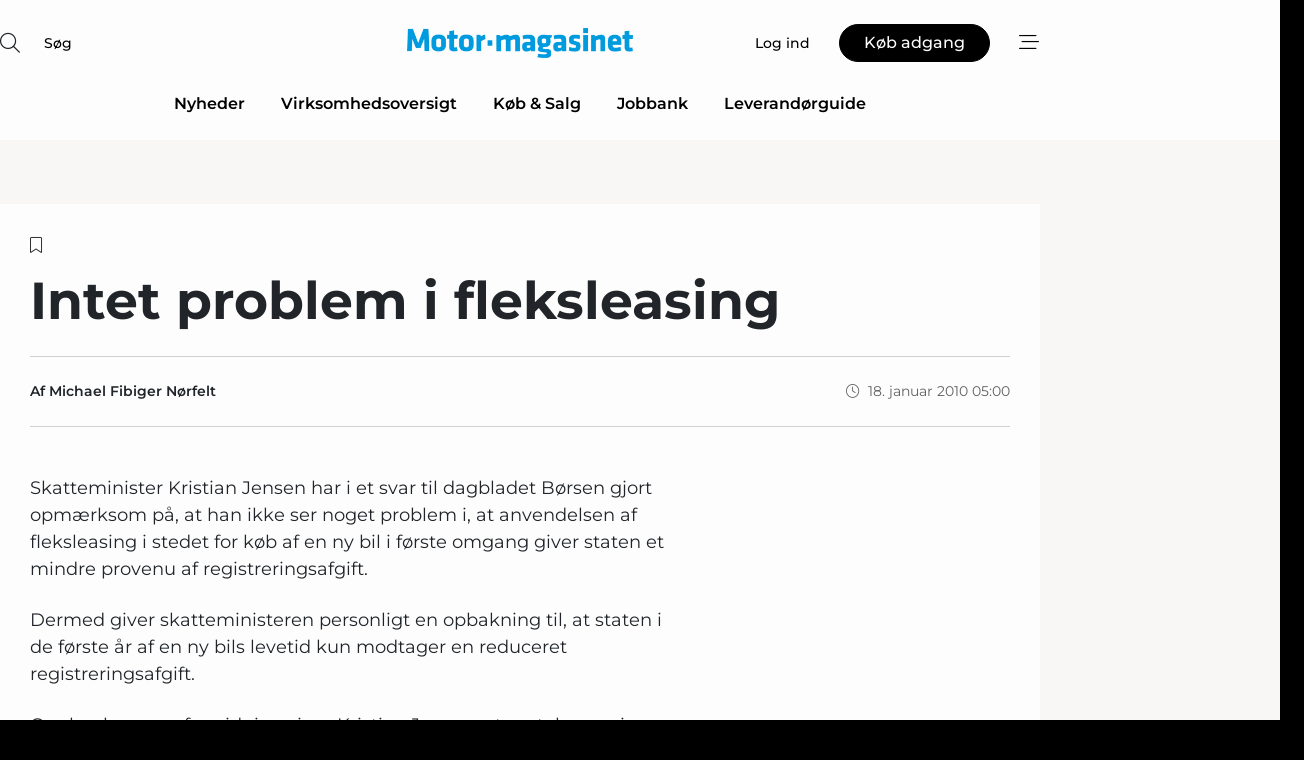

--- FILE ---
content_type: text/html;charset=UTF-8
request_url: https://www.motormagasinet.dk/article/view/191089/intet_problem_i_fleksleasing
body_size: 69057
content:
<?xml version="1.0" encoding="UTF-8"?>
<!DOCTYPE html>
<html xmlns="http://www.w3.org/1999/xhtml"><head id="j_idt2">
        <link rel="SHORTCUT ICON" href="https://f.nordiskemedier.dk/favicon/dfm.ico" />
        <link rel="ICON" href="https://f.nordiskemedier.dk/favicon/dfm.ico" type="image/x-icon" />
        <title>Intet problem i fleksleasing</title><meta name="description" content="Læs mere" />
        <meta http-equiv="X-UA-Compatible" content="IE=edge,chrome=1" />
        <meta http-equiv="content-type" content="text/html; charset=UTF-8" />
    <meta id="viewport" name="viewport" content="width=device-width, initial-scale=1" />
    <script>
        //<![CDATA[
        (function () {
            var width = window.innerWidth ||
                document.documentElement.clientWidth ||
                document.body.clientWidth;
            if (width >= 768) {
                document.getElementById("viewport").setAttribute("content", "width=1344");
            } else {
                document.getElementById("viewport").setAttribute("content", "width=device-width, initial-scale=1");
            }
        })();
        //]]>
    </script>
        <meta http-equiv="content-script-type" content="text/javascript" />
        <meta http-equiv="cache-control" content="no-cache" />
        <meta http-equiv="expires" content="0" />
        <meta http-equiv="pragma" content="no-cache" />
            <meta name="facebook-domain-verification" content="hxtv0j1r0282gce0qwwv5z3z9gz8rn" />
        <script src="/js/vars.js?t=1769438227042" type="text/javascript"></script>
        <script src="/js/access.js?t=1769438227042" type="text/javascript"></script>
        <script>
            window.startupTimestamp = "1769438227042";
            window.contextPath = "";
            window.domain = "https://www.motormagasinet.dk";
            window.fileDomain = "https://f.nordiskemedier.dk";
            window.hostId = 28;
            window.visitor = {};
            window.cvrRestApiAddress = "https://cvr-api.nordiskemedier.dk/resources";
            window.metaObject = {"industryName":"Motor","authorInitials":"","pageType":"view-article","pageSize":4049,"pageAge":5852,"contentType":"view-article"};
            window.testMode = false;

            window.googleAnalytics = false;
            window.pendingScriptExecutions = [];
            window.enableCookieBot = new function () {};

            window.trackerEnabled = true; // TODO: replace with JsVarsServlet after merge
        </script>
    
    <script type="text/javascript" async="true">
        //<![CDATA[
        (function() {
            var host = window.location.hostname;
            var element = document.createElement('script');
            var firstScript = document.getElementsByTagName('script')[0];
            var url = 'https://cmp.inmobi.com'
                .concat('/choice/', 'h8eTMmqFZF-_K', '/', host, '/choice.js?tag_version=V3');
            var uspTries = 0;
            var uspTriesLimit = 3;
            element.async = true;
            element.type = 'text/javascript';
            element.src = url;

            // Not default InMobi code - make sure there is a script present
            // before inserting anything before it.
            if (firstScript) {
                firstScript.parentNode.insertBefore(element, firstScript);
            }

            function makeStub() {
                var TCF_LOCATOR_NAME = '__tcfapiLocator';
                var queue = [];
                var win = window;
                var cmpFrame;

                function addFrame() {
                    var doc = win.document;
                    var otherCMP = !!(win.frames[TCF_LOCATOR_NAME]);

                    if (!otherCMP) {
                        if (doc.body) {
                            var iframe = doc.createElement('iframe');

                            iframe.style.cssText = 'display:none';
                            iframe.name = TCF_LOCATOR_NAME;
                            doc.body.appendChild(iframe);
                        } else {
                            setTimeout(addFrame, 5);
                        }
                    }
                    return !otherCMP;
                }

                function tcfAPIHandler() {
                    var gdprApplies;
                    var args = arguments;

                    if (!args.length) {
                        return queue;
                    } else if (args[0] === 'setGdprApplies') {
                        if (
                            args.length > 3 &&
                            args[2] === 2 &&
                            typeof args[3] === 'boolean'
                        ) {
                            gdprApplies = args[3];
                            if (typeof args[2] === 'function') {
                                args[2]('set', true);
                            }
                        }
                    } else if (args[0] === 'ping') {
                        var retr = {
                            gdprApplies: gdprApplies,
                            cmpLoaded: false,
                            cmpStatus: 'stub'
                        };

                        if (typeof args[2] === 'function') {
                            args[2](retr);
                        }
                    } else {
                        if(args[0] === 'init' && typeof args[3] === 'object') {
                            args[3] = Object.assign(args[3], { tag_version: 'V3' });
                        }
                        queue.push(args);
                    }
                }

                function postMessageEventHandler(event) {
                    var msgIsString = typeof event.data === 'string';
                    var json = {};

                    try {
                        if (msgIsString) {
                            json = JSON.parse(event.data);
                        } else {
                            json = event.data;
                        }
                    } catch (ignore) {}

                    var payload = json.__tcfapiCall;

                    if (payload) {
                        window.__tcfapi(
                            payload.command,
                            payload.version,
                            function(retValue, success) {
                                var returnMsg = {
                                    __tcfapiReturn: {
                                        returnValue: retValue,
                                        success: success,
                                        callId: payload.callId
                                    }
                                };
                                if (msgIsString) {
                                    returnMsg = JSON.stringify(returnMsg);
                                }
                                if (event && event.source && event.source.postMessage) {
                                    event.source.postMessage(returnMsg, '*');
                                }
                            },
                            payload.parameter
                        );
                    }
                }

                while (win) {
                    try {
                        if (win.frames[TCF_LOCATOR_NAME]) {
                            cmpFrame = win;
                            break;
                        }
                    } catch (ignore) {}

                    if (win === window.top) {
                        break;
                    }
                    win = win.parent;
                }
                if (!cmpFrame) {
                    addFrame();
                    win.__tcfapi = tcfAPIHandler;
                    win.addEventListener('message', postMessageEventHandler, false);
                }
            };

            makeStub();

            function makeGppStub() {
                const CMP_ID = 10;
                const SUPPORTED_APIS = [
                    '2:tcfeuv2',
                    '6:uspv1',
                    '7:usnatv1',
                    '8:usca',
                    '9:usvav1',
                    '10:uscov1',
                    '11:usutv1',
                    '12:usctv1'
                ];

                window.__gpp_addFrame = function (n) {
                    if (!window.frames[n]) {
                        if (document.body) {
                            var i = document.createElement("iframe");
                            i.style.cssText = "display:none";
                            i.name = n;
                            document.body.appendChild(i);
                        } else {
                            window.setTimeout(window.__gpp_addFrame, 10, n);
                        }
                    }
                };
                window.__gpp_stub = function () {
                    var b = arguments;
                    __gpp.queue = __gpp.queue || [];
                    __gpp.events = __gpp.events || [];

                    if (!b.length || (b.length == 1 && b[0] == "queue")) {
                        return __gpp.queue;
                    }

                    if (b.length == 1 && b[0] == "events") {
                        return __gpp.events;
                    }

                    var cmd = b[0];
                    var clb = b.length > 1 ? b[1] : null;
                    var par = b.length > 2 ? b[2] : null;
                    if (cmd === "ping") {
                        clb(
                            {
                                gppVersion: "1.1", // must be “Version.Subversion”, current: “1.1”
                                cmpStatus: "stub", // possible values: stub, loading, loaded, error
                                cmpDisplayStatus: "hidden", // possible values: hidden, visible, disabled
                                signalStatus: "not ready", // possible values: not ready, ready
                                supportedAPIs: SUPPORTED_APIS, // list of supported APIs
                                cmpId: CMP_ID, // IAB assigned CMP ID, may be 0 during stub/loading
                                sectionList: [],
                                applicableSections: [-1],
                                gppString: "",
                                parsedSections: {},
                            },
                            true
                        );
                    } else if (cmd === "addEventListener") {
                        if (!("lastId" in __gpp)) {
                            __gpp.lastId = 0;
                        }
                        __gpp.lastId++;
                        var lnr = __gpp.lastId;
                        __gpp.events.push({
                            id: lnr,
                            callback: clb,
                            parameter: par,
                        });
                        clb(
                            {
                                eventName: "listenerRegistered",
                                listenerId: lnr, // Registered ID of the listener
                                data: true, // positive signal
                                pingData: {
                                    gppVersion: "1.1", // must be “Version.Subversion”, current: “1.1”
                                    cmpStatus: "stub", // possible values: stub, loading, loaded, error
                                    cmpDisplayStatus: "hidden", // possible values: hidden, visible, disabled
                                    signalStatus: "not ready", // possible values: not ready, ready
                                    supportedAPIs: SUPPORTED_APIS, // list of supported APIs
                                    cmpId: CMP_ID, // list of supported APIs
                                    sectionList: [],
                                    applicableSections: [-1],
                                    gppString: "",
                                    parsedSections: {},
                                },
                            },
                            true
                        );
                    } else if (cmd === "removeEventListener") {
                        var success = false;
                        for (var i = 0; i < __gpp.events.length; i++) {
                            if (__gpp.events[i].id == par) {
                                __gpp.events.splice(i, 1);
                                success = true;
                                break;
                            }
                        }
                        clb(
                            {
                                eventName: "listenerRemoved",
                                listenerId: par, // Registered ID of the listener
                                data: success, // status info
                                pingData: {
                                    gppVersion: "1.1", // must be “Version.Subversion”, current: “1.1”
                                    cmpStatus: "stub", // possible values: stub, loading, loaded, error
                                    cmpDisplayStatus: "hidden", // possible values: hidden, visible, disabled
                                    signalStatus: "not ready", // possible values: not ready, ready
                                    supportedAPIs: SUPPORTED_APIS, // list of supported APIs
                                    cmpId: CMP_ID, // CMP ID
                                    sectionList: [],
                                    applicableSections: [-1],
                                    gppString: "",
                                    parsedSections: {},
                                },
                            },
                            true
                        );
                    } else if (cmd === "hasSection") {
                        clb(false, true);
                    } else if (cmd === "getSection" || cmd === "getField") {
                        clb(null, true);
                    }
                    //queue all other commands
                    else {
                        __gpp.queue.push([].slice.apply(b));
                    }
                };
                window.__gpp_msghandler = function (event) {
                    var msgIsString = typeof event.data === "string";
                    try {
                        var json = msgIsString ? JSON.parse(event.data) : event.data;
                    } catch (e) {
                        var json = null;
                    }
                    if (typeof json === "object" && json !== null && "__gppCall" in json) {
                        var i = json.__gppCall;
                        window.__gpp(
                            i.command,
                            function (retValue, success) {
                                var returnMsg = {
                                    __gppReturn: {
                                        returnValue: retValue,
                                        success: success,
                                        callId: i.callId,
                                    },
                                };
                                event.source.postMessage(msgIsString ? JSON.stringify(returnMsg) : returnMsg, "*");
                            },
                            "parameter" in i ? i.parameter : null,
                            "version" in i ? i.version : "1.1"
                        );
                    }
                };
                if (!("__gpp" in window) || typeof window.__gpp !== "function") {
                    window.__gpp = window.__gpp_stub;
                    window.addEventListener("message", window.__gpp_msghandler, false);
                    window.__gpp_addFrame("__gppLocator");
                }
            };

            makeGppStub();

            var uspStubFunction = function() {
                var arg = arguments;
                if (typeof window.__uspapi !== uspStubFunction) {
                    setTimeout(function() {
                        if (typeof window.__uspapi !== 'undefined') {
                            window.__uspapi.apply(window.__uspapi, arg);
                        }
                    }, 500);
                }
            };

            var checkIfUspIsReady = function() {
                uspTries++;
                if (window.__uspapi === uspStubFunction && uspTries < uspTriesLimit) {
                    console.warn('USP is not accessible');
                } else {
                    clearInterval(uspInterval);
                }
            };

            if (typeof window.__uspapi === 'undefined') {
                window.__uspapi = uspStubFunction;
                var uspInterval = setInterval(checkIfUspIsReady, 6000);
            }
        })();
        //]]>
    </script><meta property="og:title" content="Intet problem i fleksleasing" /><meta property="og:description" content="Læs mere" /><meta property="og:type" content="article" /><meta property="og:url" content="https://www.motormagasinet.dk/article/view/191089/intet_problem_i_fleksleasing" /><meta property="og:image:width" content="900" /><meta property="og:image:height" content="473" />
            <meta property="og:site_name" content="Motor-magasinet" /><meta name="twitter:card" content="summary" /><meta name="twitter:url" content="https://www.motormagasinet.dk/article/view/191089/intet_problem_i_fleksleasing" /><meta name="twitter:title" content="Intet problem i fleksleasing" />
            <script type="application/ld+json">
                {
                    "@context":"http://schema.org",
                    "@type":"NewsMediaOrganization",
                    "name":"Motor-magasinet",
                    "logo":{
                        "@type":"ImageObject",
                        "url":"https://f.nordiskemedier.dk/logo/portal/28.png"
                    },
                    "url":"https://www.motormagasinet.dk",
                    "ethicsPolicy":"https://www.motormagasinet.dk/privacy",
                    "sameAs":[]
                }
            </script>
        <script src="/js/notbot.js?t=1769438227042" type="text/javascript"></script>

        <link href="https://f.nordiskemedier.dk/font/media.css" rel="stylesheet" />
        <link rel="stylesheet" href="https://f.nordiskemedier.dk/font-awesome/pro/6.6.0/css/all.min.css" />
        <link rel="stylesheet" href="https://f.nordiskemedier.dk/bootstrap/5.3.6/css/bootstrap.min.css" />
        <link rel="stylesheet" href="/css/default.css?t=1769438227042" type="text/css" />
        <script src="https://f.nordiskemedier.dk/jquery/jquery-3.6.0.min.js"></script>
        
        <script src="/js/jquery-ui.min.js"></script><script type="text/javascript" src="/javax.faces.resource/js/jquery.cookies.2.2.0.min.js.html?ln=portal-jsf&amp;t=17694382"></script>
        <script src="https://f.nordiskemedier.dk/bootstrap/5.3.6/js/bootstrap.bundle.min.js"></script>
        <script src="/js/default.js?t=1769438227042" type="text/javascript"></script>
        <script src="https://www.google.com/recaptcha/api.js?render=explicit&amp;hl=da" type="text/javascript"></script>
                <script src="https://cdn.jsdelivr.net/npm/vue@2.7.14/dist/vue.min.js"></script>
                <script src="/dist/vue-components.umd.min.js?t=1769438227042" type="text/javascript"></script>
        
        <script src="https://f.nordiskemedier.dk/turnjs4/lib/turn.min.js" type="text/javascript"></script><!--[if lt IE 9]>
            <script src="https://f.nordiskemedier.dk/turnjs4/lib/turn.html4.min.js" type="text/javascript"></script><![endif]--><!--[if lt IE 9]>
                <script type="text/javascript">
                    window.location = "/browser-support.html";
                </script><![endif]-->
        <script src="https://cdn.jsdelivr.net/npm/ua-parser-js@0/dist/ua-parser.min.js"></script>
    <script type="text/javascript">
        window.enableGTM = function() {
            try {
                (function (w, d, s, l, i) {
                    w[l] = w[l] || [];
                    w[l].push({
                        'gtm.start':
                            new Date().getTime(), event: 'gtm.js'
                    });
                    var f = d.getElementsByTagName(s)[0],
                        j = d.createElement(s), dl = l != 'dataLayer' ? '&l=' + l : '';
                    j.async = true;
                    j.src =
                        'https://www.googletagmanager.com/gtm.js?id=' + i + dl;
                    f.parentNode.insertBefore(j, f);
                })(window, document, 'script', 'dataLayer', 'GTM-T77GLXG');
            } catch (err) {
                console.log(err);
            }
        };
    </script>
        

        
        <script src="/js/cookie-utilities.js"></script>
    <script type="text/javascript">
        var gaPageType = 'view-article';
        var gaContentType = 'view-article';
        var gaPageAge = 5852;
        var gaPageSize = 4049;
        var gaIndustryName = 'Motor';
        
        (function (i, s, o, g, r, a, m) {
            i['GoogleAnalyticsObject'] = r;
            i[r] = i[r] || function() {
                (i[r].q = i[r].q || []).push(arguments)}, i[r].l = 1 * new Date();
            a = s.createElement(o),
                m = s.getElementsByTagName(o)[0];
            a.async = 1;
            a.src = g;
            m.parentNode.insertBefore(a, m)
        })
        (window, document, 'script', '//www.google-analytics.com/analytics.js', 'ga');
        ga('create', 'UA-3198597-26', 'auto');
        if ($.cookies.get("rc") && !$.cookies.get("nmuarc")) {
            ga('set', 'dimension1', $.cookies.get("rc"));
            $.cookies.set("nmuarc", true, {path: "/"});
        }
        if (false) {
            ga('set', 'dimension2', '');
            if (false) {
                ga('set', 'dimension3', '');
            }
        } else if (false) {
            ga('set', 'dimension3', '');
        }
        if (gaContentType) {
            ga('set', 'dimension4', gaContentType);
        }
        if (gaIndustryName) {
            ga('set', 'dimension5', gaIndustryName);
        }
        if (gaPageType) {
            ga('set', 'dimension10', gaPageType);
        }
        if (gaPageAge) {
            ga('set', 'dimension11', gaPageAge);
        }
        if (gaPageSize) {
            ga('set', 'dimension12', gaPageSize);
        }
        ga('set', 'anonymizeIp', true);

        window.pendingScriptExecutions.push({
            callback: function () {
                if (!window['ga-disable-UA-3198597-26']) {
                    ga('send', 'pageview');
                }
            },
            context: this
        });

        window.enableGoogleAnalytics = function() {
            window['ga-disable-UA-3198597-26'] = false;
        };


        window.disableGoogleAnalytics = function () {
            window['ga-disable-UA-3198597-26'] = true;
        };
        
    </script>
    <script type="text/javascript">
        window.enableBanners = function () {
            try {
                window['banner-consent-is-ready'] = true;
                EventBus.broadcast("banner-consent-is-ready");
            } catch (err) {
                console.log(err);
            }
        };
    </script>
    <script type="text/javascript">
        //<![CDATA[
        (function () {
            var salespanelModuleEnabled = false;
            var quantCastModuleEnabled = true;
            var salespanelResolve, salespanelReject;
            window.salespanelPromise = new Promise((resolve, reject) => {
                // Check if Salespanel and QuantCast module is enabled for this host and check if the tag has loaded.
                if (!salespanelModuleEnabled || !quantCastModuleEnabled) {
                    resolve(false);
                }
                salespanelResolve = resolve;
                salespanelReject = reject;
            });

            // Reject just in case QuantCast module is enabled but variable is not initialized.
            if (typeof window.__tcfapi == "undefined") {
                salespanelReject("QuantCast error: __tcfapi is undefined");
                return;
            }

            // Listen for Quantcast events for changes to Salespanel consent.
            window.__tcfapi('addEventListener', 2, async function (tcData, success) {
                if (!success) {
                    salespanelReject("Salespanel error: Could not create event listener.");
                    return;
                }

                // the rest of this function is called when the page is loaded OR
                // - the user accepts / rejects / updates the consent terms
                // - the user dismisses the consent box by clicking the 'x'
                if (tcData.eventStatus !== 'tcloaded' && tcData.eventStatus !== 'useractioncomplete') {
                    return;
                }

                // Salespanel is managed by Google Tag Manager and is not inserted if the relevant consent is not given.
                // If consent is given, it returns true, otherwise false after 2,5 seconds.
                var loops = 0;
                while(!salespanelObjectLoaded() && loops < 5) {
                    await new Promise(resolve => setTimeout(resolve, 500));
                    loops += 1;
                }

                if (salespanelObjectLoaded()) {
                    // Set cookie.
                    allowTracking();
                    salespanelResolve(true);
                } else {
                    // Remove cookie.
                    rejectTracking();
                    // Salespanel did not load in time or was rejected by consent.
                    salespanelReject("Salespanel error: Not loaded.");
                }
            });

            function salespanelObjectLoaded() {
                return typeof $salespanel !== "undefined" && $salespanel.hasOwnProperty("push");
            }

            function allowTracking() {
                // Check if Salespanel tracking has already been allowed.
                if ($.cookies.get("track_uid") !== null) {
                    return;
                }

                try {
                    // Activate tracking when the visitor provides explicit consent.
                    // Place `track_uid` cookie.
                    $salespanel.push(["set", "tracking:allowTracking"]);
                } catch (e) {
                    salespanelReject("Salespanel error: Allow tracking failed.");
                }
            }

            function rejectTracking() {
                // Remove cookie if user removed Salespanel consent.
                // All created Salespanel events will now be un-identified.
                if ($.cookies.get("track_uid")) {
                    $.cookies.del("track_uid", {domain: '.motormagasinet.dk'});
                }
            }
        })();
        //]]>
    </script>
    <script type="text/javascript">
        //<![CDATA[
        window.paywallScripts = {
            seenPaywall: async function (type) {
                // Wait for salespanel promise to be fulfilled (either loaded or not).
                const salespanelLoaded = await window.salespanelPromise.catch(() => {
                    // Salespanel didn't load if promise is rejected.
                    return false;
                });
                if (!salespanelLoaded) return;

                // Find previous amount of seen paywalls.
                await this.seenPaywallPromise().then(seenPaywalls => {
                    // Increment amount of seen paywall on visitor attribute.
                    this.setPaywallsAttribute(seenPaywalls);

                    // Create Meta/Facebook Pixel event notifying of a seen paywall.
                    if (seenPaywalls > 3) {
                        fbq('trackCustom', "Set paywall +3 gange");
                    }
                }).catch((message) => {
                    console.error(message);
                });

                // Create Salespanel event notifying of a seen paywall.
                this.sendPaywallEvent(type);
            },
            seenPaywallPromise: function () {
                return new Promise((resolve, reject) => {
                    try {
                        $salespanel.push(["get", "qualify:visitor", function (data) {
                            data.visitor_attributes.paywalls !== null ?
                                resolve(data.visitor_attributes.paywalls) :
                                resolve(0);
                        }]);
                    } catch (e) {
                        reject("Salespanel error: Get details failed.");
                    }
                });
            },
            setPaywallsAttribute: function (seenPaywalls) {
                try {
                    $salespanel.push(["set", "attributes:visitor", {
                        "paywalls": seenPaywalls + 1
                    }]);
                } catch (e) {
                    console.error("Salespanel error: Couldn't set attribute.");
                }
            },
            sendPaywallEvent: function (type) {
                try {
                    $salespanel.push(["set",
                        "activity:customActivity",
                        "website",
                        "Saw paywall",
                        type
                    ]);
                } catch (e) {
                    console.error("Salespanel error: Couldn't send custom activity.");
                }
            }
        }
        //]]>
    </script>
            <script type="text/javascript">
                (function (){
                    var is = [];
                    var impersonating = false;
                    if (!impersonating && window.visitor.person && window.visitor.person.id) {
                        is.push({
                            name: "person",
                            ref: window.visitor.person.id
                        });
                    }
                    if (!impersonating && window.visitor.recipient && window.visitor.recipient.id) {
                        is.push({
                            name: "recipient",
                            ref: window.visitor.recipient.id
                        });
                    }

                    var evtr;
                    var queue = [];
                    window.queueTrackerEvent = function (a, sn, sr, tn, tr) {
                        if (evtr) {
                            evtr(a, sn, sr, tn, tr, is);
                        } else {
                            queue.push({
                                a: a,
                                sn: sn,
                                sr: sr,
                                tn: tn,
                                tr: tr
                            })
                        }
                    };
                    window.addEventListener("onTrackerLoaded", function () {
                        evtr = window.createTracker("https://api.evtr.nordiskemedier.dk", "evtr");
                        while (queue.length) {
                            var ev = queue.splice(0, 1)[0];
                            if (ev) {
                                evtr(ev.a, ev.sn, ev.sr, ev.tn, ev.tr, is);
                            }
                        }
                    });
                })();
            </script>
            <script async="async" src="https://js.evtr.nordiskemedier.dk/_.js?t=1769438227042" type="text/javascript"></script>

        <script type="text/javascript">
            $(function() {
                $('.item').hover(
                function() { $(this).css('background-color', '#efefef').css('cursor', 'pointer') },
                function() { $(this).css('background-color', 'transparent').css('cursor', 'normal') }
            );
                $(".tt").tooltip();
            });
            function getTitle() {
                return document.title;
            }
            function getLocation() {
                return window.location;
            }
            function getUrl() {
                return window.location.href;
            }
            function confirmDelete(p) {
                var v = "Er du sikker p\u00E5, du vil slette \"{0}\"? ";
                v = v.replace("{0}", p);
                return confirm(v);
            }
            function getVisitorEmail() {
                return "";
            }
            function getVisitorRememberInfo() {
                return true;
            }

            var ids = [];
            function messageFade() {
                $('.fade').fadeTo('slow', 0.3);
            }
            
            // Remove cookies that are no longer in use
            $(document).ready(function () {
                $.cookies.del("c1");
                $.cookies.del("c2");
                $.cookies.del("c3");
            });

            window.pushGTrackScript = function (f, cont) {
                window.pendingScriptExecutions.push({
                    callback: function () {
                        if (window.googleAnalytics) {
                            eval(f(cont));
                        }
                    },
                    context: cont
                });

            }
            $(window).on('load', function () {
                // if subscription is suspended change paywall message.
                if ($('#paywall-overlay') && window.visitor?.person?.suspended) {
                    $('#paywall-overlay .paywall-package').html("Adgang suspenderet.");
                    $('#paywall-overlay .paywall-body-wrapper').html("Det personlige login er suspenderet af sikkerhedsm\u00E6ssige \u00E5rsager. ".replace('{0}', "abonnement@nordiskemedier.dk").replace('{1}', "abonnement@nordiskemedier.dk"));
                    $('.paywall-content-wrapper').addClass('warning');
                }
            });
        </script>
        <script type="text/javascript">
            //<![CDATA[
            function center(element) {
                var e=$(element);
                var w=e.width();
                var h=e.height();
                e.css("position","fixed").css("z-index","50000").css("top","50%").css("left","50%").css("margin-left","-"+(w/2)+"px").css("margin-top","-"+(h/2)+"px");
                e.draggable({
                    handle: $(element+"_handle")
                });
            }
            //]]>
        </script>

        
        <link rel="alternate" type="application/rss+xml" title="News RSS" href="https://www.motormagasinet.dk/xml/rss2/articles" />
        <link rel="alternate" type="application/rss+xml" title="Advertisements RSS" href="https://www.motormagasinet.dk/xml/rss2/advertisements?typeId=1&amp;typeId=2" />
        <link rel="alternate" type="application/rss+xml" title="Competences RSS" href="https://www.motormagasinet.dk/xml/rss2/competences" />
        <link rel="alternate" type="application/rss+xml" title="Jobs RSS" href="https://www.motormagasinet.dk/xml/rss2/jobs" />
        <link rel="alternate" type="application/rss+xml" title="Courses RSS" href="https://www.motormagasinet.dk/xml/rss2/courses" />

        <script>
            window.adTracker = {
                slots: {},
                adsMeta: {},
                hoverState: {
                    currentSlotId: null,
                    lastChangeTs: 0
                },
                clickState: {
                    lastPointerDown: null,  // { slotId, ts }
                    clickHandled: false
                }
            };
        </script><script async="async" src="https://securepubads.g.doubleclick.net/tag/js/gpt.js"></script><script>window.googletag = window.googletag || {cmd: []};if (!window.__gptGlobalsInit) {  window.__gptGlobalsInit = true;  window.slotFallbackData = new Map();  window.__inViewPct = window.__inViewPct || {};  window.__lastRefreshAt = new Map();  window.__slotCooldownMs = new Map();  function __canRefresh(slot){    const id = slot.getSlotElementId();    const last = window.__lastRefreshAt.get(id) || 0;    const cd = window.__slotCooldownMs.get(id) || 30000;    return Date.now() - last >= cd;  }  function __markRefreshed(slot){ window.__lastRefreshAt.set(slot.getSlotElementId(), Date.now()); }  window.__refreshState = window.__refreshState || {};  function __getRefreshState(id){    return (window.__refreshState[id] = window.__refreshState[id] || { pending:false, nextAllowedTs:0 });  }  function __tryRefresh(slot){    const id = slot.getSlotElementId();    const st = __getRefreshState(id);    if (!st.pending) return;    if (st.refreshScheduled) return;    const now = Date.now();    const pct = (window.__inViewPct && window.__inViewPct[id]) || 0;    if (now < st.nextAllowedTs){      __scheduleTryRefresh(slot, st.nextAllowedTs - now);      return;    }    if (pct < 50){      __scheduleTryRefresh(slot, 3000);      return;    }    if (!__canRefresh(slot)){      __scheduleTryRefresh(slot, 3000);      return;    }    st.refreshScheduled = true;    const ranInt = Math.floor(Math.random() * (2000 - 100 + 1)) + 100;    setTimeout(function(){      googletag.pubads().refresh([slot]);      __markRefreshed(slot);      st.pending = false;      st.refreshScheduled = false;    }, ranInt);  }function handleSlotRender(slotElementId) {    var labelId = 'label-' + slotElementId;    var labelEl = document.getElementById(labelId);    if (!labelEl) {        return;    }    labelEl.style.display = 'block';}function registerAdSlot(slotId) {    const slotEl = document.getElementById(slotId);    if (!slotEl) return;    const wrapper = slotEl;     wrapper.dataset.adSlotId = slotId;    if (!wrapper.style.position) {        wrapper.style.position = 'relative';    }    wrapper.addEventListener('mouseenter', function () {        window.adTracker.hoverState.currentSlotId = slotId;        window.adTracker.hoverState.lastChangeTs = Date.now();    });    wrapper.addEventListener('mouseleave', function () {        if (window.adTracker.hoverState.currentSlotId === slotId) {            window.adTracker.hoverState.currentSlotId = null;            window.adTracker.hoverState.lastChangeTs = Date.now();        }    });    window.adTracker.slots[slotId] = wrapper;}  function __scheduleTryRefresh(slot, delayMs){    const id = slot.getSlotElementId();    const st = __getRefreshState(id);    if (st.tryTimer) clearTimeout(st.tryTimer);    st.tryTimer = setTimeout(function(){      st.tryTimer = null;      __tryRefresh(slot);    }, Math.max(0, delayMs || 0));  }  googletag.cmd.push(function(){    googletag.pubads().addEventListener('slotVisibilityChanged', function(e){      const slot = e.slot;      const id = slot.getSlotElementId();      window.__inViewPct[id] = e.inViewPercentage || 0;      __scheduleTryRefresh(slot, 250);    });    googletag.pubads().addEventListener('impressionViewable', function(e){      const slot = e.slot;      const id = slot.getSlotElementId();      const cd = window.__slotCooldownMs.get(id) || 30000;      const st = __getRefreshState(id);      st.pending = true;      st.nextAllowedTs = Date.now() + cd;      __scheduleTryRefresh(slot, cd);    });  });  window.fireWindowResizeEvent = window.fireWindowResizeEvent || function(){    try { window.dispatchEvent(new Event('resize')); } catch(e){}  };}googletag.cmd.push(function(){  window.__fallbackHandled = window.__fallbackHandled || new Set();  googletag.pubads().addEventListener('slotRenderEnded', function(event){    const adslotId = event.slot.getSlotElementId();    if (!event.isEmpty) { fireWindowResizeEvent();        handleSlotRender(adslotId);       window.adTracker.adsMeta[adslotId] = {       creativeId: event.creativeId,       lineItemId: event.lineItemId,       campaignId: event.campaignId,       size: event.size,       adUnitPath: event.slot.getAdUnitPath(),      };    registerAdSlot(adslotId);    return; }    if (!window.slotFallbackData || !window.slotFallbackData.has(adslotId)) { fireWindowResizeEvent(); return; }    if (window.__fallbackHandled.has(adslotId)) { fireWindowResizeEvent(); return; }    window.__fallbackHandled.add(adslotId);    const cfg = window.slotFallbackData.get(adslotId);    try { googletag.destroySlots([event.slot]); } catch(e) {}    requestAnimationFrame(function(){      const toArr = s => s.split('],').map(x=>JSON.parse(x.replace(/\s/g,'') + (x.endsWith(']')?'':']')));      const sizeArrayLarge  = cfg.sizesLarge  ? toArr(cfg.sizesLarge)  : [];      const sizeArraySmall  = cfg.sizesSmall  ? toArr(cfg.sizesSmall)  : [];      const sizeArrayMobile = cfg.sizesMobile ? toArr(cfg.sizesMobile) : [];      var mapping = googletag.sizeMapping()        .addSize([1588,0], sizeArrayLarge)        .addSize([768,0],  sizeArraySmall)        .addSize([0,0],    sizeArrayMobile).build();      var already = googletag.pubads().getSlots().some(s => s.getSlotElementId() === adslotId);      if (!already) {        var fb = googletag.defineSlot(cfg.fallbackAdUnitPath, cfg.sizes, adslotId)          .defineSizeMapping(mapping)          .addService(googletag.pubads());        if (cfg.refreshAdSlot === 'true') {          window.__slotCooldownMs && window.__slotCooldownMs.set(adslotId, Number(cfg.refreshInterval)||30000);        } else {          window.__slotCooldownMs && window.__slotCooldownMs.set(adslotId, 1440000);        }      }      setTimeout(function(){        try { googletag.display(adslotId); } catch(e) { console.warn('fallback display failed:', e); }        fireWindowResizeEvent();      }, 0);    });  });});googletag.cmd.push(function(){var mapping = googletag.sizeMapping().addSize([1588, 0], [[ 1568, 864]]).addSize([768, 0], [[ 980, 540]]).addSize([0, 0], [[ 300, 100]]).build();var adSlot = googletag.defineSlot('/98909716/Regular_Top/Motor_Magasinet_DK', [[ 300, 100],[ 980, 540],[ 1568, 864]], 'regular-top-0').setTargeting('Industry', ['41']).defineSizeMapping(mapping).addService(googletag.pubads());window.__slotCooldownMs.set('regular-top-0', 15697);});googletag.cmd.push(function(){var mapping = googletag.sizeMapping().addSize([1588, 0], [[ 200, 200]]).addSize([768, 0], []).addSize([0, 0], []).build();var adSlot = googletag.defineSlot('/98909716/Regular_Side/Motor_Magasinet_DK', [[ 200, 200]], 'regular-side-left-0').setTargeting('Industry', ['41']).defineSizeMapping(mapping).addService(googletag.pubads());window.__slotCooldownMs.set('regular-side-left-0', 16571);});googletag.cmd.push(function(){var mapping = googletag.sizeMapping().addSize([1588, 0], [[ 200, 200]]).addSize([768, 0], []).addSize([0, 0], []).build();var adSlot = googletag.defineSlot('/98909716/Regular_Side/Motor_Magasinet_DK', [[ 200, 200]], 'regular-side-left-1').setTargeting('Industry', ['41']).defineSizeMapping(mapping).addService(googletag.pubads());window.__slotCooldownMs.set('regular-side-left-1', 16341);});googletag.cmd.push(function(){var mapping = googletag.sizeMapping().addSize([1588, 0], [[ 200, 200]]).addSize([768, 0], []).addSize([0, 0], []).build();var adSlot = googletag.defineSlot('/98909716/Regular_Side/Motor_Magasinet_DK', [[ 200, 200]], 'regular-side-left-2').setTargeting('Industry', ['41']).defineSizeMapping(mapping).addService(googletag.pubads());window.__slotCooldownMs.set('regular-side-left-2', 16811);});googletag.cmd.push(function(){var mapping = googletag.sizeMapping().addSize([1588, 0], [[ 200, 200]]).addSize([768, 0], []).addSize([0, 0], []).build();var adSlot = googletag.defineSlot('/98909716/Regular_Side/Motor_Magasinet_DK', [[ 200, 200]], 'regular-side-left-3').setTargeting('Industry', ['41']).defineSizeMapping(mapping).addService(googletag.pubads());window.__slotCooldownMs.set('regular-side-left-3', 16096);});googletag.cmd.push(function(){var mapping = googletag.sizeMapping().addSize([1588, 0], [[ 200, 200]]).addSize([768, 0], []).addSize([0, 0], []).build();var adSlot = googletag.defineSlot('/98909716/Regular_Side/Motor_Magasinet_DK', [[ 200, 200]], 'regular-side-left-4').setTargeting('Industry', ['41']).defineSizeMapping(mapping).addService(googletag.pubads());window.__slotCooldownMs.set('regular-side-left-4', 16204);});googletag.cmd.push(function(){var mapping = googletag.sizeMapping().addSize([1588, 0], [[ 200, 200]]).addSize([768, 0], []).addSize([0, 0], []).build();var adSlot = googletag.defineSlot('/98909716/Regular_Side/Motor_Magasinet_DK', [[ 200, 200]], 'regular-side-left-5').setTargeting('Industry', ['41']).defineSizeMapping(mapping).addService(googletag.pubads());window.__slotCooldownMs.set('regular-side-left-5', 15906);});googletag.cmd.push(function(){var mapping = googletag.sizeMapping().addSize([1588, 0], [[ 980, 250]]).addSize([768, 0], [[ 980, 250]]).addSize([0, 0], [[ 300, 100]]).build();var adSlot = googletag.defineSlot('/98909716/Regular_Takeover/Motor_Magasinet_DK', [[ 300, 100],[ 980, 250]], 'regular-takeover-above-article-0').setTargeting('Industry', ['41']).defineSizeMapping(mapping).addService(googletag.pubads());window.__slotCooldownMs.set('regular-takeover-above-article-0', 15657);});googletag.cmd.push(function(){var mapping = googletag.sizeMapping().addSize([1588, 0], []).addSize([768, 0], []).addSize([0, 0], [[ 300, 250]]).build();var adSlot = googletag.defineSlot('/98909716/Regular_Campaign/Motor_Magasinet_DK', [[ 300, 250]], 'regular-campaign-article-1-0').setTargeting('Industry', ['41']).defineSizeMapping(mapping).addService(googletag.pubads());window.__slotCooldownMs.set('regular-campaign-article-1-0', 16423);});googletag.cmd.push(function(){var mapping = googletag.sizeMapping().addSize([1588, 0], []).addSize([768, 0], []).addSize([0, 0], [[ 300, 250]]).build();var adSlot = googletag.defineSlot('/98909716/Regular_Campaign/Motor_Magasinet_DK', [[ 300, 250]], 'regular-campaign-article-2-0').setTargeting('Industry', ['41']).defineSizeMapping(mapping).addService(googletag.pubads());window.__slotCooldownMs.set('regular-campaign-article-2-0', 16041);});googletag.cmd.push(function(){var mapping = googletag.sizeMapping().addSize([1588, 0], []).addSize([768, 0], []).addSize([0, 0], [[ 125, 125]]).build();var adSlot = googletag.defineSlot('/98909716/Regular_Side/Motor_Magasinet_DK', [[ 125, 125]], 'regular-side-mobile-row-1-1-0').setTargeting('Industry', ['41']).defineSizeMapping(mapping).addService(googletag.pubads());window.__slotCooldownMs.set('regular-side-mobile-row-1-1-0', 16379);});googletag.cmd.push(function(){var mapping = googletag.sizeMapping().addSize([1588, 0], []).addSize([768, 0], []).addSize([0, 0], [[ 125, 125]]).build();var adSlot = googletag.defineSlot('/98909716/Regular_Side/Motor_Magasinet_DK', [[ 125, 125]], 'regular-side-mobile-row-1-2-0').setTargeting('Industry', ['41']).defineSizeMapping(mapping).addService(googletag.pubads());window.__slotCooldownMs.set('regular-side-mobile-row-1-2-0', 15722);});googletag.cmd.push(function(){var mapping = googletag.sizeMapping().addSize([1588, 0], []).addSize([768, 0], []).addSize([0, 0], [[ 125, 125]]).build();var adSlot = googletag.defineSlot('/98909716/Regular_Side/Motor_Magasinet_DK', [[ 125, 125]], 'regular-side-mobile-row-1-3-0').setTargeting('Industry', ['41']).defineSizeMapping(mapping).addService(googletag.pubads());window.__slotCooldownMs.set('regular-side-mobile-row-1-3-0', 16433);});googletag.cmd.push(function(){var mapping = googletag.sizeMapping().addSize([1588, 0], []).addSize([768, 0], []).addSize([0, 0], [[ 125, 125]]).build();var adSlot = googletag.defineSlot('/98909716/Regular_Side/Motor_Magasinet_DK', [[ 125, 125]], 'regular-side-mobile-row-1-4-0').setTargeting('Industry', ['41']).defineSizeMapping(mapping).addService(googletag.pubads());window.__slotCooldownMs.set('regular-side-mobile-row-1-4-0', 16381);});googletag.cmd.push(function(){var mapping = googletag.sizeMapping().addSize([1588, 0], []).addSize([768, 0], []).addSize([0, 0], [[ 300, 250]]).build();var adSlot = googletag.defineSlot('/98909716/Regular_Campaign/Motor_Magasinet_DK', [[ 300, 250]], 'regular-campaign-article-3-0').setTargeting('Industry', ['41']).defineSizeMapping(mapping).addService(googletag.pubads());window.__slotCooldownMs.set('regular-campaign-article-3-0', 16762);});googletag.cmd.push(function(){var mapping = googletag.sizeMapping().addSize([1588, 0], []).addSize([768, 0], []).addSize([0, 0], [[ 300, 250]]).build();var adSlot = googletag.defineSlot('/98909716/Regular_Campaign/Motor_Magasinet_DK', [[ 300, 250]], 'regular-campaign-article-4-0').setTargeting('Industry', ['41']).defineSizeMapping(mapping).addService(googletag.pubads());window.__slotCooldownMs.set('regular-campaign-article-4-0', 15680);});googletag.cmd.push(function(){var mapping = googletag.sizeMapping().addSize([1588, 0], [[ 300, 250]]).addSize([768, 0], [[ 300, 250]]).addSize([0, 0], []).build();var adSlot = googletag.defineSlot('/98909716/Regular_Campaign/Motor_Magasinet_DK', [[ 300, 250]], 'regular-campaign-article-0').setTargeting('Industry', ['41']).defineSizeMapping(mapping).addService(googletag.pubads());window.__slotCooldownMs.set('regular-campaign-article-0', 16706);});googletag.cmd.push(function(){var mapping = googletag.sizeMapping().addSize([1588, 0], [[ 300, 250]]).addSize([768, 0], [[ 300, 250]]).addSize([0, 0], []).build();var adSlot = googletag.defineSlot('/98909716/Regular_Campaign/Motor_Magasinet_DK', [[ 300, 250]], 'regular-campaign-article-1').setTargeting('Industry', ['41']).defineSizeMapping(mapping).addService(googletag.pubads());window.__slotCooldownMs.set('regular-campaign-article-1', 16536);});googletag.cmd.push(function(){var mapping = googletag.sizeMapping().addSize([1588, 0], [[ 300, 250]]).addSize([768, 0], [[ 300, 250]]).addSize([0, 0], []).build();var adSlot = googletag.defineSlot('/98909716/Regular_Campaign/Motor_Magasinet_DK', [[ 300, 250]], 'regular-campaign-article-2').setTargeting('Industry', ['41']).defineSizeMapping(mapping).addService(googletag.pubads());window.__slotCooldownMs.set('regular-campaign-article-2', 15563);});googletag.cmd.push(function(){var mapping = googletag.sizeMapping().addSize([1588, 0], [[ 300, 250]]).addSize([768, 0], [[ 300, 250]]).addSize([0, 0], []).build();var adSlot = googletag.defineSlot('/98909716/Regular_Campaign/Motor_Magasinet_DK', [[ 300, 250]], 'regular-campaign-article-3').setTargeting('Industry', ['41']).defineSizeMapping(mapping).addService(googletag.pubads());window.__slotCooldownMs.set('regular-campaign-article-3', 16047);});googletag.cmd.push(function(){var mapping = googletag.sizeMapping().addSize([1588, 0], [[ 980, 250]]).addSize([768, 0], [[ 980, 250]]).addSize([0, 0], [[ 300, 100]]).build();var adSlot = googletag.defineSlot('/98909716/Regular_Takeover/Motor_Magasinet_DK', [[ 300, 100],[ 980, 250]], 'regular-takeover-below-article-0').setTargeting('Industry', ['41']).defineSizeMapping(mapping).addService(googletag.pubads());window.__slotCooldownMs.set('regular-takeover-below-article-0', 16289);});googletag.cmd.push(function(){var mapping = googletag.sizeMapping().addSize([1588, 0], []).addSize([768, 0], []).addSize([0, 0], [[ 125, 125]]).build();var adSlot = googletag.defineSlot('/98909716/Regular_Side/Motor_Magasinet_DK', [[ 125, 125]], 'regular-side-mobile-row-2-1-0').setTargeting('Industry', ['41']).defineSizeMapping(mapping).addService(googletag.pubads());window.__slotCooldownMs.set('regular-side-mobile-row-2-1-0', 16763);});googletag.cmd.push(function(){var mapping = googletag.sizeMapping().addSize([1588, 0], []).addSize([768, 0], []).addSize([0, 0], [[ 125, 125]]).build();var adSlot = googletag.defineSlot('/98909716/Regular_Side/Motor_Magasinet_DK', [[ 125, 125]], 'regular-side-mobile-row-2-2-0').setTargeting('Industry', ['41']).defineSizeMapping(mapping).addService(googletag.pubads());window.__slotCooldownMs.set('regular-side-mobile-row-2-2-0', 16655);});googletag.cmd.push(function(){var mapping = googletag.sizeMapping().addSize([1588, 0], []).addSize([768, 0], []).addSize([0, 0], [[ 125, 125]]).build();var adSlot = googletag.defineSlot('/98909716/Regular_Side/Motor_Magasinet_DK', [[ 125, 125]], 'regular-side-mobile-row-2-3-0').setTargeting('Industry', ['41']).defineSizeMapping(mapping).addService(googletag.pubads());window.__slotCooldownMs.set('regular-side-mobile-row-2-3-0', 16191);});googletag.cmd.push(function(){var mapping = googletag.sizeMapping().addSize([1588, 0], []).addSize([768, 0], []).addSize([0, 0], [[ 125, 125]]).build();var adSlot = googletag.defineSlot('/98909716/Regular_Side/Motor_Magasinet_DK', [[ 125, 125]], 'regular-side-mobile-row-2-4-0').setTargeting('Industry', ['41']).defineSizeMapping(mapping).addService(googletag.pubads());window.__slotCooldownMs.set('regular-side-mobile-row-2-4-0', 15910);});googletag.cmd.push(function(){var mapping = googletag.sizeMapping().addSize([1588, 0], []).addSize([768, 0], []).addSize([0, 0], [[ 125, 125]]).build();var adSlot = googletag.defineSlot('/98909716/Regular_Side/Motor_Magasinet_DK', [[ 125, 125]], 'regular-side-mobile-row-3-1-0').setTargeting('Industry', ['41']).defineSizeMapping(mapping).addService(googletag.pubads());window.__slotCooldownMs.set('regular-side-mobile-row-3-1-0', 16345);});googletag.cmd.push(function(){var mapping = googletag.sizeMapping().addSize([1588, 0], []).addSize([768, 0], []).addSize([0, 0], [[ 125, 125]]).build();var adSlot = googletag.defineSlot('/98909716/Regular_Side/Motor_Magasinet_DK', [[ 125, 125]], 'regular-side-mobile-row-3-2-0').setTargeting('Industry', ['41']).defineSizeMapping(mapping).addService(googletag.pubads());window.__slotCooldownMs.set('regular-side-mobile-row-3-2-0', 16276);});googletag.cmd.push(function(){var mapping = googletag.sizeMapping().addSize([1588, 0], []).addSize([768, 0], []).addSize([0, 0], [[ 125, 125]]).build();var adSlot = googletag.defineSlot('/98909716/Regular_Side/Motor_Magasinet_DK', [[ 125, 125]], 'regular-side-mobile-row-3-3-0').setTargeting('Industry', ['41']).defineSizeMapping(mapping).addService(googletag.pubads());window.__slotCooldownMs.set('regular-side-mobile-row-3-3-0', 15716);});googletag.cmd.push(function(){var mapping = googletag.sizeMapping().addSize([1588, 0], []).addSize([768, 0], []).addSize([0, 0], [[ 125, 125]]).build();var adSlot = googletag.defineSlot('/98909716/Regular_Side/Motor_Magasinet_DK', [[ 125, 125]], 'regular-side-mobile-row-3-4-0').setTargeting('Industry', ['41']).defineSizeMapping(mapping).addService(googletag.pubads());window.__slotCooldownMs.set('regular-side-mobile-row-3-4-0', 16578);});googletag.cmd.push(function(){var mapping = googletag.sizeMapping().addSize([1588, 0], [[ 200, 200]]).addSize([768, 0], []).addSize([0, 0], []).build();var adSlot = googletag.defineSlot('/98909716/Regular_Side/Motor_Magasinet_DK', [[ 200, 200]], 'regular-side-right-large-0').setTargeting('Industry', ['41']).defineSizeMapping(mapping).addService(googletag.pubads());window.__slotCooldownMs.set('regular-side-right-large-0', 16699);});googletag.cmd.push(function(){var mapping = googletag.sizeMapping().addSize([1588, 0], [[ 200, 200]]).addSize([768, 0], []).addSize([0, 0], []).build();var adSlot = googletag.defineSlot('/98909716/Regular_Side/Motor_Magasinet_DK', [[ 200, 200]], 'regular-side-right-large-1').setTargeting('Industry', ['41']).defineSizeMapping(mapping).addService(googletag.pubads());window.__slotCooldownMs.set('regular-side-right-large-1', 15931);});googletag.cmd.push(function(){var mapping = googletag.sizeMapping().addSize([1588, 0], [[ 200, 200]]).addSize([768, 0], []).addSize([0, 0], []).build();var adSlot = googletag.defineSlot('/98909716/Regular_Side/Motor_Magasinet_DK', [[ 200, 200]], 'regular-side-right-large-2').setTargeting('Industry', ['41']).defineSizeMapping(mapping).addService(googletag.pubads());window.__slotCooldownMs.set('regular-side-right-large-2', 16536);});googletag.cmd.push(function(){var mapping = googletag.sizeMapping().addSize([1588, 0], [[ 200, 200]]).addSize([768, 0], []).addSize([0, 0], []).build();var adSlot = googletag.defineSlot('/98909716/Regular_Side/Motor_Magasinet_DK', [[ 200, 200]], 'regular-side-right-large-3').setTargeting('Industry', ['41']).defineSizeMapping(mapping).addService(googletag.pubads());window.__slotCooldownMs.set('regular-side-right-large-3', 16698);});googletag.cmd.push(function(){var mapping = googletag.sizeMapping().addSize([1588, 0], [[ 200, 200]]).addSize([768, 0], []).addSize([0, 0], []).build();var adSlot = googletag.defineSlot('/98909716/Regular_Side/Motor_Magasinet_DK', [[ 200, 200]], 'regular-side-right-large-4').setTargeting('Industry', ['41']).defineSizeMapping(mapping).addService(googletag.pubads());window.__slotCooldownMs.set('regular-side-right-large-4', 15502);});googletag.cmd.push(function(){var mapping = googletag.sizeMapping().addSize([1588, 0], [[ 200, 200]]).addSize([768, 0], []).addSize([0, 0], []).build();var adSlot = googletag.defineSlot('/98909716/Regular_Side/Motor_Magasinet_DK', [[ 200, 200]], 'regular-side-right-large-5').setTargeting('Industry', ['41']).defineSizeMapping(mapping).addService(googletag.pubads());window.__slotCooldownMs.set('regular-side-right-large-5', 16790);});googletag.cmd.push(function(){var mapping = googletag.sizeMapping().addSize([1588, 0], []).addSize([768, 0], [[ 200, 200]]).addSize([0, 0], []).build();var adSlot = googletag.defineSlot('/98909716/Regular_Side/Motor_Magasinet_DK', [[ 200, 200]], 'regular-side-right-small-0').setTargeting('Industry', ['41']).defineSizeMapping(mapping).addService(googletag.pubads());window.__slotCooldownMs.set('regular-side-right-small-0', 15921);});googletag.cmd.push(function(){var mapping = googletag.sizeMapping().addSize([1588, 0], []).addSize([768, 0], [[ 200, 200]]).addSize([0, 0], []).build();var adSlot = googletag.defineSlot('/98909716/Regular_Side/Motor_Magasinet_DK', [[ 200, 200]], 'regular-side-right-small-1').setTargeting('Industry', ['41']).defineSizeMapping(mapping).addService(googletag.pubads());window.__slotCooldownMs.set('regular-side-right-small-1', 16285);});googletag.cmd.push(function(){var mapping = googletag.sizeMapping().addSize([1588, 0], []).addSize([768, 0], [[ 200, 200]]).addSize([0, 0], []).build();var adSlot = googletag.defineSlot('/98909716/Regular_Side/Motor_Magasinet_DK', [[ 200, 200]], 'regular-side-right-small-2').setTargeting('Industry', ['41']).defineSizeMapping(mapping).addService(googletag.pubads());window.__slotCooldownMs.set('regular-side-right-small-2', 15679);});googletag.cmd.push(function(){var mapping = googletag.sizeMapping().addSize([1588, 0], []).addSize([768, 0], [[ 200, 200]]).addSize([0, 0], []).build();var adSlot = googletag.defineSlot('/98909716/Regular_Side/Motor_Magasinet_DK', [[ 200, 200]], 'regular-side-right-small-3').setTargeting('Industry', ['41']).defineSizeMapping(mapping).addService(googletag.pubads());window.__slotCooldownMs.set('regular-side-right-small-3', 16017);});googletag.cmd.push(function(){var mapping = googletag.sizeMapping().addSize([1588, 0], []).addSize([768, 0], [[ 200, 200]]).addSize([0, 0], []).build();var adSlot = googletag.defineSlot('/98909716/Regular_Side/Motor_Magasinet_DK', [[ 200, 200]], 'regular-side-right-small-4').setTargeting('Industry', ['41']).defineSizeMapping(mapping).addService(googletag.pubads());window.__slotCooldownMs.set('regular-side-right-small-4', 16201);});googletag.cmd.push(function(){var mapping = googletag.sizeMapping().addSize([1588, 0], []).addSize([768, 0], [[ 200, 200]]).addSize([0, 0], []).build();var adSlot = googletag.defineSlot('/98909716/Regular_Side/Motor_Magasinet_DK', [[ 200, 200]], 'regular-side-right-small-5').setTargeting('Industry', ['41']).defineSizeMapping(mapping).addService(googletag.pubads());window.__slotCooldownMs.set('regular-side-right-small-5', 16727);});googletag.cmd.push(function(){var mapping = googletag.sizeMapping().addSize([1588, 0], []).addSize([768, 0], [[ 200, 200]]).addSize([0, 0], []).build();var adSlot = googletag.defineSlot('/98909716/Regular_Side/Motor_Magasinet_DK', [[ 200, 200]], 'regular-side-right-small-6').setTargeting('Industry', ['41']).defineSizeMapping(mapping).addService(googletag.pubads());window.__slotCooldownMs.set('regular-side-right-small-6', 16712);});googletag.cmd.push(function(){var mapping = googletag.sizeMapping().addSize([1588, 0], []).addSize([768, 0], [[ 200, 200]]).addSize([0, 0], []).build();var adSlot = googletag.defineSlot('/98909716/Regular_Side/Motor_Magasinet_DK', [[ 200, 200]], 'regular-side-right-small-7').setTargeting('Industry', ['41']).defineSizeMapping(mapping).addService(googletag.pubads());window.__slotCooldownMs.set('regular-side-right-small-7', 16899);});googletag.cmd.push(function(){var mapping = googletag.sizeMapping().addSize([1588, 0], []).addSize([768, 0], [[ 200, 200]]).addSize([0, 0], []).build();var adSlot = googletag.defineSlot('/98909716/Regular_Side/Motor_Magasinet_DK', [[ 200, 200]], 'regular-side-right-small-8').setTargeting('Industry', ['41']).defineSizeMapping(mapping).addService(googletag.pubads());window.__slotCooldownMs.set('regular-side-right-small-8', 16979);});googletag.cmd.push(function(){var mapping = googletag.sizeMapping().addSize([1588, 0], []).addSize([768, 0], [[ 200, 200]]).addSize([0, 0], []).build();var adSlot = googletag.defineSlot('/98909716/Regular_Side/Motor_Magasinet_DK', [[ 200, 200]], 'regular-side-right-small-9').setTargeting('Industry', ['41']).defineSizeMapping(mapping).addService(googletag.pubads());window.__slotCooldownMs.set('regular-side-right-small-9', 15564);});googletag.cmd.push(function(){var mapping = googletag.sizeMapping().addSize([1588, 0], []).addSize([768, 0], [[ 200, 200]]).addSize([0, 0], []).build();var adSlot = googletag.defineSlot('/98909716/Regular_Side/Motor_Magasinet_DK', [[ 200, 200]], 'regular-side-right-small-10').setTargeting('Industry', ['41']).defineSizeMapping(mapping).addService(googletag.pubads());window.__slotCooldownMs.set('regular-side-right-small-10', 15622);});googletag.cmd.push(function(){var mapping = googletag.sizeMapping().addSize([1588, 0], []).addSize([768, 0], [[ 200, 200]]).addSize([0, 0], []).build();var adSlot = googletag.defineSlot('/98909716/Regular_Side/Motor_Magasinet_DK', [[ 200, 200]], 'regular-side-right-small-11').setTargeting('Industry', ['41']).defineSizeMapping(mapping).addService(googletag.pubads());window.__slotCooldownMs.set('regular-side-right-small-11', 15849);});googletag.cmd.push(function(){  googletag.pubads().enableSingleRequest();  googletag.pubads().collapseEmptyDivs();  googletag.enableServices();});</script></head><body>
            <script src="/js/cookie-consent.js"></script>

        <div style="display:none;">
            <a href="/void/index.html" rel="nofollow">23948sdkhjf</a>
        </div>
        <i id="media-width-detection" style="display: none">
            
            <i class="d-md-none xs"></i>
            <i class="d-none d-md-inline lg"></i>
        </i>
            
            <noscript><iframe src="https://www.googletagmanager.com/ns.html?id=GTM-T77GLXG" height="0" width="0" style="display:none;visibility:hidden"></iframe></noscript>
        <div class="remodal-bg">
        <header id="main-header" v-cloak="" class="unprintable">
            <nav>
                <div>
                    <global-search-icon></global-search-icon>
                </div>
                <div>
                    <a href="/" class="logo">
                        <img src="https://f.nordiskemedier.dk/logo/portal/28.png" alt="Motor-magasinet" />
                    </a>
                </div>
                <div>
                    <button v-if="window.visitor.person" v-on:click.prevent="open(personMenu)" class="btn btn-link btn-log-in px-0">
                        <i class="fa-light fa-user d-sm-none"></i>
                        <span class="d-none d-sm-inline">Min konto</span>
                    </button>
                    <button v-else="" v-on:click.prevent="open(topMenu)" class="btn btn-link btn-log-in px-0">
                        <i class="fa-light fa-user d-sm-none"></i>
                        <span class="d-none d-sm-inline">Log ind</span>
                    </button>
                    <button v-if="(window.visitor.ipAccess &amp;&amp; !window.visitor.ipAccess.disable &amp;&amp; window.visitor.ipAccess.corporateClient) || (window.visitor.person &amp;&amp; window.visitor.corporateClient)" v-on:click.prevent="open(ipAccessMenu)" class="btn btn-link btn-ip-access px-0">
                        <span class="d-flex" v-if="window.visitor.corporateClient &amp;&amp; window.visitor.person &amp;&amp; window.visitor.person.companiesWhereAdmin &amp;&amp; window.visitor.person.companiesWhereAdmin.length == 1">
                            <i class="fa-light fa-lock-open me-1"></i><span class="short-name">{{ truncateString(window.visitor.corporateClient.name, 12) }}</span><span class="long-name">{{ truncateString(window.visitor.corporateClient.name, 20) }}</span>
                        </span>
                        <span class="d-flex" v-else-if="window.visitor.corporateClient &amp;&amp; window.visitor.person &amp;&amp; window.visitor.person.companiesWhereAdmin &amp;&amp; window.visitor.person.companiesWhereAdmin.length &gt; 1">
                            <i class="fa-light fa-lock-open me-1"></i><span class="short-name">{{ truncateString("Virksomhedsløsning", 12) }}</span><span class="long-name">{{ truncateString("Virksomhedsløsning", 20) }}</span>
                        </span>
                        <span class="d-flex" v-else-if="window.visitor.ipAccess &amp;&amp; !window.visitor.ipAccess.disable &amp;&amp; window.visitor.ipAccess.corporateClient">
                            <i class="fa-light fa-lock-open me-1"></i><span class="short-name">{{ truncateString(window.visitor.ipAccess.corporateClient.name, 12) }}</span><span class="long-name">{{ truncateString(window.visitor.ipAccess.corporateClient.name, 20) }}</span>
                        </span>
                        <span class="d-flex" v-else="">
                            <i class="fa-light fa-lock-open me-1"></i><span class="short-name">{{ truncateString(window.visitor.corporateClient.name, 12) }}</span><span class="long-name">{{ truncateString(window.visitor.corporateClient.name, 20) }}</span>
                        </span>
                    </button>
                    <template v-else=""><a id="j_idt124:j_idt126" href="/products/subscription.html" style="" class="btn btn-primary" target="">
                            <span class="d-inline d-sm-none">Køb</span>
                            <span class="d-none d-sm-inline">Køb adgang</span></a>
                    </template>
                    <button v-on:click.prevent="open(rightMenu)" class="btn btn-link btn-bars px-0 d-inline-flex">
                        <i class="fa-light fa-bars-staggered"></i>
                    </button>
                </div>
            </nav>
            <div v-on:click.self="close" class="menu-container menu-top" v-bind:class="getStyleClass(topMenu)">
                <div>
                    <menu-log-in v-bind:sign-up-link="signUpLink" v-on:close="close"></menu-log-in>
                </div>
            </div>
            <div v-on:click.self="close" class="menu-container menu-right" v-bind:class="getStyleClass(rightMenu)">
                <div>
                    <div style="align-items: center;" class="d-flex justify-content-end">
                        <button v-if="window.visitor.person" v-on:click.prevent="open(personMenu)" class="btn btn-link btn-log-in px-0">
                            Min konto
                        </button>
                        <button v-else="" v-on:click.prevent="open(topMenu)" class="btn btn-link btn-log-in px-0">
                            <i class="fa-light fa-user d-sm-none"></i>
                            <span class="d-none d-sm-inline">Log ind</span>
                        </button>
                        <button v-if="(window.visitor.ipAccess &amp;&amp; !window.visitor.ipAccess.disable &amp;&amp; window.visitor.ipAccess.corporateClient) || (window.visitor.person &amp;&amp; window.visitor.corporateClient)" v-on:click.prevent="open(ipAccessMenu)" class="btn btn-link btn-ip-access px-0 mx-4">
                            <span class="d-flex" v-if="window.visitor.corporateClient &amp;&amp; window.visitor.person &amp;&amp; window.visitor.person.companiesWhereAdmin &amp;&amp; window.visitor.person.companiesWhereAdmin.length == 1">
                                <i class="fa-light fa-lock-open me-1"></i><span class="short-name">{{ truncateString(window.visitor.corporateClient.name, 12) }}</span><span class="long-name">{{ truncateString(window.visitor.corporateClient.name, 20) }}</span>
                            </span>
                            <span class="d-flex" v-else-if="window.visitor.corporateClient &amp;&amp; window.visitor.person &amp;&amp; window.visitor.person.companiesWhereAdmin &amp;&amp; window.visitor.person.companiesWhereAdmin.length &gt; 1">
                                <i class="fa-light fa-lock-open me-1"></i><span class="short-name">{{ truncateString("Virksomhedsløsning", 12) }}</span><span class="long-name">{{ truncateString("Virksomhedsløsning", 20) }}</span>
                            </span>
                            <span class="d-flex" v-else-if="window.visitor.ipAccess &amp;&amp; !window.visitor.ipAccess.disable &amp;&amp; window.visitor.ipAccess.corporateClient">
                                <i class="fa-light fa-lock-open me-1"></i><span class="short-name">{{ truncateString(window.visitor.ipAccess.corporateClient.name, 12) }}</span><span class="long-name">{{ truncateString(window.visitor.ipAccess.corporateClient.name, 20) }}</span>
                            </span>
                            <span class="d-flex" v-else="">
                                <i class="fa-light fa-lock-open me-1"></i><span class="short-name">{{ truncateString(window.visitor.corporateClient.name, 12) }}</span><span class="long-name">{{ truncateString(window.visitor.corporateClient.name, 20) }}</span>
                            </span>
                        </button>
                        <template v-else=""><a id="j_idt128:j_idt130" href="/products/subscription.html" style="" class="btn btn-primary mx-4" target="">
                                <span class="d-inline d-sm-none">Køb</span>
                                <span class="d-none d-sm-inline">Køb adgang</span></a>
                        </template>
                        <button v-on:click.prevent="close" class="btn btn-link btn-x px-0 d-inline-flex">
                            <i class="fa-light fa-xmark-large"></i>
                        </button>
                    </div>
                    <div class="mt-5 mb-4">
                        <global-search-input></global-search-input>
                    </div>
                    <ul class="primary-menu">
                        <li v-for="(option, i) in mainOptions" v-bind:key="i" v-bind:class="{'open': unfolded == i}">
                            <a v-if="option.target" v-bind:href="option.target" v-bind:target="option.external ? '_blank' : ''">{{ option.name }}</a>
                            <template v-else-if="option.children">
                                <a href="#" v-on:click.prevent="unfolded = unfolded != i ? i : null">{{ option.name }}<i class="fa-light" v-bind:class="{'fa-chevron-down': unfolded != i, 'fa-chevron-up': unfolded == i}"></i></a>
                                <ul>
                                    <li v-for="(child, j) in option.children" v-bind:key="j">
                                        <a v-bind:href="child.target" v-bind:target="child.external ? '_blank' : ''">{{ child.name }}</a>
                                    </li>
                                </ul>
                            </template>
                        </li>
                    </ul>
                    <ul class="secondary-menu">
                            <li>
                                <a href="/epages/archive.html">
                                    <i class="fa-light fa-newspaper"></i>E-avis
                                </a>
                            </li>
                        <li>
                            <a href="/newsletter/subscribe.html"><i class="fa-light fa-envelope"></i>Tilmeld nyhedsbrev</a>
                        </li>
                        <li>
                            <a href="/bookmark"><i class="fa-light fa-bookmark"></i>Min læseliste</a>
                        </li>
                    </ul>
                    <ul v-if="mainSecondaryOptions &amp;&amp; mainSecondaryOptions.length" class="secondary-menu">
                        <li v-for="(option, i) in mainSecondaryOptions" v-bind:key="i">
                            <a v-if="option.target" v-bind:href="option.target" v-bind:target="option.external ? '_blank' : ''">{{ option.name }}</a>
                            <template v-else-if="option.children">
                                <span>{{ option.name }}</span>
                                <ul>
                                    <li v-for="(child, j) in option.children" v-bind:key="j">
                                        <a v-bind:href="child.target" v-bind:target="child.external ? '_blank' : ''">{{ child.name }}</a>
                                    </li>
                                </ul>
                            </template>
                        </li>
                    </ul>
                        <div class="extra">
                            <ip-access-toggle></ip-access-toggle>
                        </div>
                </div>
            </div>
            <div v-if="window.visitor.person" v-on:click.self="close" class="menu-container menu-right" v-bind:class="getStyleClass(personMenu)">
                <div>
                    <div style="align-items: center;" class="d-flex justify-content-end">
                        <button v-on:click.prevent="close" class="btn btn-link btn-x px-0 d-inline-flex">
                            <i class="fa-light fa-xmark-large"></i>
                        </button>
                    </div>
                    <ul class="primary-menu mt-4">
                        <li v-bind:class="{'open': unfolded == -1}">
                            <a href="#" v-on:click.prevent="unfolded = unfolded != -1 ? -1 : null" class="border-top-0">
                                <span class="d-block">
                                    <span class="d-block">{{ window.visitor.person.name }}</span>
                                    <small v-if="window.visitor.member" class="d-block text-muted">
                                        <span class="me-2">{{ window.visitor.member.name }}</span>
                                        <span v-if="window.visitor.person.members &amp;&amp; window.visitor.person.members.length &gt; 1" class="border rounded px-1">+{{ window.visitor.person.members.length - 1 }}</span>
                                    </small>
                                </span>
                                <i class="fa-light" v-bind:class="{'fa-chevron-down': unfolded != -1, 'fa-chevron-up': unfolded == -1}"></i>
                            </a>
                            <ul>
                                <li v-if="window.visitor.person.members &amp;&amp; window.visitor.person.members.length &gt; 1" v-for="member in window.visitor.person.members">
                                    <a href="#" v-on:click="switchMember(member.id)">
                                        {{ member.name }}
                                        <small class="d-block text-muted">Virksomhedsprofil<i v-if="window.visitor.member &amp;&amp; member.id === window.visitor.member.id" class="text-success ms-2 fa-solid fa-check-circle"></i></small>
                                    </a>
                                </li>
                                <li>
                                    <a href="/user/update.html">Brugerindstillinger</a>
                                </li>
                                <li>
                                    <a href="/member/log-out.html">Log ud</a>
                                </li>
                            </ul>
                        </li>
                        <li v-for="(option, i) in personOptions" v-bind:key="i" v-bind:class="{'open': unfolded == i}">
                            <a v-if="option.target" v-bind:href="option.target" v-bind:target="option.external ? '_blank' : ''">{{ option.name }}</a>
                            <template v-else-if="option.children">
                                <a href="#" v-on:click.prevent="unfolded = unfolded != i ? i : null">{{ option.name }}<i class="fa-light" v-bind:class="{'fa-chevron-down': unfolded != i, 'fa-chevron-up': unfolded == i}"></i></a>
                                <ul>
                                    <li v-for="(child, j) in option.children" v-bind:key="j">
                                        <a v-bind:href="child.target" v-bind:target="child.external ? '_blank' : ''">{{ child.name }}</a>
                                    </li>
                                </ul>
                            </template>
                        </li>
                    </ul>
                    <ul class="secondary-menu">
                            <li>
                                <a href="/epages/archive.html">
                                    <i class="fa-light fa-newspaper"></i>E-avis
                                </a>
                            </li>
                        <li>
                            <a href="/newsletter/subscribe.html"><i class="fa-light fa-envelope"></i>Tilmeld nyhedsbrev</a>
                        </li>
                        <li>
                            <a href="/bookmark"><i class="fa-light fa-bookmark"></i>Min læseliste</a>
                        </li>
                    </ul>
                    <ul v-if="mainSecondaryOptions &amp;&amp; mainSecondaryOptions.length" class="secondary-menu">
                        <li v-for="(option, i) in mainSecondaryOptions">
                            <a v-bind:href="option.target" v-bind:target="option.external ? '_blank' : ''">{{ option.name }}</a>
                        </li>
                    </ul>
                        <div class="extra">
                            <ip-access-toggle></ip-access-toggle>
                        </div>
                </div>
            </div>
            <div v-if="(window.visitor.ipAccess &amp;&amp; !window.visitor.ipAccess.disable &amp;&amp; window.visitor.ipAccess.corporateClient) || (window.visitor.person &amp;&amp; window.visitor.corporateClient)" v-on:click.self="close" class="menu-container menu-right" v-bind:class="getStyleClass(ipAccessMenu)">
                <div>
                    <div style="align-items: center;" class="d-flex justify-content-end">
                        <button v-on:click.prevent="close" class="btn btn-link btn-x px-0 d-inline-flex">
                            <i class="fa-light fa-xmark-large"></i>
                        </button>
                    </div>
                            <ul class="ip-menu">
                                <li>
                                    <h5 v-if="window.visitor.corporateClient &amp;&amp; window.visitor.person &amp;&amp; window.visitor.person.companiesWhereAdmin &amp;&amp; window.visitor.person.companiesWhereAdmin.length == 1" class="m-0">{{ window.visitor.corporateClient.name }}</h5>
                                    <h5 v-else-if="window.visitor.corporateClient &amp;&amp; window.visitor.person &amp;&amp; window.visitor.person.companiesWhereAdmin &amp;&amp; window.visitor.person.companiesWhereAdmin.length &gt; 1" class="m-0">Virksomhedsløsning</h5>
                                    <h5 v-else-if="window.visitor.ipAccess &amp;&amp; !window.visitor.ipAccess.disable &amp;&amp; window.visitor.ipAccess.corporateClient" class="m-0">{{ window.visitor.ipAccess.corporateClient.name }}</h5>
                                    <h5 v-else="" class="m-0">{{ window.visitor.corporateClient.name }}</h5>
                                </li>
                                <li v-if="window.visitor.corporateClient &amp;&amp; window.visitor.person &amp;&amp; window.visitor.person.companiesWhereAdmin &amp;&amp; window.visitor.person.companiesWhereAdmin.length &gt;= 1"><p><b>Velkommen til vores virksomhedsløsning</b></p>
<p>Her kan du administrere brugerne af din virksomhedsløsning.</p>
                                </li>
                                <li v-else=""><p><b>Velkommen til virksomhedsløsning</b></p>
<p>Din IP-adresse er registreret hos ovenstående virksomhed. 
Klik videre for at oprette din profil, og få adgang til de emner og nyheder, der er mest relevante for dig. 
                                </li>
                                <template v-if="window.visitor.person &amp;&amp; window.visitor.person.companiesWhereAdmin &amp;&amp; window.visitor.person.companiesWhereAdmin.length &gt;= 1">
                                    <li v-for="company in window.visitor.person.companiesWhereAdmin" class="subscription-menu-company-link">
                                        <a v-bind:href="company.link">
                                            <span class="d-block">
                                                <span class="d-block">
                                                    Administrer virksomhedsabonnement
                                                </span>
                                                <small v-if="window.visitor.person.companiesWhereAdmin.length &gt;= 1" class="d-block text-muted">{{company.name}}</small>
                                            </span>
                                        </a>
                                    </li>
                                </template>
                                <li v-if="window.visitor.ipAccess &amp;&amp; window.visitor.ipAccess.corporateClient.type != 3 &amp;&amp; window.visitor.ipAccess.corporateClient.type != 2 &amp;&amp; !window.visitor.person">
                                    <a v-bind:href="'/corporate-client/index.html?token='+window.visitor.ipAccess.corporateClient.token" class="btn btn-link p-0">
                                        Opret din profil<i class="fa-light fa-arrow-right ms-2"></i>
                                    </a>
                                </li>
                            </ul>
                        <div class="extra">
                            <ip-access-toggle></ip-access-toggle>
                        </div>
                </div>
            </div>
        </header>
        <script type="application/javascript">
            //<![CDATA[
            window.mainMenu = new Vue({
                el: "#main-header",
                data: {
                    topMenu: {
                        transitioning: false,
                        open: false
                    },
                    rightMenu: {
                        transitioning: false,
                        open: false
                    },
                    personMenu: {
                        transitioning: false,
                        open: false
                    },
                    ipAccessMenu: {
                        transitioning: false,
                        open: false
                    },
                    stack: [],
                    unfolded: null,
                    mainOptions: [{"children":[{"external":false,"name":"Seneste nyheder","target":"/article/latest.html"},{"external":false,"name":"Eventkalender","target":"/event/search"}],"name":"Nyheder"},{"children":[{"external":false,"name":"Medlemsnyheder","target":"/announcement"},{"external":false,"name":"Virksomhedsoversigt","target":"/company"},{"external":false,"name":"Kurser","target":"/course"}],"name":"Brancheindsigt"},{"children":[{"external":false,"name":"Maskiner","target":"/machine"},{"external":false,"name":"Produkter","target":"/product"},{"external":false,"name":"Kompetencer","target":"/competence"}],"name":"Køb & Salg"},{"external":false,"name":"Jobbank","target":"/job"},{"children":[{"external":false,"name":"Hvem Er Hvem","target":"/hvemerhvem"},{"external":false,"name":"Markedsoverblik","target":"/watch"}],"name":"Værktøjer"},{"children":[{"name":"Leverandørguide","target":"/topic/view/1355/leverandorguide"}],"name":"Kommercielle Temaer"}],
                    mainSecondaryOptions: [{"children":[{"external":false,"name":"Abonnement","target":"/products/subscription.html"},{"external":true,"name":"Medlemskab","target":"https://nordiskemediehus.dk/produkt/medlemskab/"},{"external":true,"name":"Annoncering ","target":"https://nordiskemediehus.dk/motor-magasinet/"},{"external":true,"name":"Se alle produkter","target":"https://nordiskemediehus.dk/produkter/"}],"name":"Produkter"}],
                    createSubscriptionLink: {"external":false,"name":"Abonnement","target":"/products/subscription.html"},
                    createMembershipLink: {"external":true,"name":"Medlemskab","target":"https://nordiskemediehus.dk/produkt/medlemskab/"},
                },
                computed: {
                    personOptions: function () {
                        const options = [];

                        const add = (list, name, target) => {
                            const option = {
                                name
                            };
                            if (target) {
                                option.target = target;
                            } else {
                                option.children = [];
                            }
                            list.push(option);
                            return option.children;
                        }

                        if (!window.visitor.member) {
                            add(options, "Markedsoverblik", "/watch");
                        } else {
                            add(options, "Aktiviteter", "/member");

                            if (window.visitor.member.state.type.announcements || window.visitor.member.state.type.posts) {
                                const createItems = add(options, "Opret opslag");
                                if (window.visitor.member.state.type.announcements) {
                                    add(createItems, "Nyhed", "/post/announcement");
                                }
                                if (window.visitor.member.state.type.posts) {
                                    if (true) {
                                        add(createItems, "Maskine eller produkt", "/post/machine-or-product");
                                    }
                                    if (true) {
                                        add(createItems, "Kompetence", "/post/competence");
                                    }
                                    if (true) {
                                        add(createItems, "Job", "/post/job");
                                    }
                                    if (true) {
                                        add(createItems, "Kursus", "/post/course");
                                    }
                                }

                                if (window.visitor.member.state.type.posts && true && (true)) {
                                    const crawlingItems = add(options, "Importer opslag");
                                    add(crawlingItems, "Importoversigt", "/post/overview?imported=true");
                                    add(crawlingItems, "Crawling status", "/import/status.html");
                                }

                                add(options, "Opslagsoversigt", "/post/overview");
                            }
                            // if (window.visitor.member.misc.banners || window.visitor.member.misc.newsletterBanners) {
                            //     const bannerItems = add(options, "Annoncering");
                            //     if (window.visitor.member.misc.banners) {
                            //         add(bannerItems, "Oversigt", "/banner/index.html");
                            //     }
                            //     if (window.visitor.member.misc.newsletterBanners) {
                            //         add(bannerItems, "Annoncering i nyhedsbrevet", "/newsletter/banner/index.html");
                            //     }
                            //     // Member-specifik kode... virker ikke med cache
                            //     // const saleEmail = "N\/A";
                            //     // if (saleEmail.indexOf("@") != -1) {
                            //     //     add(bannerItems, "Kontakt os for tilbud", "mailto:" + saleEmail + "?subject=Vedr. annoncering og\/eller SEO");
                            //     // }
                            // }

                            if (true) {
                                add(options, "Markedsoverblik", "/watch");
                            }

                            const profileItems = add(options, "Virksomhedsprofil");
                            add(profileItems, "Se profilen", "/company/view/" + window.visitor.member.id + "/" + window.visitor.member.slug);
                            if (window.visitor.member.state.type.profile) {
                                add(profileItems, "Rediger profil", "/company/profile.html");
                            }
                            add(profileItems, "Kontaktpersoner", "/member-contact/overview");
                            if (window.visitor.member.state.type.supplements) {
                                add(profileItems, "Virksomhedsportef\u00F8lje", "/supplement/management");
                            }
                            add(profileItems, "Administratorindstillinger", "/company/administrators.html");

                            add(options, "Hj\u00E6lp", "/member/help.html");
                        }

                        return options;
                        //     var addContacts = function (items, text, contacts) {
                        //         if (contacts) {
                        //             var contactItems = [];
                        //             for (var i = 0; i < contacts.length; i++) {
                        //                 var contact = contacts[i];
                        //                 contactItems.push({
                        //                     text: contact.name,
                        //                     portrait: contact.portrait,
                        //                     phonePrefix: "Tlf. ",
                        //                     phone: contact.phone,
                        //                     email: contact.email
                        //                 });
                        //             }
                        //             items.push({
                        //                 text: text,
                        //                 items: contactItems,
                        //             });
                        //         }
                        //     };
                        //
                        //     var contactItems = [];
                        //     for (var contact in this.visitor.contacts) {
                        //         addContacts(contactItems, this.visitor.contacts[contact].title, this.visitor.contacts[contact].contacts);
                        //     }
                        //
                        //     items.push({
                        //         icon: "fa-light fa-phone-alt",
                        //         text: "Kontakt",
                        //         href: "#",
                        //         items: contactItems,
                        //     });
                        //
                        //     return {
                        //         items: items
                        //     };
                        // }
                    },
                    signUpLink: function () {
                        if (window.access.module.subscriptions && this.createSubscriptionLink) {
                            this.createSubscriptionLink.name = "Opret abonnement";
                            return this.createSubscriptionLink;
                        } else if (this.createMembershipLink) {
                            this.createMembershipLink.name = "Bliv medlem";
                            return this.createMembershipLink;
                        } else {
                            return null;
                        }
                    }
                },
                watch: {
                    stack: function (newValue) {
                        if (newValue && newValue.length > 0) {
                            document.body.classList.add("menu-open");
                        } else {
                            document.body.classList.remove("menu-open");
                        }
                    }
                },
                mounted: function () {
                    document.addEventListener("keyup", this.keyupListener);
                },
                unmounted: function () {
                    window.removeEventListener("keyup", this.keyupListener);
                },
                methods: {
                    truncateString(str, maxLength) {
                        if (!str || typeof str !== 'string') return '';
                        const ellipsis = '…';

                        if (str.length > maxLength) {
                            let trimmed = str.slice(0, maxLength);
                            trimmed = trimmed.replace(/\s+$/, '');
                            if ((trimmed + ellipsis).length < str.length) {
                                return trimmed + ellipsis;
                            }
                        }

                        return str;
                    },
                    keyupListener: function (event) {
                        if (event.keyCode == 27) {
                            this.close();
                        }
                    },
                    open: function (menu) {
                        this.stack.push(menu);
                        menu.transitioning = true;
                        this.$nextTick(() => {
                            menu.open = true;
                        })
                    },
                    close: function () {
                        const menu = this.stack.length ? this.stack.splice(this.stack.length - 1, 1)[0] : null;
                        if (menu) {
                            menu.open = false;
                            setTimeout(() => {
                                menu.transitioning = false;
                            }, 250)
                        }
                    },
                    getStyleClass: function (menu) {
                        return {
                            "transitioning": menu.transitioning || menu.open,
                            "open": menu.open
                        };
                    },
                    switchMember: function (memberId) {
                        this.$services.personSecureService.switchMember(memberId)
                            .then(() => window.location.reload())
                            .catch(err => console.error(err));
                    },
                    openLogIn: function () {
                        Vue.$hashUtil.remove("paywall");
                        this.open(this.topMenu);
                    }
                }
            });
            //]]>
        </script>
        <header id="extra-header" class="unprintable">
            <nav></nav>
            <nav>
                <featured-links v-bind:value="featuredOptions"></featured-links>
            </nav>
        </header>
        <script type="application/javascript">
            //<![CDATA[
            new Vue({
                el: "#extra-header",
                data: {
                    featuredOptions: [{"external":false,"name":"Nyheder","target":"/"},{"external":false,"name":"Virksomhedsoversigt","target":"/company"},{"external":false,"name":"Køb & Salg","target":"/buy-sell"},{"external":false,"name":"Jobbank","target":"/job"},{"external":false,"name":"Leverandørguide","target":"/topic/view/1355/leverandorguide"}],
                    articles: []
                }
            });
            //]]>
        </script>
    <hash-modal id="paywall-modal" v-cloak="" v-on:opened="opened" hash="paywall" class="paywall paywall-modal ">
                    <div class="paywall-message">Log ind eller opret for at gemme artikler
                    </div>
            <div class="paywall-body-wrapper">
                <div class="paywall-gain">
                    Få adgang til alt indhold på Motor-magasinet
                </div>
                <div class="paywall-binding">
                    Ingen binding eller kortoplysninger krævet
                </div>
                <div class="paywall-action"><a id="j_idt144:j_idt146:j_idt157:j_idt160" href="/products/subscription.html?product=20" style="" class="btn btn-primary" target="">
                        Prøv Motor-magasinet nu
                    </a>
                </div>
                <div class="paywall-log-in">
                    Allerede abonnent? <a href="#" v-on:click.prevent="window.mainMenu.openLogIn()">Log ind</a>
                </div>
                <div class="paywall-conditions">
                    <div>
                        Gælder kun personlig abonnement.
                    </div>
                        <div>Kontakt os for en <a id="j_idt144:j_idt146:j_idt164:0:j_idt166" href="/products/subscription.html?product=551">virksomhedsløsning</a>.
                        </div>
                </div>
            </div>
    </hash-modal>
    <script type="text/javascript">
        //<![CDATA[
        new Vue({
            el: "#paywall-modal",
            methods: {
                opened: function () {
                    window.paywallScripts.seenPaywall("unknown");
                }
            }
        });
        //]]>
    </script>

            <div class="super-container">
                            <div>
                                <small id="label-regular-top-0" class="mowgli-label gam-label-top gam-label">Annonce</small><div id="regular-top-0" data-ad-slot-id="regular-top-0" style="text-align: center;" class="top-mowgli gam-top-container unprintable"><script>googletag.cmd.push(function(){ googletag.display('regular-top-0');});</script></div>
                            </div>
                <div class="main-container">
                    <div>
                            <div id="mowgli-left" class="mowgli-left">
                                    <small id="label-regular-side-left-0" class="mowgli-label gam-label">Annonce</small><div id="regular-side-left-0" data-ad-slot-id="regular-side-left-0" class="mb-3"><script>googletag.cmd.push(function(){ googletag.display('regular-side-left-0');});</script></div><div id="regular-side-left-1" data-ad-slot-id="regular-side-left-1" class="mb-3"><script>googletag.cmd.push(function(){ googletag.display('regular-side-left-1');});</script></div><div id="regular-side-left-2" data-ad-slot-id="regular-side-left-2" class="mb-3"><script>googletag.cmd.push(function(){ googletag.display('regular-side-left-2');});</script></div><div id="regular-side-left-3" data-ad-slot-id="regular-side-left-3" class="mb-3"><script>googletag.cmd.push(function(){ googletag.display('regular-side-left-3');});</script></div><div id="regular-side-left-4" data-ad-slot-id="regular-side-left-4" class="mb-3"><script>googletag.cmd.push(function(){ googletag.display('regular-side-left-4');});</script></div><div id="regular-side-left-5" data-ad-slot-id="regular-side-left-5" class="mb-3"><script>googletag.cmd.push(function(){ googletag.display('regular-side-left-5');});</script></div>
                            </div>
                            <script>
                                //<![CDATA[
                                $(function () {
                                    $("#mowgli-left").stickyKid({
                                        marginTop: 140
                                    });
                                    window.dispatchEvent(new Event("scroll"));
                                });
                                //]]>
                            </script>
                    </div>
                    <main>
        <script>
            window.queueTrackerEvent("click", "host", 28, "article", 191089);
        </script>

                    <article id="article-191089" class="article-view" data-id="191089" data-title="Intet problem i fleksleasing - Motor-magasinet" data-href="https://www.motormagasinet.dk/article/view/191089/intet_problem_i_fleksleasing" aria-labelledby="headline-id">
                            <script type="application/ld+json">
                                {
                                    "@context": "https://schema.org",
                                    "@type": "NewsArticle",
                                    "headline": "Intet problem i fleksleasing",
                                    "description": "L\u00E6s mere",
                                    "image": [],
                                    "datePublished": "Mon Jan 18 05:00:00 CET 2010",
                                    "dateModified": "",
                                    "mainEntityOfPage": "https://www.motormagasinet.dk/article/view/191089/intet_problem_i_fleksleasing",
                                    "url": "https://www.motormagasinet.dk/article/view/191089/intet_problem_i_fleksleasing",
                                    "author": [{
                                        "@type": "Person",
                                        "name": "Michael Fibiger Nørfelt",
                                        "jobTitle": "Journalist",
                                        "url": ""
                                    }],
                                    "publisher": [{
                                        "@type":"NewsMediaOrganization",
                                        "name":"Motor-magasinet",
                                        "logo":{
                                            "@type":"ImageObject",
                                            "url":"https://f.nordiskemedier.dk/logo/portal/28.png"
                                        },
                                        "url":"https://www.motormagasinet.dk"
                                    }]
                                }
                            </script>

                        <section class="bookmark-bar">
                            <bookmark-button id="bookmark-app" v-bind:type="type" v-bind:value="id" class="bookmark"></bookmark-button>
                            <script type="text/javascript">
                                //<![CDATA[
                                new Vue({
                                    el: "#bookmark-app",
                                    data: {
                                        type: "article",
                                        id: 191089
                                    }
                                });
                                //]]>
                            </script>
                        </section>

                        <header>
                            <h1 id="headline-id" class="title" itemprop="headline">Intet problem i fleksleasing</h1>
                        </header>

                        <section itemprop="image">
                            <gallery id="article-files-app" v-bind:value="files" class="gallery-container"></gallery>
                            <script type="text/javascript">
                                //<![CDATA[
                                new Vue({
                                    el: "#article-files-app",
                                    data: {
                                        files: []
                                    }
                                });
                                //]]>
                            </script>
                        </section>
    <section class="byline">
        <div>
            
            <div>
                <span>Af Michael Fibiger Nørfelt
                </span>
            </div>
        </div>
        <time pubdate="pubdate" datetime="2010-01-18T05:00">
            <i class="fa-light fa-clock"></i>18. januar 2010 05:00
        </time>
    </section>

                        <div>
                                <small id="label-regular-takeover-above-article-0" class="mowgli-label gam-label-takeover gam-label">Annonce</small><div id="regular-takeover-above-article-0" data-ad-slot-id="regular-takeover-above-article-0" style="margin-bottom: 2.25rem" class="unprintable text-center"><script>googletag.cmd.push(function(){ googletag.display('regular-takeover-above-article-0');});</script></div>
                        </div>
                        <div class="article-container">
                            <div class="article-left-container">
                                        <section itemprop="articleBody"><p>Skatteminister Kristian Jensen har i et svar til dagbladet Børsen gjort opmærksom på, at han ikke ser noget problem i, at anvendelsen af fleksleasing i stedet for køb af en ny bil i første omgang giver staten et mindre provenu af registreringsafgift. </p>
                                                            <small id="label-regular-campaign-article-1-0" class="mowgli-label gam-label-campaign gam-label">Annonce</small><div id="regular-campaign-article-1-0" data-ad-slot-id="regular-campaign-article-1-0" style="text-align: center; width: 100%;" class="mb-4 unprintable"><script>googletag.cmd.push(function(){ googletag.display('regular-campaign-article-1-0');});</script></div><p>Dermed giver skatteministeren personligt en opbakning til, at staten i de første år af en ny bils levetid kun modtager en reduceret registreringsafgift. </p><p>Om konkurrenceforvridning siger Kristian Jensen, at renteberegningen på den resterende afgift netop er indført for at ligestille køb og leasing. </p><p>Indtil videre gælder det således for landets nybilforhandlere at kunne tilbyde kunderne fleksleasing som et alternativ til køb på samme eller bedre vilkår end bankernes leasingselskaber, eksempelvis via D.A.F. Finans (Santander Consumer Bank), oplyser Danmarks Automobilforhandler Forening. </p><b>Månedsbaseret registreringsafgift stiger eksplosivt</b>
                                                            <small id="label-regular-campaign-article-2-0" class="mowgli-label gam-label-campaign gam-label">Annonce</small><div id="regular-campaign-article-2-0" data-ad-slot-id="regular-campaign-article-2-0" style="text-align: center; width: 100%;" class="mb-4 unprintable"><script>googletag.cmd.push(function(){ googletag.display('regular-campaign-article-2-0');});</script></div><br/><br/><p>Før nytår skrev dagbladet Børsen, at leasingselskaberne i stigende grad gør brug af ordningen, der populært kaldes fleksleasing, og det skaber røre i bilbranchen. </p><p>Med ordningen slipper leasingselskaberne uden om at sende 180 procent i registreringsafgift ned i statskassen, så snart en bil skal ud at køre på danske veje. I stedet forfalder afgiftsbeløbet måned for måned i løbet af leasingperioden. Den metode er yderst fordelagtigt for leasingudbyderne, fordi de slipper for at binde unødige kontanter i vognparken. </p><p>Samtidig er bilerne ved endt leasingperiode fortsat afgiftsfrie og kan derfor sælges i udlandet, hvis prisen er mest fordelagtig der. </p>
                                                            <small id="label-regular-side-mobile-row-1-1-0" class="mowgli-label gam-label-side gam-label">Annonce</small>
                                                            <div class="d-block d-md-none mb-4">
                                                                <div class="row">
                                                                    <div class="col-6 text-center"><div id="regular-side-mobile-row-1-1-0" data-ad-slot-id="regular-side-mobile-row-1-1-0" class="mb-4"><script>googletag.cmd.push(function(){ googletag.display('regular-side-mobile-row-1-1-0');});</script></div>
                                                                    </div>
                                                                    <div class="col-6 text-center"><div id="regular-side-mobile-row-1-2-0" data-ad-slot-id="regular-side-mobile-row-1-2-0" class="mb-4"><script>googletag.cmd.push(function(){ googletag.display('regular-side-mobile-row-1-2-0');});</script></div>
                                                                    </div>
                                                                </div>
                                                                <div class="row">
                                                                    <div class="col-6 text-center"><div id="regular-side-mobile-row-1-3-0" data-ad-slot-id="regular-side-mobile-row-1-3-0"><script>googletag.cmd.push(function(){ googletag.display('regular-side-mobile-row-1-3-0');});</script></div>
                                                                    </div>
                                                                    <div class="col-6 text-center"><div id="regular-side-mobile-row-1-4-0" data-ad-slot-id="regular-side-mobile-row-1-4-0"><script>googletag.cmd.push(function(){ googletag.display('regular-side-mobile-row-1-4-0');});</script></div>
                                                                    </div>
                                                                </div>
                                                            </div><p>Ordningen møder kraftig kritik fra D.A.F., fordi en stor del af leasingbilerne må formodes at gå til eksport efter endt leasingperiode. Dermed når leasingselskaberne kun at afregne 39 procent i afgift til samfundets fælleskasse. Adm. direktør Preben Kjær beskriver det som en tikkende bombe, der kan koste statskassen milliarder. </p><p>- Bomben udløses efter tre år. Her vil mange af bilerne blive eksporteret, for at selskaberne kan slippe for registreringsafgiften, når leasingaftalen udløbet, siger Preben Kjær til avisen. </p><p>Han mener dermed, at et midlertidigt tab i statens afgiftsindtægt bliver vekslet til et varigt. </p><p>Brancheorganisationen Finans og Leasing fejer derimod kritikken af bordet. </p>
                                                            <small id="label-regular-campaign-article-3-0" class="mowgli-label gam-label-campaign gam-label">Annonce</small><div id="regular-campaign-article-3-0" data-ad-slot-id="regular-campaign-article-3-0" style="text-align: center; width: 100%;" class="mb-4 unprintable"><script>googletag.cmd.push(function(){ googletag.display('regular-campaign-article-3-0');});</script></div><p>- Der er ikke tale om, at staten mister nogen penge. Vi betaler bare kun for den periode, bilen er på vejen, siger adm. direktør Christian Brandt. </p><b>Skat på klapjagt efter bil-leasing</b><br/><br/><p>En ny, broget leasingbranche skyder op som følge af nye afgiftsregler. Selskaberne driver forretning ud fra en model, der af Skat betegnes som decideret afgiftssvindel. </p><p>I yderste konsekvens kan både leasingselskaberne og leasingtagerne straffes med fængsel i op til otte år og gigantiske bøder. </p><p>Derfor indleder Skat nu en jagt på de brogede kar i branchen, og vil slå hårdt ned de steder, hvor der ikke bliver spillet efter reglerne. </p><p>Dagbladet Børsen kan imidlertid allerede nu via en granskning af branchen afsløre, at flere udbydere befinder sig i en gråzone. Det er den nye månedsvise registreringsafgift - bedre kendt som fleksleasing - der giver anledning til Skats offensiv, skriver avisen fredag. </p>
                                                            <small id="label-regular-campaign-article-4-0" class="mowgli-label gam-label-campaign gam-label">Annonce</small><div id="regular-campaign-article-4-0" data-ad-slot-id="regular-campaign-article-4-0" style="text-align: center; width: 100%;" class="mb-4 unprintable"><script>googletag.cmd.push(function(){ googletag.display('regular-campaign-article-4-0');});</script></div><p>- Hvis det her sker med forsæt, så kan man komme ind i straffelovens paragraf 289. Er det unddragne beløb samtidig over 500.000 kroner, så går straffen helt op til otte års fængsel, siger John Jensen, afdelingsleder i Skats afdeling for økonomisk kriminalitet.</p>
                                        </section>

                                        <footer>

                                            <script>
                                                //<![CDATA[
                                                (function () {
                                                    $(".collapsible-factbox").each(function () {
                                                        $(this).collapsibleFactbox();
                                                    });
                                                })();
                                                //]]>
                                            </script>
                                        </footer>
                            </div>
                            <aside class="article-right-container">
                                        <div id="article-projects-app" v-cloak="" v-if="projects.length" class="article-projects">
                                            <a v-for="(project, index) in projects" v-show="index &lt; max || showAll" v-bind:href="'https://www.projektagenten.dk/project/' + project.id" target="_blank" class="article-project">
                                                <i class="fa-light fa-house-building"></i>
                                                <h6>{{ project.name }}</h6>
                                                <span>Læs om projektet</span>
                                            </a>
                                            <button v-if="hasMore &amp;&amp; !showAll" type="button" v-on:click.prevent="showAll = true" class="more-article-projects">
                                                <i class="fa-light fa-plus"></i>Alle relaterede projekter
                                            </button>
                                        </div>
                                        <script type="text/javascript">
                                            //<![CDATA[
                                            new Vue({
                                                el: "#article-projects-app",
                                                data: {
                                                    max: 3,
                                                    showAll: false,
                                                    projects: []
                                                },
                                                computed: {
                                                    hasMore: function () {
                                                        return this.projects.length > this.max;
                                                    }
                                                }
                                            });
                                            //]]>
                                        </script>

                                        <div>
                                            <div id="mowgli-article-campaigns" class="w-100">
                                                        <small id="label-regular-campaign-article-0" class="mowgli-label gam-label-campaign gam-label">Annonce</small><div id="regular-campaign-article-0" data-ad-slot-id="regular-campaign-article-0" class="mb-4"><script>googletag.cmd.push(function(){ googletag.display('regular-campaign-article-0');});</script></div><div id="regular-campaign-article-1" data-ad-slot-id="regular-campaign-article-1" class="mb-4"><script>googletag.cmd.push(function(){ googletag.display('regular-campaign-article-1');});</script></div><div id="regular-campaign-article-2" data-ad-slot-id="regular-campaign-article-2" class="mb-4"><script>googletag.cmd.push(function(){ googletag.display('regular-campaign-article-2');});</script></div><div id="regular-campaign-article-3" data-ad-slot-id="regular-campaign-article-3" class="mb-4"><script>googletag.cmd.push(function(){ googletag.display('regular-campaign-article-3');});</script></div>
                                            </div>
                                            <script>
                                                //<![CDATA[
                                                $(function () {
                                                    $("#mowgli-article-campaigns").stickyKid({
                                                        marginTop: 140
                                                    });
                                                    window.dispatchEvent(new Event("scroll"));
                                                });
                                                //]]>
                                            </script>
                                        </div>
                            </aside>
                        </div>
                    </article>

                    <aside>
                        <div id="article-some-app" v-cloak="" class="article-some">
                            <div class="row">
                                <div class="col">
                                    <social-buttons value="copy, linkedin" version="2"></social-buttons>
                                </div>
                                <div v-if="commentsEnabled" class="col-auto text-end">
                                    <i v-if="comments.counting" class="fa fa-loading-black-16"></i>
                                    <a v-else="" href="#" v-on:click.prevent="toggleComments">
                                        <i class="fa-comment" v-bind:class="comments.count ? 'fa-solid' : 'fa-light'"></i>{{ comments.count === 1 ? '1 kommentar' : comments.count &gt; 1 ? '{0} kommentarer'.replace('{0}', comments.count) : 'Skriv en kommentar' }}
                                    </a>
                                </div>
                            </div>
                            <div v-if="commentsEnabled" v-show="comments.show" class="comments">
                                <i v-if="comments.loading" class="fa fa-loading-black-16"></i>
                                <div v-else="" v-for="comment in comments.list" v-bind:key="comment.id" v-bind:ref="'comment' + comment.id">
                                    <a v-bind:name="comment.id"></a>
                                    <div class="comment">
                                        <div>
                                            <span>
                                                {{ comment.name }}
                                            </span>
                                            <span>
                                                <smart-date v-bind:value="comment.created" label="{0} kl. {1}" today-label="I dag" yesterday-label="I går" tomorrow-label="I morgen" v-bind:capitalize="true" year-format="d. MMMM yyyy" date-format="d. MMMM" time-format="HH:mm" v-bind:locale="window.vars.iso_639_1">
                                                    <template v-slot:prepend=""><i class="fa-light fa-clock"></i></template>
                                                </smart-date>
                                            </span>
                                        </div>
                                        <div v-if="editComment.id == comment.id &amp;&amp; (editComment.preparing || editComment.ready)" class="unprintable">
                                            <div>
                                                <div v-if="editComment.preparing" ref="editCommentPlaceholderRef" v-html="bb(editComment.data.text)" class="form-control"></div>
                                                <template v-else-if="editComment.ready">
                                                    <input-textarea id="editComment:text" ref="editCommentTextareaRef" v-model="editComment.data.text" v-bind:errors="editComment.errors.text" v-bind:required="true" v-bind:maxlength="50000" rows="5" v-bind:textarea-style="editCommentStyle"></input-textarea>
                                                    <select-boolean-checkbox id="editComment:listen" v-model="editComment.data.listen" v-bind:errors="editComment.errors.listen" option-label="Modtag en e-mail når der bliver lavet fremtidige kommentarer om artiklen."></select-boolean-checkbox>
                                                </template>
                                            </div>
                                            <global-errors v-bind:value="editComment.errors.global"></global-errors>
                                            <div class="comment-submit-buttons">
                                                <button v-on:click.prevent="saveEdit" class="btn btn-primary">Gem ændringer<i v-if="editComment.submitting" class="fa fa-loading-white-12"></i></button>
                                                <button v-on:click.prevent="cancelEdit" class="btn btn-outline-primary">Annuller</button>
                                            </div>
                                        </div>
                                        <template v-else="">
                                            <div v-html="bb(comment.text)"></div>
                                            <div v-if="comment.owner || comment.updated" class="comment-edit">
                                                <template v-if="comment.owner">
                                                    <a href="#" v-on:click.prevent="startEdit(comment.id)" class="unprintable">
                                                        <i v-if="editComment.id == comment.id &amp;&amp; editComment.loading" class="fa fa-loading-black-12"></i><i v-else="" class="fa-light fa-pen-to-square"></i>Ret kommentar
                                                    </a>
                                                </template>
                                                <template v-if="comment.updated">
                                                    [Redigeret:
                                                    <smart-date v-bind:value="comment.updated" label="{0} kl. {1}" today-label="I dag" yesterday-label="I går" tomorrow-label="I morgen" v-bind:capitalize="true" year-format="d. MMMM yyyy" date-format="d. MMMM" time-format="HH:mm" v-bind:locale="window.vars.iso_639_1"></smart-date>]
                                                </template>
                                            </div>
                                        </template>
                                    </div>
                                </div>
                                <i v-if="newComment.loading" class="fa fa-loading-black-16"></i>
                                <form v-else="" id="newComment" class="comment-create unprintable">
                                    <input-textarea id="newComment:text" placeholder="Skriv kommentar" v-model="newComment.data.text" v-bind:errors="newComment.errors.text" v-bind:required="true" v-bind:maxlength="50000" rows="5">
                                    </input-textarea>
                                    <template v-if="showFull || showFullErrors">
                                        <div class="row">
                                            <div class="col-12 col-md-6">
                                                <input-text id="newComment:name" ref="newCommentNameRef" placeholder="Navn" v-model="newComment.data.name" v-bind:errors="newComment.errors.name" v-bind:required="true" v-bind:maxlength="50"></input-text>
                                            </div>
                                            <div class="col-12 col-md-6">
                                                <input-text id="newComment:email" placeholder="Email" v-model="newComment.data.email" v-bind:errors="newComment.errors.email" v-bind:required="true" v-bind:maxlength="255"></input-text>
                                            </div>
                                        </div>
                                        <recaptcha id="newComment:recaptcha" sitekey="6Le9aQgTAAAAANXV1_GD3Zed1jOOgf6Nc263u60P" v-bind:errors="newComment.errors.captcha"></recaptcha>
                                        <select-boolean-checkbox id="newComment:remember" v-model="newComment.data.remember" v-bind:errors="newComment.errors.remember" option-label="Husk mit navn og e-mail på denne computer." class="mb-0"></select-boolean-checkbox>
                                    </template>
                                    <select-boolean-checkbox id="newComment:listen" v-model="newComment.data.listen" v-bind:errors="newComment.errors.listen" option-label="Modtag en e-mail når der bliver lavet fremtidige kommentarer om artiklen." class="mb-3"></select-boolean-checkbox>
                                    <div class="form-group">Ved at sende kommentaren accepterer du samtidig betingelserne.
                                        <a href="#" v-on:click.prevent="toggleTerms">Se betingelserne
                                        </a>
                                        <div v-if="newComment.terms" class="my-4"><b>Generelle retningslinjer for kommentarer:</b><br/><br/>&bull; Skriv i en god tone og hold dig til emnet<br/>&bull; Brug kun links, hvis de er relevante for debatten<br/>&bull; Undg&aring; brug af personf&oslash;lsomme oplysninger s&aring;som person- eller kontonumre<br/><br/>Redaktionen forbeholder sig ret til at slette kommentarer uden varsel, hvis de ikke lever op til ovenst&aring;ende, er af kommerciel karakter eller i strid med loven. <br/><br/>Redaktionen p&aring;tager sig ikke ansvar for kommentarernes indhold. Kommentarskribenten kan derfor stilles til ansvar for eventuelle lovovertr&aelig;delser &ndash; herunder injurielovgivningen.<br/><br/>Kommentarer, der strider mod retningslinjerne, kan anmeldes ved at trykke p&aring; &rdquo;Rapporter upassende indhold&rdquo;.
                                        </div>
                                    </div>
                                    <global-errors v-bind:value="newComment.errors.global"></global-errors>
                                    <div v-if="newComment.activationRequired" class="alert alert-success">Kommentaren er blevet oprettet.<br /><br />Din kommentar vil ikke v&aelig;re synlig f&oslash;r du har aktiveret den. Du modtager om lidt en e-mail, hvor du skal klikke p&aring; et link, for at aktivere kommentaren.
                                    </div>
                                    <div class="comment-submit-buttons">
                                        <button v-on:click.prevent="saveNew" v-bind:disabled="newComment.submitting" class="btn btn-primary">Send kommentar<i v-if="newComment.submitting" class="fa fa-loading-white-12"></i></button>
                                    </div>
                                </form>
                            </div>
                        </div>
                        <script type="application/javascript">
                            //<![CDATA[
                            new Vue({
                                el: "#article-some-app",
                                data: {
                                    articleId: 191089,
                                    showFull: false,
                                    commentsEnabled: true,
                                    comments: {
                                        loading: false,
                                        counting: false,
                                        list: [],
                                        count: 0,
                                        show: false
                                    },
                                    newComment: {
                                        data: {},
                                        errors: {},
                                        loading: false,
                                        submitting: false,
                                        activationRequired: false,
                                        terms: false
                                    },
                                    editComment: {
                                        id: null,
                                        data: {},
                                        errors: {},
                                        loading: false,
                                        preparing: false,
                                        ready: false,
                                        submitting: false,
                                        minHeight: 0
                                    }
                                },
                                mounted: function () {
                                    if (this.commentsEnabled) {
                                        this.comments.counting = true;
                                        this.$services.commentService.count({
                                            articleId: this.articleId
                                        }).then((data) => {
                                            this.comments.count = data;
                                        }).catch((err) => {
                                            console.error(err);
                                        }).finally(() => {
                                            this.comments.counting = false;
                                        });
                                        if (this.commentHash) {
                                            this.showComments();
                                        }
                                    }
                                },
                                computed: {
                                    showFullErrors: function () {
                                        return this.newComment.errors && (
                                            (this.newComment.errors.name && this.newComment.errors.name.length)
                                            || (this.newComment.errors.email && this.newComment.errors.email.length)
                                            || (this.newComment.errors.captcha && this.newComment.errors.captcha.length)
                                            || (this.newComment.errors.remember && this.newComment.errors.remember.length)
                                        );
                                    },
                                    editCommentStyle: function () {
                                        if (this.editComment.minHeight) {
                                            return "min-height: " + this.editComment.minHeight + "px;";
                                        } else {
                                            return "";
                                        }
                                    },
                                    commentHash: function () {
                                        let commentHash;
                                        const hashes = Vue.$hashUtil.getAll();
                                        if (hashes) {
                                            for (let i = 0; i < hashes.length; i++) {
                                                const hash = hashes[i];
                                                if (/^comment\d+$/.test(hash)) {
                                                    commentHash = hash;
                                                    break;
                                                }
                                            }
                                        }
                                        return commentHash;
                                    }
                                },
                                methods: {
                                    reset: function () {
                                        this.cancelEdit();
                                    },
                                    loadComments: function () {
                                        this.comments.loading = true;
                                        this.$services.commentService.search({
                                            articleId: this.articleId,
                                            emailToken: window?.visitor?.person?.emailToken,
                                            first: 0,
                                            max: 10000 // TODO: a load more button
                                        }).then((data) => {
                                            this.comments.list = data;
                                            // It is important to set the loading state here (as well) or we won't
                                            // render the list on next tick, but instead several ticks "down the road".
                                            this.comments.loading = false;

                                            if (this.commentHash) {
                                                this.$nextTick(() => {
                                                    const target = this.$refs[this.commentHash];
                                                    const element = Array.isArray(target) ? target[0] : target;
                                                    if (element) {
                                                        const offset = -100; // Offset for the top menu.
                                                        const top = element.getBoundingClientRect().top + offset;
                                                        window.scrollTo({ top: top, behavior: "smooth" });
                                                    }
                                                });
                                            }
                                        }).catch((err) => {
                                            console.error(err);
                                        }).finally(() => {
                                            this.comments.loading = false;
                                        });
                                    },
                                    toggleComments: function () {
                                        if (this.comments.show) {
                                            this.hideComments();
                                        } else {
                                            this.showComments();
                                        }
                                    },
                                    showComments: function () {
                                        this.comments.show = true;
                                        this.reset();
                                        this.loadComments();
                                        this.prepareNew();
                                    },
                                    hideComments: function () {
                                        this.comments.show = false;
                                    },
                                    toggleTerms: function () {
                                        this.newComment.terms = !this.newComment.terms;
                                    },
                                    bb: function (str) {
                                        return Vue.$bbUtil.block(str);
                                    },
                                    getEmailToken: function () {
                                        let token = window.visitor?.person?.emailToken;
                                        if (!token || token.trim().length === 0) {
                                            token = getCookie("etkn");
                                        }
                                        return token;
                                    },
                                    prepareNew: function () {
                                        this.newComment.loading = true;
                                        this.newComment.activationRequired = false;
                                        this.$services.commentService.prepareNew()
                                            .then((data) => {
                                                this.newComment.data = data;
                                            }).catch((err) => {
                                            console.error(err);
                                        }).finally(() => {
                                            this.newComment.loading = false;
                                        });
                                    },
                                    saveNew: function () {
                                        if ((!window.visitor.person || !this.newComment.data.name || !this.newComment.data.email) && !this.showFull) {
                                            this.showFull = true;
                                            this.$nextTick(() => {
                                                this.$refs?.newCommentNameRef?.$refs?.input?.focus();
                                            });
                                            return;
                                        }
                                        this.newComment.submitting = true;
                                        this.newComment.activationRequired = false;
                                        this.newComment.data.articleId = this.articleId;
                                        this.newComment.data.captcha = $("#newComment textarea[name=g-recaptcha-response]").val();
                                        this.$services.commentService.create(
                                            this.newComment.data
                                        ).then((data) => {
                                            this.$clearFormErrors(this.newComment.errors);
                                            if (data.status === "ok") {
                                                if (data.data) {
                                                    this.comments.list.push(data.data);
                                                    this.comments.count++;
                                                } else {
                                                    this.newComment.activationRequired = true;
                                                }
                                                this.newComment.data.text = "";
                                            } else {
                                                this.$showFormErrors(this.newComment.errors, data.errors);
                                            }
                                        }).catch((err) => {
                                            console.error(err);
                                        }).finally(() => {
                                            this.newComment.submitting = false;
                                        })
                                    },
                                    startEdit: function (commentId) {
                                        this.cancelEdit();
                                        this.editComment.id = commentId;
                                        this.editComment.loading = true;
                                        this.$services.commentService.manage(
                                            this.editComment.id,
                                            this.getEmailToken()
                                        ).then((data) => {
                                            this.editComment.data = data;
                                            this.editComment.loading = false;
                                            this.editComment.preparing = true;
                                            this.editComment.ready = false;
                                            this.$nextTick(() => {
                                                this.editComment.loading = false;
                                                this.editComment.preparing = false;
                                                this.editComment.ready = true;
                                                let placeholderRef = this.$refs?.editCommentPlaceholderRef;
                                                if (Array.isArray(placeholderRef)) {
                                                    placeholderRef = placeholderRef[0];
                                                }
                                                const rect = placeholderRef?.getBoundingClientRect();
                                                this.editComment.minHeight = rect?.height;
                                                this.$nextTick(() => {
                                                    let textareaRef = this.$refs?.editCommentTextareaRef;
                                                    if (Array.isArray(textareaRef)) {
                                                        textareaRef = textareaRef[0];
                                                    }
                                                    textareaRef?.$refs?.input?.focus();
                                                });
                                            });
                                        }).catch((err) => {
                                            this.editComment.id = null;
                                            console.error(err);
                                        }).finally(() => {
                                            this.editComment.loading = false;
                                        });
                                    },
                                    saveEdit: function () {
                                        this.editComment.submitting = true;
                                        this.$services.commentService.update(
                                            this.editComment.id,
                                            this.editComment.data
                                        ).then((data) => {
                                            this.$clearFormErrors(this.editComment.errors);
                                            if (data.status === "ok") {
                                                const editedComment = data.data;
                                                for (let i = 0; i < this.comments.list.length; i++) {
                                                    const c = this.comments.list[i];
                                                    if (c && c.id === editedComment.id) {
                                                        this.comments.list[i] = editedComment;
                                                        break;
                                                    }
                                                }
                                                this.cancelEdit();
                                            } else {
                                                this.$showFormErrors(this.editComment.errors, data.errors);
                                            }
                                        }).catch((err) => {
                                            console.error(err);
                                        }).finally(() => {
                                            this.editComment.submitting = false;
                                        });
                                    },
                                    cancelEdit: function () {
                                        this.editComment.id = null;
                                        this.editComment.data = {};
                                        this.editComment.loading = false;
                                        this.editComment.preparing = false;
                                        this.editComment.ready = false;
                                        this.$clearFormErrors(this.editComment.errors);
                                    }
                                }
                            });
                            //]]>
                        </script>
                    </aside>

                    <aside>
                                <small id="label-regular-takeover-below-article-0" class="mowgli-label gam-label-takeover gam-label">Annonce</small><div id="regular-takeover-below-article-0" data-ad-slot-id="regular-takeover-below-article-0" class="unprintable text-center mb-4"><script>googletag.cmd.push(function(){ googletag.display('regular-takeover-below-article-0');});</script></div>
                    </aside>

                    <script type="text/javascript">
                        //<![CDATA[
                        const embedded_objects = $(".article-view iframe").not(".mowgli-iframe,[data-google-container-id]");
                        $.each(embedded_objects, function () {
                            try {
                                const $iframe = $(this);

                                // If this iframe is the one we use in our top video, don't do anything.
                                const $articleVideo = $("#article-video");
                                if ($articleVideo.length && $.contains($articleVideo[0], $iframe[0])) {
                                    return;
                                }

                                const src = $iframe.attr('src');

                                // Don't do anything about iframely iframes used for linking to relevant articles.
                                if (src && (src.indexOf('//cdn.iframe.ly/') !== -1 ||
                                    src.indexOf('instagram.com') !== -1)) {
                                    return;
                                }

                                if (src && (src.indexOf('youtube.com') !== -1 ||
                                    src.indexOf('youtu.be') !== -1 ||
                                    src.indexOf('vimeo.com') !== -1)) {
                                    $iframe
                                        .css('aspect-ratio', $iframe.width() + ' / ' + $iframe.height())
                                        .css('width', '100%')
                                        .css('height', 'auto');
                                } else {
                                    $iframe.wrap('<div class="embed-container"></div>');
                                }
                            } catch (err) {
                                console.error(err);
                            }
                        });
                        //]]>
                    </script>
                        <aside>
                            <div id="related-articles-app" v-cloak="">
                                <i v-if="loading" class="fa fa-loading-black-16"></i>
                                <div v-else="" class="article-list">
                                    <h6 class="default-box-headline">Udvalgte artikler</h6>
                                    <ul>
                                        <li v-for="article in articles">
                                            <front-page-article v-bind:value="article" type="article" v-bind:headline-tag="4" xs-image-position="left" xs-image-size="4x" xs-text-size="6" md-image-position="left" md-image-size="3x" md-text-size="3"></front-page-article>
                                        </li>
                                    </ul>
                                </div>
                            </div>
                            <script>
                                //<![CDATA[
                                new Vue({
                                    el: "#related-articles-app",
                                    data: {
                                        loading: false,
                                        articles: []
                                    },
                                    mounted: function() {
                                        this.loading = true;
                                        this.$services.articleService.loadFpRecommended(191089, 5)
                                            .then((data) => {
                                                this.articles = data;
                                            })
                                            .catch((data) => {
                                                console.error(data);
                                            })
                                            .finally(() => {
                                                this.loading = false;
                                            });
                                    }
                                });
                                //]]>
                            </script>
                        </aside>

        
        <aside>
                        <small id="label-regular-side-mobile-row-2-1-0" class="mowgli-label gam-label-side gam-label">Annonce</small>
                        <div class="d-block d-md-none">
                            <div class="row">
                                <div class="col-6 text-center"><div id="regular-side-mobile-row-2-1-0" data-ad-slot-id="regular-side-mobile-row-2-1-0" class="mb-4"><script>googletag.cmd.push(function(){ googletag.display('regular-side-mobile-row-2-1-0');});</script></div>
                                </div>
                                <div class="col-6 text-center"><div id="regular-side-mobile-row-2-2-0" data-ad-slot-id="regular-side-mobile-row-2-2-0" class="mb-4"><script>googletag.cmd.push(function(){ googletag.display('regular-side-mobile-row-2-2-0');});</script></div>
                                </div>
                            </div>
                            <div class="row">
                                <div class="col-6 text-center"><div id="regular-side-mobile-row-2-3-0" data-ad-slot-id="regular-side-mobile-row-2-3-0"><script>googletag.cmd.push(function(){ googletag.display('regular-side-mobile-row-2-3-0');});</script></div>
                                </div>
                                <div class="col-6 text-center"><div id="regular-side-mobile-row-2-4-0" data-ad-slot-id="regular-side-mobile-row-2-4-0"><script>googletag.cmd.push(function(){ googletag.display('regular-side-mobile-row-2-4-0');});</script></div>
                                </div>
                            </div>
                            <div class="row d-md-none">
                                <div class="col-12">
                                    <hr class="fp-separator" />
                                </div>
                            </div>
                        </div>
        <div id="front-page-boxes-app" class="unprintable">
            <job-in-focus-box v-bind:value="jobs"></job-in-focus-box>
            <div>
                <h6 class="default-box-headline">Udvalgte nyheder fra forsiden</h6>
                <div class="row">
                    <div class="col-12 col-md-8">
                        <front-page-article v-bind:value="articlesA[0]" type="article" v-bind:headline-tag="2" xs-image-position="top" xs-image-size="12x" xs-text-size="3" md-image-position="top" md-image-size="8x" md-text-size="1"><div class="row gx-3 gx-md-4 fp-article fp-top fp-md-top fp-h3 fp-md-h1"><a href="/article/view/1207528/nytarskur_giver_citroen_staerk_salgsstart_over_850_solgte_biler" class="fp-article-img"><picture><source srcset="https://image.nordjyske.dk/users/nordjyske/images/142998386.jpg?t[strip]=true&amp;t[quality]=75&amp;t[crop][width]=6000&amp;t[crop][height]=3350&amp;t[crop][x]=0&amp;t[crop][y]=25&amp;t[resize][width]=360&amp;t[resize][height]=201&amp;accessToken=d2b0641db02bfac843933bd2ce5f04cacaeb1327937c65263793399dc882c8e1, https://image.nordjyske.dk/users/nordjyske/images/142998386.jpg?t[strip]=true&amp;t[quality]=75&amp;t[crop][width]=6000&amp;t[crop][height]=3356&amp;t[crop][x]=0&amp;t[crop][y]=19&amp;t[resize][width]=540&amp;t[resize][height]=302&amp;accessToken=cdd4404a8d4e1b6c92c004434b4844954859d3afd1ccb2e90b05bbe32e495acf 1.5x, https://image.nordjyske.dk/users/nordjyske/images/142998386.jpg?t[strip]=true&amp;t[quality]=75&amp;t[crop][width]=6000&amp;t[crop][height]=3350&amp;t[crop][x]=0&amp;t[crop][y]=25&amp;t[resize][width]=720&amp;t[resize][height]=402&amp;accessToken=9dc02e7707c392eddf2700092489f23a068c8b81b10b1c77d5a6d71892a011bf 2.0x" media="(min-width: 0.0px) and (max-width: 767.98px)"></source><source srcset="https://image.nordjyske.dk/users/nordjyske/images/142998386.jpg?t[strip]=true&amp;t[quality]=75&amp;t[crop][width]=6000&amp;t[crop][height]=3349&amp;t[crop][x]=0&amp;t[crop][y]=26&amp;t[resize][width]=645&amp;t[resize][height]=360&amp;accessToken=7dc9e0483a3b8418bf5871d50b6afb1b5837a8fde69b7d0ca07cca74aaae401e" media="(min-width: 768.0px)"></source><img src="https://image.nordjyske.dk/users/nordjyske/images/142998386.jpg?t[strip]=true&amp;t[quality]=75&amp;t[crop][width]=6000&amp;t[crop][height]=3349&amp;t[crop][x]=0&amp;t[crop][y]=26&amp;t[resize][width]=645&amp;t[resize][height]=360&amp;accessToken=7dc9e0483a3b8418bf5871d50b6afb1b5837a8fde69b7d0ca07cca74aaae401e" loading="lazy" /></picture></a><div class=""><div><div><bookmark-button type="article" :value="1207528" class="bookmark"><button class="bookmark" disabled="true"><i class="fa-light fa-bookmark"></i></button></bookmark-button></div></div><a href="/article/view/1207528/nytarskur_giver_citroen_staerk_salgsstart_over_850_solgte_biler"><h2>Nytårskur giver Citroën stærk salgsstart – over 850 solgte biler</h2></a></div></div>
                        </front-page-article>
                        <hr class="fp-separator d-md-none" />
                    </div>
                    <div class="col-12 col-md-4">
                        <front-page-article v-bind:value="articlesA[1]" type="article" v-bind:headline-tag="3" xs-image-position="left" xs-image-size="4x" xs-text-size="6" md-image-position="top" md-image-size="4x" md-text-size="4" class="fp-mb"><div class="row gx-3 gx-md-4 fp-article fp-left fp-md-top fp-h6 fp-md-h4 fp-mb"><a href="/article/view/1207786/profil_stopper_i_skorstensgaard_efter_13_ar" class="fp-article-img col-4"><picture><source srcset="https://image.nordjyske.dk/users/nordjyske/images/126985591.jpg?t[strip]=true&amp;t[quality]=75&amp;t[crop][width]=6016&amp;t[crop][height]=3359&amp;t[crop][x]=0&amp;t[crop][y]=367&amp;t[resize][width]=120&amp;t[resize][height]=67&amp;accessToken=d1f0dd349a46da6a19d825c93bf9d2380cf40199365448bf1e49c14b752addec, https://image.nordjyske.dk/users/nordjyske/images/126985591.jpg?t[strip]=true&amp;t[quality]=75&amp;t[crop][width]=6016&amp;t[crop][height]=3376&amp;t[crop][x]=0&amp;t[crop][y]=358&amp;t[resize][width]=180&amp;t[resize][height]=101&amp;accessToken=214edbf07d80d1f125ff2b2d351b85a95cbf7aabe3dc2c5bfca3397175269005 1.5x, https://image.nordjyske.dk/users/nordjyske/images/126985591.jpg?t[strip]=true&amp;t[quality]=75&amp;t[crop][width]=6016&amp;t[crop][height]=3359&amp;t[crop][x]=0&amp;t[crop][y]=367&amp;t[resize][width]=240&amp;t[resize][height]=134&amp;accessToken=86ae6bfa372759b4c8b7ace0d53ba40a3cda534b0d8d8da7971d6c45b18d59a8 2.0x" media="(min-width: 0.0px) and (max-width: 767.98px)"></source><source srcset="https://image.nordjyske.dk/users/nordjyske/images/126985591.jpg?t[strip]=true&amp;t[quality]=75&amp;t[crop][width]=6016&amp;t[crop][height]=3366&amp;t[crop][x]=0&amp;t[crop][y]=363&amp;t[resize][width]=311&amp;t[resize][height]=174&amp;accessToken=84042149cf3dfe9d599f5109df1c844f262d19123ffc04e730582dbb7f055116" media="(min-width: 768.0px)"></source><img src="https://image.nordjyske.dk/users/nordjyske/images/126985591.jpg?t[strip]=true&amp;t[quality]=75&amp;t[crop][width]=6016&amp;t[crop][height]=3366&amp;t[crop][x]=0&amp;t[crop][y]=363&amp;t[resize][width]=311&amp;t[resize][height]=174&amp;accessToken=84042149cf3dfe9d599f5109df1c844f262d19123ffc04e730582dbb7f055116" loading="lazy" /></picture></a><div class="col"><div><div><bookmark-button type="article" :value="1207786" class="bookmark"><button class="bookmark" disabled="true"><i class="fa-light fa-bookmark"></i></button></bookmark-button></div></div><a href="/article/view/1207786/profil_stopper_i_skorstensgaard_efter_13_ar"><h3>Profil stopper i Skorstensgaard efter 13 år</h3></a></div></div>
                        </front-page-article>
                        <hr class="fp-separator d-md-none" />
                        <front-page-article v-bind:value="articlesA[2]" type="article" v-bind:headline-tag="3" xs-image-position="top" xs-image-size="12x" xs-text-size="3" md-image-position="top" md-image-size="4x" md-text-size="4"><div class="row gx-3 gx-md-4 fp-article fp-top fp-md-top fp-h3 fp-md-h4"><a href="/article/view/1207727/vinterkulde_punkterer_wltptallene_i_stor_tysk_elbiltest" class="fp-article-img"><picture><source srcset="https://image.nordjyske.dk/users/nordjyske/images/143116012.jpg?t[strip]=true&amp;t[quality]=75&amp;t[crop][width]=3508&amp;t[crop][height]=1959&amp;t[crop][x]=0&amp;t[crop][y]=311&amp;t[resize][width]=360&amp;t[resize][height]=201&amp;accessToken=0db47cb3ff673618668d123a12955ca50ca27a06ee1abb410e9c927487c35503, https://image.nordjyske.dk/users/nordjyske/images/143116012.jpg?t[strip]=true&amp;t[quality]=75&amp;t[crop][width]=3508&amp;t[crop][height]=1962&amp;t[crop][x]=0&amp;t[crop][y]=309&amp;t[resize][width]=540&amp;t[resize][height]=302&amp;accessToken=f9d340e623859673c55af8d048e320409f45f41be7066abbf1f357656b03c182 1.5x, https://image.nordjyske.dk/users/nordjyske/images/143116012.jpg?t[strip]=true&amp;t[quality]=75&amp;t[crop][width]=3508&amp;t[crop][height]=1959&amp;t[crop][x]=0&amp;t[crop][y]=311&amp;t[resize][width]=720&amp;t[resize][height]=402&amp;accessToken=ab0b8c74eb5582362af84bef8c97ed2e4410c5cb1c0cd55851f31af25b407c2e 2.0x" media="(min-width: 0.0px) and (max-width: 767.98px)"></source><source srcset="https://image.nordjyske.dk/users/nordjyske/images/143116012.jpg?t[strip]=true&amp;t[quality]=75&amp;t[crop][width]=3508&amp;t[crop][height]=1963&amp;t[crop][x]=0&amp;t[crop][y]=309&amp;t[resize][width]=311&amp;t[resize][height]=174&amp;accessToken=283f63c297cc4ecc69a55c796db24936aae3a00e3144a8a816b09a4254054cdd" media="(min-width: 768.0px)"></source><img src="https://image.nordjyske.dk/users/nordjyske/images/143116012.jpg?t[strip]=true&amp;t[quality]=75&amp;t[crop][width]=3508&amp;t[crop][height]=1959&amp;t[crop][x]=0&amp;t[crop][y]=311&amp;t[resize][width]=360&amp;t[resize][height]=201&amp;accessToken=0db47cb3ff673618668d123a12955ca50ca27a06ee1abb410e9c927487c35503" loading="lazy" /></picture></a><div class=""><div><div><bookmark-button type="article" :value="1207727" class="bookmark"><button class="bookmark" disabled="true"><i class="fa-light fa-bookmark"></i></button></bookmark-button></div></div><a href="/article/view/1207727/vinterkulde_punkterer_wltptallene_i_stor_tysk_elbiltest"><h3>Vinterkulde punkterer WLTP-tallene i stor tysk elbiltest</h3></a></div></div>
                        </front-page-article>
                        <hr class="fp-separator d-md-none" />
                    </div>
                </div>
                <div class="row d-none d-md-flex">
                    <div class="col-8">
                        <hr class="fp-separator" />
                    </div>
                    <div class="col-4">
                        <hr class="fp-separator" />
                    </div>
                </div>
                <div class="row">
                    <div class="col-12 col-md-4">
                        <front-page-article v-bind:value="articlesA[3]" type="article" v-bind:headline-tag="3" xs-image-position="left" xs-image-size="4x" xs-text-size="6" md-image-position="top" md-image-size="4x" md-text-size="4"><div class="row gx-3 gx-md-4 fp-article fp-left fp-md-top fp-h6 fp-md-h4"><a href="/article/view/1207693/selvkorende_bil_pa_afveje" class="fp-article-img col-4"><picture><source srcset="https://image.nordjyske.dk/users/nordjyske/images/143018109.jpg?t[strip]=true&amp;t[quality]=75&amp;t[crop][width]=4000&amp;t[crop][height]=2233&amp;t[crop][x]=0&amp;t[crop][y]=216&amp;t[resize][width]=120&amp;t[resize][height]=67&amp;accessToken=1d06a480e76256526aaf36cee2710bffc534ab3c0c52c3a0ff4500c2b03d4320, https://image.nordjyske.dk/users/nordjyske/images/143018109.jpg?t[strip]=true&amp;t[quality]=75&amp;t[crop][width]=4000&amp;t[crop][height]=2244&amp;t[crop][x]=0&amp;t[crop][y]=210&amp;t[resize][width]=180&amp;t[resize][height]=101&amp;accessToken=cbc0e783c2c20da42c3e5b6df48387f480c699f61cabe73255205173fe9ab392 1.5x, https://image.nordjyske.dk/users/nordjyske/images/143018109.jpg?t[strip]=true&amp;t[quality]=75&amp;t[crop][width]=4000&amp;t[crop][height]=2233&amp;t[crop][x]=0&amp;t[crop][y]=216&amp;t[resize][width]=240&amp;t[resize][height]=134&amp;accessToken=f50b7f5c859a8dc67edffe9f03ecffb66b6baedf353fec3c19c468ff403f9f9f 2.0x" media="(min-width: 0.0px) and (max-width: 767.98px)"></source><source srcset="https://image.nordjyske.dk/users/nordjyske/images/143018109.jpg?t[strip]=true&amp;t[quality]=75&amp;t[crop][width]=4000&amp;t[crop][height]=2238&amp;t[crop][x]=0&amp;t[crop][y]=213&amp;t[resize][width]=311&amp;t[resize][height]=174&amp;accessToken=68ade0f566f8fdaf1cdb1570f24333b7ed9f3cf798db2707d1962b098df8b5ac" media="(min-width: 768.0px)"></source><img src="https://image.nordjyske.dk/users/nordjyske/images/143018109.jpg?t[strip]=true&amp;t[quality]=75&amp;t[crop][width]=4000&amp;t[crop][height]=2238&amp;t[crop][x]=0&amp;t[crop][y]=213&amp;t[resize][width]=311&amp;t[resize][height]=174&amp;accessToken=68ade0f566f8fdaf1cdb1570f24333b7ed9f3cf798db2707d1962b098df8b5ac" loading="lazy" /></picture></a><div class="col"><div><div><bookmark-button type="article" :value="1207693" class="bookmark"><button class="bookmark" disabled="true"><i class="fa-light fa-bookmark"></i></button></bookmark-button></div></div><a href="/article/view/1207693/selvkorende_bil_pa_afveje"><h3>Selvkørende bil på afveje</h3></a></div></div>
                        </front-page-article>
                        <hr class="fp-separator d-md-none" />
                    </div>
                    <div class="col-12 col-md-4">
                        <front-page-article v-bind:value="articlesA[4]" type="article" v-bind:headline-tag="3" xs-image-position="left" xs-image-size="4x" xs-text-size="6" md-image-position="top" md-image-size="4x" md-text-size="4"><div class="row gx-3 gx-md-4 fp-article fp-left fp-md-top fp-h6 fp-md-h4"><a href="/article/view/1207742/ekstraregning_venter_skatteborgere_efter_gront_lys_til_elpolitibiler" class="fp-article-img col-4"><picture><source srcset="https://image.nordjyske.dk/users/nordjyske/images/101793555.jpg?t[strip]=true&amp;t[quality]=75&amp;t[crop][width]=4288&amp;t[crop][height]=2394&amp;t[crop][x]=0&amp;t[crop][y]=454&amp;t[resize][width]=120&amp;t[resize][height]=67&amp;accessToken=4c591b80c69f0de20e800c7046442994d275a0d7efd1b7e38d39d62616d1d61a, https://image.nordjyske.dk/users/nordjyske/images/101793555.jpg?t[strip]=true&amp;t[quality]=75&amp;t[crop][width]=4288&amp;t[crop][height]=2406&amp;t[crop][x]=0&amp;t[crop][y]=442&amp;t[resize][width]=180&amp;t[resize][height]=101&amp;accessToken=4ed7632e4aae5dbd91d390161e6e555f34963bea12a23917394d6564649194b0 1.5x, https://image.nordjyske.dk/users/nordjyske/images/101793555.jpg?t[strip]=true&amp;t[quality]=75&amp;t[crop][width]=4288&amp;t[crop][height]=2394&amp;t[crop][x]=0&amp;t[crop][y]=454&amp;t[resize][width]=240&amp;t[resize][height]=134&amp;accessToken=c649c39a45281fdd5ff6e02ead824259664d8b1451750559a09e798170694885 2.0x" media="(min-width: 0.0px) and (max-width: 767.98px)"></source><source srcset="https://image.nordjyske.dk/users/nordjyske/images/101793555.jpg?t[strip]=true&amp;t[quality]=75&amp;t[crop][width]=4288&amp;t[crop][height]=2399&amp;t[crop][x]=0&amp;t[crop][y]=449&amp;t[resize][width]=311&amp;t[resize][height]=174&amp;accessToken=cba23bdd725fd01e9a8ad7fc66730ee9d4ed371a57cc68cf9c12b4f24cef4339" media="(min-width: 768.0px)"></source><img src="https://image.nordjyske.dk/users/nordjyske/images/101793555.jpg?t[strip]=true&amp;t[quality]=75&amp;t[crop][width]=4288&amp;t[crop][height]=2399&amp;t[crop][x]=0&amp;t[crop][y]=449&amp;t[resize][width]=311&amp;t[resize][height]=174&amp;accessToken=cba23bdd725fd01e9a8ad7fc66730ee9d4ed371a57cc68cf9c12b4f24cef4339" loading="lazy" /></picture></a><div class="col"><div><div><bookmark-button type="article" :value="1207742" class="bookmark"><button class="bookmark" disabled="true"><i class="fa-light fa-bookmark"></i></button></bookmark-button></div></div><a href="/article/view/1207742/ekstraregning_venter_skatteborgere_efter_gront_lys_til_elpolitibiler"><h3>Ekstraregning venter skatteborgere efter grønt lys til el-politibiler</h3></a></div></div>
                        </front-page-article>
                        <hr class="fp-separator d-md-none" />
                    </div>
                    <div class="col-12 col-md-4">
                        <front-page-article v-bind:value="articlesA[5]" type="article" v-bind:headline-tag="3" xs-image-position="left" xs-image-size="4x" xs-text-size="6" md-image-position="top" md-image-size="4x" md-text-size="4"><div class="row gx-3 gx-md-4 fp-article fp-left fp-md-top fp-h6 fp-md-h4"><a href="/article/view/1207699/slut_med_den_kendte_mekanikeruddannelse_her_er_afloseren" class="fp-article-img col-4"><picture><source srcset="https://image.nordjyske.dk/users/nordjyske/images/142235351.jpg?t[strip]=true&amp;t[quality]=75&amp;t[crop][width]=4032&amp;t[crop][height]=2251&amp;t[crop][x]=0&amp;t[crop][y]=578&amp;t[resize][width]=120&amp;t[resize][height]=67&amp;accessToken=74a1317f1e8478f1033617293d70543c112be35a12b798b437a3eec595e8a538, https://image.nordjyske.dk/users/nordjyske/images/142235351.jpg?t[strip]=true&amp;t[quality]=75&amp;t[crop][width]=4032&amp;t[crop][height]=2262&amp;t[crop][x]=0&amp;t[crop][y]=572&amp;t[resize][width]=180&amp;t[resize][height]=101&amp;accessToken=9d8f2366c6cbadffa9d18706f80d35ba34f895f32f4c43f17ce6366129f44a21 1.5x, https://image.nordjyske.dk/users/nordjyske/images/142235351.jpg?t[strip]=true&amp;t[quality]=75&amp;t[crop][width]=4032&amp;t[crop][height]=2251&amp;t[crop][x]=0&amp;t[crop][y]=578&amp;t[resize][width]=240&amp;t[resize][height]=134&amp;accessToken=8b69b2fe0d12912cbb03f1b0045e9bed7f2213bdde88679e9a50f4d4b07cc524 2.0x" media="(min-width: 0.0px) and (max-width: 767.98px)"></source><source srcset="https://image.nordjyske.dk/users/nordjyske/images/142235351.jpg?t[strip]=true&amp;t[quality]=75&amp;t[crop][width]=4032&amp;t[crop][height]=2256&amp;t[crop][x]=0&amp;t[crop][y]=575&amp;t[resize][width]=311&amp;t[resize][height]=174&amp;accessToken=acd5d8c5dc9e816115ff26f0dd2c577b95001fc91a9878661104250ea809b7f5" media="(min-width: 768.0px)"></source><img src="https://image.nordjyske.dk/users/nordjyske/images/142235351.jpg?t[strip]=true&amp;t[quality]=75&amp;t[crop][width]=4032&amp;t[crop][height]=2256&amp;t[crop][x]=0&amp;t[crop][y]=575&amp;t[resize][width]=311&amp;t[resize][height]=174&amp;accessToken=acd5d8c5dc9e816115ff26f0dd2c577b95001fc91a9878661104250ea809b7f5" loading="lazy" /></picture></a><div class="col"><div><div><bookmark-button type="article" :value="1207699" class="bookmark"><button class="bookmark" disabled="true"><i class="fa-light fa-bookmark"></i></button></bookmark-button></div></div><a href="/article/view/1207699/slut_med_den_kendte_mekanikeruddannelse_her_er_afloseren"><h3><strong>Slut med den kendte mekanikeruddannelse: </strong>Her er afløseren</h3></a></div></div>
                        </front-page-article>
                        <hr class="fp-separator d-md-none" />
                    </div>
                </div>
                <div class="row d-none d-md-flex">
                    <div class="col-4">
                        <hr class="fp-separator" />
                    </div>
                    <div class="col-4">
                        <hr class="fp-separator" />
                    </div>
                    <div class="col-4">
                        <hr class="fp-separator" />
                    </div>
                </div>
            </div>
        </div>

        <script>
            //<![CDATA[
            (function () {
                new Vue({
                    el: "#front-page-boxes-app",
                    data: {
                        articlesA: [{"images":{"8x":[{"mediaSize":{"minWidth":0,"designation":"xs","maxWidth":767.98},"url":[{"imageSize":{"pixelDensity":1,"width":240,"height":134},"url":"https://image.nordjyske.dk/users/nordjyske/images/142998386.jpg?t[strip]=true&t[quality]=75&t[crop][width]=6000&t[crop][height]=3350&t[crop][x]=0&t[crop][y]=25&t[resize][width]=240&t[resize][height]=134&accessToken=45ccfe03e1232df8464cee3e63604c2f4791d55f194905abba8f4af524a6b908"},{"imageSize":{"pixelDensity":1.5,"width":360,"height":201},"url":"https://image.nordjyske.dk/users/nordjyske/images/142998386.jpg?t[strip]=true&t[quality]=75&t[crop][width]=6000&t[crop][height]=3350&t[crop][x]=0&t[crop][y]=25&t[resize][width]=360&t[resize][height]=201&accessToken=d2b0641db02bfac843933bd2ce5f04cacaeb1327937c65263793399dc882c8e1"},{"imageSize":{"pixelDensity":2,"width":480,"height":268},"url":"https://image.nordjyske.dk/users/nordjyske/images/142998386.jpg?t[strip]=true&t[quality]=75&t[crop][width]=6000&t[crop][height]=3350&t[crop][x]=0&t[crop][y]=25&t[resize][width]=480&t[resize][height]=268&accessToken=6214fee81ee72340f1159f5937b13106d79069a3bf7d5e022c7f311231a8c402"}]},{"mediaSize":{"minWidth":768,"designation":"md"},"url":[{"imageSize":{"pixelDensity":1,"width":645,"height":360},"url":"https://image.nordjyske.dk/users/nordjyske/images/142998386.jpg?t[strip]=true&t[quality]=75&t[crop][width]=6000&t[crop][height]=3349&t[crop][x]=0&t[crop][y]=26&t[resize][width]=645&t[resize][height]=360&accessToken=7dc9e0483a3b8418bf5871d50b6afb1b5837a8fde69b7d0ca07cca74aaae401e"}]}],"6x":[{"mediaSize":{"minWidth":0,"designation":"xs","maxWidth":767.98},"url":[{"imageSize":{"pixelDensity":1,"width":180,"height":100},"url":"https://image.nordjyske.dk/users/nordjyske/images/142998386.jpg?t[strip]=true&t[quality]=75&t[crop][width]=6000&t[crop][height]=3333&t[crop][x]=0&t[crop][y]=42&t[resize][width]=180&t[resize][height]=100&accessToken=d0431c0c0e5741899a53788b069c3278fb481b0f5286f2af5ebc955d2adb89b3"},{"imageSize":{"pixelDensity":1.5,"width":270,"height":150},"url":"https://image.nordjyske.dk/users/nordjyske/images/142998386.jpg?t[strip]=true&t[quality]=75&t[crop][width]=6000&t[crop][height]=3333&t[crop][x]=0&t[crop][y]=42&t[resize][width]=270&t[resize][height]=150&accessToken=fe2786cdda58b63ccd74de841c810e6bb82b7c832e3fe86df65cec857c1d43da"},{"imageSize":{"pixelDensity":2,"width":360,"height":200},"url":"https://image.nordjyske.dk/users/nordjyske/images/142998386.jpg?t[strip]=true&t[quality]=75&t[crop][width]=6000&t[crop][height]=3333&t[crop][x]=0&t[crop][y]=42&t[resize][width]=360&t[resize][height]=200&accessToken=5739bc17b0182ba091a8e90395c25de9fc26425890eb2b877c3b557295b26426"}]},{"mediaSize":{"minWidth":768,"designation":"md"},"url":[{"imageSize":{"pixelDensity":1,"width":478,"height":267},"url":"https://image.nordjyske.dk/users/nordjyske/images/142998386.jpg?t[strip]=true&t[quality]=75&t[crop][width]=6000&t[crop][height]=3351&t[crop][x]=0&t[crop][y]=24&t[resize][width]=478&t[resize][height]=267&accessToken=b3f65b0b15568b598694def451e255b9af1ff7848825987cfbd6cf671b50973a"}]}],"4x":[{"mediaSize":{"minWidth":0,"designation":"xs","maxWidth":767.98},"url":[{"imageSize":{"pixelDensity":1,"width":120,"height":67},"url":"https://image.nordjyske.dk/users/nordjyske/images/142998386.jpg?t[strip]=true&t[quality]=75&t[crop][width]=6000&t[crop][height]=3350&t[crop][x]=0&t[crop][y]=25&t[resize][width]=120&t[resize][height]=67&accessToken=37ce54fbfa3bf56de5a5a72f9161d4c6a515cc4db8409ba23916a5d393fc2e34"},{"imageSize":{"pixelDensity":1.5,"width":180,"height":101},"url":"https://image.nordjyske.dk/users/nordjyske/images/142998386.jpg?t[strip]=true&t[quality]=75&t[crop][width]=6000&t[crop][height]=3367&t[crop][x]=0&t[crop][y]=8&t[resize][width]=180&t[resize][height]=101&accessToken=cbbb3030c3a1d26eb9a5c4d631ff5a8dbdd26df3ad1dfb1288d3cb3b8c8feda2"},{"imageSize":{"pixelDensity":2,"width":240,"height":134},"url":"https://image.nordjyske.dk/users/nordjyske/images/142998386.jpg?t[strip]=true&t[quality]=75&t[crop][width]=6000&t[crop][height]=3350&t[crop][x]=0&t[crop][y]=25&t[resize][width]=240&t[resize][height]=134&accessToken=45ccfe03e1232df8464cee3e63604c2f4791d55f194905abba8f4af524a6b908"}]},{"mediaSize":{"minWidth":768,"designation":"md"},"url":[{"imageSize":{"pixelDensity":1,"width":311,"height":174},"url":"https://image.nordjyske.dk/users/nordjyske/images/142998386.jpg?t[strip]=true&t[quality]=75&t[crop][width]=6000&t[crop][height]=3357&t[crop][x]=0&t[crop][y]=18&t[resize][width]=311&t[resize][height]=174&accessToken=c281b288ef264d95c3170c393343563514d28532168115daf3a97931df6b5fb6"}]}],"3x":[{"mediaSize":{"minWidth":0,"designation":"xs","maxWidth":767.98},"url":[{"imageSize":{"pixelDensity":1,"width":90,"height":50},"url":"https://image.nordjyske.dk/users/nordjyske/images/142998386.jpg?t[strip]=true&t[quality]=75&t[crop][width]=6000&t[crop][height]=3333&t[crop][x]=0&t[crop][y]=42&t[resize][width]=90&t[resize][height]=50&accessToken=c434e43b5999e302b4c1e62d39502844082b4303f518b7e7b4c433fe8be25baa"},{"imageSize":{"pixelDensity":1.5,"width":135,"height":75},"url":"https://image.nordjyske.dk/users/nordjyske/images/142998386.jpg?t[strip]=true&t[quality]=75&t[crop][width]=6000&t[crop][height]=3333&t[crop][x]=0&t[crop][y]=42&t[resize][width]=135&t[resize][height]=75&accessToken=11698884d0f6537b84d0c819f78a671c5249714df09a40a357023bc7ebbc4a47"},{"imageSize":{"pixelDensity":2,"width":180,"height":100},"url":"https://image.nordjyske.dk/users/nordjyske/images/142998386.jpg?t[strip]=true&t[quality]=75&t[crop][width]=6000&t[crop][height]=3333&t[crop][x]=0&t[crop][y]=42&t[resize][width]=180&t[resize][height]=100&accessToken=d0431c0c0e5741899a53788b069c3278fb481b0f5286f2af5ebc955d2adb89b3"}]},{"mediaSize":{"minWidth":768,"designation":"md"},"url":[{"imageSize":{"pixelDensity":1,"width":227,"height":127},"url":"https://image.nordjyske.dk/users/nordjyske/images/142998386.jpg?t[strip]=true&t[quality]=75&t[crop][width]=6000&t[crop][height]=3357&t[crop][x]=0&t[crop][y]=18&t[resize][width]=227&t[resize][height]=127&accessToken=06b9f1abf6e9430aadeb6e3a083335f5f1c7772c019073c101788036f8804db3"}]}],"2x":[{"mediaSize":{"minWidth":0,"designation":"xs","maxWidth":767.98},"url":[{"imageSize":{"pixelDensity":1,"width":60,"height":33},"url":"https://image.nordjyske.dk/users/nordjyske/images/142998386.jpg?t[strip]=true&t[quality]=75&t[crop][width]=6000&t[crop][height]=3300&t[crop][x]=0&t[crop][y]=75&t[resize][width]=60&t[resize][height]=33&accessToken=4f67638dcfb538a294fa128b639e150885464f15e102b0fe3a7ac141ae778b82"},{"imageSize":{"pixelDensity":1.5,"width":90,"height":50},"url":"https://image.nordjyske.dk/users/nordjyske/images/142998386.jpg?t[strip]=true&t[quality]=75&t[crop][width]=6000&t[crop][height]=3333&t[crop][x]=0&t[crop][y]=42&t[resize][width]=90&t[resize][height]=50&accessToken=c434e43b5999e302b4c1e62d39502844082b4303f518b7e7b4c433fe8be25baa"},{"imageSize":{"pixelDensity":2,"width":120,"height":67},"url":"https://image.nordjyske.dk/users/nordjyske/images/142998386.jpg?t[strip]=true&t[quality]=75&t[crop][width]=6000&t[crop][height]=3350&t[crop][x]=0&t[crop][y]=25&t[resize][width]=120&t[resize][height]=67&accessToken=37ce54fbfa3bf56de5a5a72f9161d4c6a515cc4db8409ba23916a5d393fc2e34"}]},{"mediaSize":{"minWidth":768,"designation":"md"},"url":[{"imageSize":{"pixelDensity":1,"width":143,"height":80},"url":"https://image.nordjyske.dk/users/nordjyske/images/142998386.jpg?t[strip]=true&t[quality]=75&t[crop][width]=6000&t[crop][height]=3357&t[crop][x]=0&t[crop][y]=18&t[resize][width]=143&t[resize][height]=80&accessToken=e4753d4fefc4aa9227e50f9dda3f169a4d9698ed89118072a125f00bdcd7ff33"}]}],"12x":[{"mediaSize":{"minWidth":0,"designation":"xs","maxWidth":767.98},"url":[{"imageSize":{"pixelDensity":1,"width":360,"height":201},"url":"https://image.nordjyske.dk/users/nordjyske/images/142998386.jpg?t[strip]=true&t[quality]=75&t[crop][width]=6000&t[crop][height]=3350&t[crop][x]=0&t[crop][y]=25&t[resize][width]=360&t[resize][height]=201&accessToken=d2b0641db02bfac843933bd2ce5f04cacaeb1327937c65263793399dc882c8e1"},{"imageSize":{"pixelDensity":1.5,"width":540,"height":302},"url":"https://image.nordjyske.dk/users/nordjyske/images/142998386.jpg?t[strip]=true&t[quality]=75&t[crop][width]=6000&t[crop][height]=3356&t[crop][x]=0&t[crop][y]=19&t[resize][width]=540&t[resize][height]=302&accessToken=cdd4404a8d4e1b6c92c004434b4844954859d3afd1ccb2e90b05bbe32e495acf"},{"imageSize":{"pixelDensity":2,"width":720,"height":402},"url":"https://image.nordjyske.dk/users/nordjyske/images/142998386.jpg?t[strip]=true&t[quality]=75&t[crop][width]=6000&t[crop][height]=3350&t[crop][x]=0&t[crop][y]=25&t[resize][width]=720&t[resize][height]=402&accessToken=9dc02e7707c392eddf2700092489f23a068c8b81b10b1c77d5a6d71892a011bf"}]},{"mediaSize":{"minWidth":768,"designation":"md"},"url":[{"imageSize":{"pixelDensity":1,"width":980,"height":547},"url":"https://image.nordjyske.dk/users/nordjyske/images/142998386.jpg?t[strip]=true&t[quality]=75&t[crop][width]=6000&t[crop][height]=3349&t[crop][x]=0&t[crop][y]=26&t[resize][width]=980&t[resize][height]=547&accessToken=a3618a922e21563838b9c9c1766ac4c66a3313d4824d88abf7fb6a3cbe7ea7b3"}]}]},"created":1769425307000,"otherHost":false,"link":"/article/view/1207528/nytarskur_giver_citroen_staerk_salgsstart_over_850_solgte_biler","type":"article","title":{"subtitle":"Nytårskur giver Citroën stærk salgsstart \u2013 over 850 solgte biler","full":"Nytårskur giver Citroën stærk salgsstart \u2013 over 850 solgte biler"},"highlight":false,"topic":false,"company":false,"id":1207528,"locked":false,"advertorial":false,"breaking":false},{"images":{"8x":[{"mediaSize":{"minWidth":0,"designation":"xs","maxWidth":767.98},"url":[{"imageSize":{"pixelDensity":1,"width":240,"height":134},"url":"https://image.nordjyske.dk/users/nordjyske/images/126985591.jpg?t[strip]=true&t[quality]=75&t[crop][width]=6016&t[crop][height]=3359&t[crop][x]=0&t[crop][y]=367&t[resize][width]=240&t[resize][height]=134&accessToken=86ae6bfa372759b4c8b7ace0d53ba40a3cda534b0d8d8da7971d6c45b18d59a8"},{"imageSize":{"pixelDensity":1.5,"width":360,"height":201},"url":"https://image.nordjyske.dk/users/nordjyske/images/126985591.jpg?t[strip]=true&t[quality]=75&t[crop][width]=6016&t[crop][height]=3359&t[crop][x]=0&t[crop][y]=367&t[resize][width]=360&t[resize][height]=201&accessToken=042cf8be82ed69aeebb734373406d60dcdd45ff77b44ee5f58fda9a47595cf9b"},{"imageSize":{"pixelDensity":2,"width":480,"height":268},"url":"https://image.nordjyske.dk/users/nordjyske/images/126985591.jpg?t[strip]=true&t[quality]=75&t[crop][width]=6016&t[crop][height]=3359&t[crop][x]=0&t[crop][y]=367&t[resize][width]=480&t[resize][height]=268&accessToken=be100cc74035945680bd7820e4735c581218a10594921f1373e2bd02d427b241"}]},{"mediaSize":{"minWidth":768,"designation":"md"},"url":[{"imageSize":{"pixelDensity":1,"width":645,"height":360},"url":"https://image.nordjyske.dk/users/nordjyske/images/126985591.jpg?t[strip]=true&t[quality]=75&t[crop][width]=6016&t[crop][height]=3358&t[crop][x]=0&t[crop][y]=367&t[resize][width]=645&t[resize][height]=360&accessToken=cfba7e2f7913c625007113bf3c5bc33d1fcb07b5bfd239f02a432c28f7cf3b82"}]}],"6x":[{"mediaSize":{"minWidth":0,"designation":"xs","maxWidth":767.98},"url":[{"imageSize":{"pixelDensity":1,"width":180,"height":100},"url":"https://image.nordjyske.dk/users/nordjyske/images/126985591.jpg?t[strip]=true&t[quality]=75&t[crop][width]=6016&t[crop][height]=3342&t[crop][x]=0&t[crop][y]=375&t[resize][width]=180&t[resize][height]=100&accessToken=e51da5696902c05a4918d33be4d33088de6b15548373371e5961b83ae0b9a075"},{"imageSize":{"pixelDensity":1.5,"width":270,"height":150},"url":"https://image.nordjyske.dk/users/nordjyske/images/126985591.jpg?t[strip]=true&t[quality]=75&t[crop][width]=6016&t[crop][height]=3342&t[crop][x]=0&t[crop][y]=375&t[resize][width]=270&t[resize][height]=150&accessToken=5fb2c30dfcf6c1ea6a5842164d22a3768fab25b9d9d92d5e04fc9a34134d6f23"},{"imageSize":{"pixelDensity":2,"width":360,"height":200},"url":"https://image.nordjyske.dk/users/nordjyske/images/126985591.jpg?t[strip]=true&t[quality]=75&t[crop][width]=6016&t[crop][height]=3342&t[crop][x]=0&t[crop][y]=375&t[resize][width]=360&t[resize][height]=200&accessToken=8284b6af42413d22f82441976fb6f487597b5dcd987084b423246a77b750fed1"}]},{"mediaSize":{"minWidth":768,"designation":"md"},"url":[{"imageSize":{"pixelDensity":1,"width":478,"height":267},"url":"https://image.nordjyske.dk/users/nordjyske/images/126985591.jpg?t[strip]=true&t[quality]=75&t[crop][width]=6016&t[crop][height]=3360&t[crop][x]=0&t[crop][y]=366&t[resize][width]=478&t[resize][height]=267&accessToken=ff428bcb63349fe4600aac17dfb0814d34a5f61437dd3db7607a9df5628490c1"}]}],"4x":[{"mediaSize":{"minWidth":0,"designation":"xs","maxWidth":767.98},"url":[{"imageSize":{"pixelDensity":1,"width":120,"height":67},"url":"https://image.nordjyske.dk/users/nordjyske/images/126985591.jpg?t[strip]=true&t[quality]=75&t[crop][width]=6016&t[crop][height]=3359&t[crop][x]=0&t[crop][y]=367&t[resize][width]=120&t[resize][height]=67&accessToken=d1f0dd349a46da6a19d825c93bf9d2380cf40199365448bf1e49c14b752addec"},{"imageSize":{"pixelDensity":1.5,"width":180,"height":101},"url":"https://image.nordjyske.dk/users/nordjyske/images/126985591.jpg?t[strip]=true&t[quality]=75&t[crop][width]=6016&t[crop][height]=3376&t[crop][x]=0&t[crop][y]=358&t[resize][width]=180&t[resize][height]=101&accessToken=214edbf07d80d1f125ff2b2d351b85a95cbf7aabe3dc2c5bfca3397175269005"},{"imageSize":{"pixelDensity":2,"width":240,"height":134},"url":"https://image.nordjyske.dk/users/nordjyske/images/126985591.jpg?t[strip]=true&t[quality]=75&t[crop][width]=6016&t[crop][height]=3359&t[crop][x]=0&t[crop][y]=367&t[resize][width]=240&t[resize][height]=134&accessToken=86ae6bfa372759b4c8b7ace0d53ba40a3cda534b0d8d8da7971d6c45b18d59a8"}]},{"mediaSize":{"minWidth":768,"designation":"md"},"url":[{"imageSize":{"pixelDensity":1,"width":311,"height":174},"url":"https://image.nordjyske.dk/users/nordjyske/images/126985591.jpg?t[strip]=true&t[quality]=75&t[crop][width]=6016&t[crop][height]=3366&t[crop][x]=0&t[crop][y]=363&t[resize][width]=311&t[resize][height]=174&accessToken=84042149cf3dfe9d599f5109df1c844f262d19123ffc04e730582dbb7f055116"}]}],"3x":[{"mediaSize":{"minWidth":0,"designation":"xs","maxWidth":767.98},"url":[{"imageSize":{"pixelDensity":1,"width":90,"height":50},"url":"https://image.nordjyske.dk/users/nordjyske/images/126985591.jpg?t[strip]=true&t[quality]=75&t[crop][width]=6016&t[crop][height]=3342&t[crop][x]=0&t[crop][y]=375&t[resize][width]=90&t[resize][height]=50&accessToken=d7a23a4e43275331012480c8a3b91901d2a7b8554b0aac11389fd57d88d1435c"},{"imageSize":{"pixelDensity":1.5,"width":135,"height":75},"url":"https://image.nordjyske.dk/users/nordjyske/images/126985591.jpg?t[strip]=true&t[quality]=75&t[crop][width]=6016&t[crop][height]=3342&t[crop][x]=0&t[crop][y]=375&t[resize][width]=135&t[resize][height]=75&accessToken=bcc0ae8a5e4111cc8d34b77f1ea7bacdb70c63dcc74854bcc31e62788c7091b1"},{"imageSize":{"pixelDensity":2,"width":180,"height":100},"url":"https://image.nordjyske.dk/users/nordjyske/images/126985591.jpg?t[strip]=true&t[quality]=75&t[crop][width]=6016&t[crop][height]=3342&t[crop][x]=0&t[crop][y]=375&t[resize][width]=180&t[resize][height]=100&accessToken=e51da5696902c05a4918d33be4d33088de6b15548373371e5961b83ae0b9a075"}]},{"mediaSize":{"minWidth":768,"designation":"md"},"url":[{"imageSize":{"pixelDensity":1,"width":227,"height":127},"url":"https://image.nordjyske.dk/users/nordjyske/images/126985591.jpg?t[strip]=true&t[quality]=75&t[crop][width]=6016&t[crop][height]=3366&t[crop][x]=0&t[crop][y]=363&t[resize][width]=227&t[resize][height]=127&accessToken=3d7292e3c9169454362543d209808b0fff1310aee6dfcb0158a74d0469094ec1"}]}],"2x":[{"mediaSize":{"minWidth":0,"designation":"xs","maxWidth":767.98},"url":[{"imageSize":{"pixelDensity":1,"width":60,"height":33},"url":"https://image.nordjyske.dk/users/nordjyske/images/126985591.jpg?t[strip]=true&t[quality]=75&t[crop][width]=6016&t[crop][height]=3309&t[crop][x]=0&t[crop][y]=392&t[resize][width]=60&t[resize][height]=33&accessToken=5011037c3cb426d488439ccd8dd9e1adc6586f5a0a913e1ec74dc1e77b3e713c"},{"imageSize":{"pixelDensity":1.5,"width":90,"height":50},"url":"https://image.nordjyske.dk/users/nordjyske/images/126985591.jpg?t[strip]=true&t[quality]=75&t[crop][width]=6016&t[crop][height]=3342&t[crop][x]=0&t[crop][y]=375&t[resize][width]=90&t[resize][height]=50&accessToken=d7a23a4e43275331012480c8a3b91901d2a7b8554b0aac11389fd57d88d1435c"},{"imageSize":{"pixelDensity":2,"width":120,"height":67},"url":"https://image.nordjyske.dk/users/nordjyske/images/126985591.jpg?t[strip]=true&t[quality]=75&t[crop][width]=6016&t[crop][height]=3359&t[crop][x]=0&t[crop][y]=367&t[resize][width]=120&t[resize][height]=67&accessToken=d1f0dd349a46da6a19d825c93bf9d2380cf40199365448bf1e49c14b752addec"}]},{"mediaSize":{"minWidth":768,"designation":"md"},"url":[{"imageSize":{"pixelDensity":1,"width":143,"height":80},"url":"https://image.nordjyske.dk/users/nordjyske/images/126985591.jpg?t[strip]=true&t[quality]=75&t[crop][width]=6016&t[crop][height]=3366&t[crop][x]=0&t[crop][y]=363&t[resize][width]=143&t[resize][height]=80&accessToken=e5dba6c1a25d96aaf93a6d1658b32c027a9da3362f28d482468bab7065516f2b"}]}],"12x":[{"mediaSize":{"minWidth":0,"designation":"xs","maxWidth":767.98},"url":[{"imageSize":{"pixelDensity":1,"width":360,"height":201},"url":"https://image.nordjyske.dk/users/nordjyske/images/126985591.jpg?t[strip]=true&t[quality]=75&t[crop][width]=6016&t[crop][height]=3359&t[crop][x]=0&t[crop][y]=367&t[resize][width]=360&t[resize][height]=201&accessToken=042cf8be82ed69aeebb734373406d60dcdd45ff77b44ee5f58fda9a47595cf9b"},{"imageSize":{"pixelDensity":1.5,"width":540,"height":302},"url":"https://image.nordjyske.dk/users/nordjyske/images/126985591.jpg?t[strip]=true&t[quality]=75&t[crop][width]=6016&t[crop][height]=3365&t[crop][x]=0&t[crop][y]=364&t[resize][width]=540&t[resize][height]=302&accessToken=a1b69c5e30b339b45f4c7c083225c95f025ba50a8b0de6b417fa9131a0f80d6c"},{"imageSize":{"pixelDensity":2,"width":720,"height":402},"url":"https://image.nordjyske.dk/users/nordjyske/images/126985591.jpg?t[strip]=true&t[quality]=75&t[crop][width]=6016&t[crop][height]=3359&t[crop][x]=0&t[crop][y]=367&t[resize][width]=720&t[resize][height]=402&accessToken=575747cd6e58f235fac7e524ab605c554e1d691665876bfa6387dd530c6be6d3"}]},{"mediaSize":{"minWidth":768,"designation":"md"},"url":[{"imageSize":{"pixelDensity":1,"width":980,"height":547},"url":"https://image.nordjyske.dk/users/nordjyske/images/126985591.jpg?t[strip]=true&t[quality]=75&t[crop][width]=6016&t[crop][height]=3358&t[crop][x]=0&t[crop][y]=367&t[resize][width]=980&t[resize][height]=547&accessToken=2353285a983f9f1a85c5b44a5f4a5c2b13bcada9fa3efbc98ced661fd12d42b9"}]}]},"created":1769427492000,"otherHost":false,"link":"/article/view/1207786/profil_stopper_i_skorstensgaard_efter_13_ar","type":"article","title":{"subtitle":"Profil stopper i Skorstensgaard efter 13 år","full":"Profil stopper i Skorstensgaard efter 13 år"},"highlight":false,"topic":false,"company":false,"id":1207786,"locked":false,"advertorial":false,"breaking":false},{"images":{"8x":[{"mediaSize":{"minWidth":0,"designation":"xs","maxWidth":767.98},"url":[{"imageSize":{"pixelDensity":1,"width":240,"height":134},"url":"https://image.nordjyske.dk/users/nordjyske/images/143116012.jpg?t[strip]=true&t[quality]=75&t[crop][width]=3508&t[crop][height]=1959&t[crop][x]=0&t[crop][y]=311&t[resize][width]=240&t[resize][height]=134&accessToken=552212fab77136627efb0c90ef282c5e99be485f27482f1fe92e3dd01c09ecf5"},{"imageSize":{"pixelDensity":1.5,"width":360,"height":201},"url":"https://image.nordjyske.dk/users/nordjyske/images/143116012.jpg?t[strip]=true&t[quality]=75&t[crop][width]=3508&t[crop][height]=1959&t[crop][x]=0&t[crop][y]=311&t[resize][width]=360&t[resize][height]=201&accessToken=0db47cb3ff673618668d123a12955ca50ca27a06ee1abb410e9c927487c35503"},{"imageSize":{"pixelDensity":2,"width":480,"height":268},"url":"https://image.nordjyske.dk/users/nordjyske/images/143116012.jpg?t[strip]=true&t[quality]=75&t[crop][width]=3508&t[crop][height]=1959&t[crop][x]=0&t[crop][y]=311&t[resize][width]=480&t[resize][height]=268&accessToken=0bc7eb1b6b84d577445e8bea6a4e9f592aac8f1808f4bbd0cce696da94e82f2c"}]},{"mediaSize":{"minWidth":768,"designation":"md"},"url":[{"imageSize":{"pixelDensity":1,"width":645,"height":360},"url":"https://image.nordjyske.dk/users/nordjyske/images/143116012.jpg?t[strip]=true&t[quality]=75&t[crop][width]=3508&t[crop][height]=1958&t[crop][x]=0&t[crop][y]=311&t[resize][width]=645&t[resize][height]=360&accessToken=23bb5028d8f2037320e731ec20db0af4cfb131a16a3b03cb9cb01811df6c866f"}]}],"6x":[{"mediaSize":{"minWidth":0,"designation":"xs","maxWidth":767.98},"url":[{"imageSize":{"pixelDensity":1,"width":180,"height":100},"url":"https://image.nordjyske.dk/users/nordjyske/images/143116012.jpg?t[strip]=true&t[quality]=75&t[crop][width]=3508&t[crop][height]=1949&t[crop][x]=0&t[crop][y]=316&t[resize][width]=180&t[resize][height]=100&accessToken=774e9cbd31900a0a51025d68ca07efa0f13130bb22310e16aabfec25501a0b0d"},{"imageSize":{"pixelDensity":1.5,"width":270,"height":150},"url":"https://image.nordjyske.dk/users/nordjyske/images/143116012.jpg?t[strip]=true&t[quality]=75&t[crop][width]=3508&t[crop][height]=1949&t[crop][x]=0&t[crop][y]=316&t[resize][width]=270&t[resize][height]=150&accessToken=34fdad79b204e28235c95f2802f65d21a229201e7c42523241d19dcda1d618d6"},{"imageSize":{"pixelDensity":2,"width":360,"height":200},"url":"https://image.nordjyske.dk/users/nordjyske/images/143116012.jpg?t[strip]=true&t[quality]=75&t[crop][width]=3508&t[crop][height]=1949&t[crop][x]=0&t[crop][y]=316&t[resize][width]=360&t[resize][height]=200&accessToken=e171d306b4d0248efaef12b508430602dcfb26e7ffbcce0d07501e4136c4402a"}]},{"mediaSize":{"minWidth":768,"designation":"md"},"url":[{"imageSize":{"pixelDensity":1,"width":478,"height":267},"url":"https://image.nordjyske.dk/users/nordjyske/images/143116012.jpg?t[strip]=true&t[quality]=75&t[crop][width]=3508&t[crop][height]=1959&t[crop][x]=0&t[crop][y]=311&t[resize][width]=478&t[resize][height]=267&accessToken=46d12dc18be2b4a058c45c2c5e179dc5d8ac5c79b5424068f0865c635eda3356"}]}],"4x":[{"mediaSize":{"minWidth":0,"designation":"xs","maxWidth":767.98},"url":[{"imageSize":{"pixelDensity":1,"width":120,"height":67},"url":"https://image.nordjyske.dk/users/nordjyske/images/143116012.jpg?t[strip]=true&t[quality]=75&t[crop][width]=3508&t[crop][height]=1959&t[crop][x]=0&t[crop][y]=311&t[resize][width]=120&t[resize][height]=67&accessToken=08e3fb737ed634724f0a89533aa201c55c2be9b3f477b13b3b5b4d01750008a6"},{"imageSize":{"pixelDensity":1.5,"width":180,"height":101},"url":"https://image.nordjyske.dk/users/nordjyske/images/143116012.jpg?t[strip]=true&t[quality]=75&t[crop][width]=3508&t[crop][height]=1968&t[crop][x]=0&t[crop][y]=306&t[resize][width]=180&t[resize][height]=101&accessToken=d6ff2ddbcf5b05b375a6b95f47ba7a63b4bc2a71bdb851ffce8ad55f0d485991"},{"imageSize":{"pixelDensity":2,"width":240,"height":134},"url":"https://image.nordjyske.dk/users/nordjyske/images/143116012.jpg?t[strip]=true&t[quality]=75&t[crop][width]=3508&t[crop][height]=1959&t[crop][x]=0&t[crop][y]=311&t[resize][width]=240&t[resize][height]=134&accessToken=552212fab77136627efb0c90ef282c5e99be485f27482f1fe92e3dd01c09ecf5"}]},{"mediaSize":{"minWidth":768,"designation":"md"},"url":[{"imageSize":{"pixelDensity":1,"width":311,"height":174},"url":"https://image.nordjyske.dk/users/nordjyske/images/143116012.jpg?t[strip]=true&t[quality]=75&t[crop][width]=3508&t[crop][height]=1963&t[crop][x]=0&t[crop][y]=309&t[resize][width]=311&t[resize][height]=174&accessToken=283f63c297cc4ecc69a55c796db24936aae3a00e3144a8a816b09a4254054cdd"}]}],"3x":[{"mediaSize":{"minWidth":0,"designation":"xs","maxWidth":767.98},"url":[{"imageSize":{"pixelDensity":1,"width":90,"height":50},"url":"https://image.nordjyske.dk/users/nordjyske/images/143116012.jpg?t[strip]=true&t[quality]=75&t[crop][width]=3508&t[crop][height]=1949&t[crop][x]=0&t[crop][y]=316&t[resize][width]=90&t[resize][height]=50&accessToken=71ec3b860ddd643c645a69923e9aed02e534ed135087aa704a69ac22693dc91c"},{"imageSize":{"pixelDensity":1.5,"width":135,"height":75},"url":"https://image.nordjyske.dk/users/nordjyske/images/143116012.jpg?t[strip]=true&t[quality]=75&t[crop][width]=3508&t[crop][height]=1949&t[crop][x]=0&t[crop][y]=316&t[resize][width]=135&t[resize][height]=75&accessToken=22d642a8d43269c49141f613e8b8b65a8ee1fb47e750a02a3f064922ebdb76e9"},{"imageSize":{"pixelDensity":2,"width":180,"height":100},"url":"https://image.nordjyske.dk/users/nordjyske/images/143116012.jpg?t[strip]=true&t[quality]=75&t[crop][width]=3508&t[crop][height]=1949&t[crop][x]=0&t[crop][y]=316&t[resize][width]=180&t[resize][height]=100&accessToken=774e9cbd31900a0a51025d68ca07efa0f13130bb22310e16aabfec25501a0b0d"}]},{"mediaSize":{"minWidth":768,"designation":"md"},"url":[{"imageSize":{"pixelDensity":1,"width":227,"height":127},"url":"https://image.nordjyske.dk/users/nordjyske/images/143116012.jpg?t[strip]=true&t[quality]=75&t[crop][width]=3508&t[crop][height]=1963&t[crop][x]=0&t[crop][y]=309&t[resize][width]=227&t[resize][height]=127&accessToken=5873eb58066ef19b5ee3b9cda0c818f8e312b0af28683a72164a7cb3920522d8"}]}],"2x":[{"mediaSize":{"minWidth":0,"designation":"xs","maxWidth":767.98},"url":[{"imageSize":{"pixelDensity":1,"width":60,"height":33},"url":"https://image.nordjyske.dk/users/nordjyske/images/143116012.jpg?t[strip]=true&t[quality]=75&t[crop][width]=3508&t[crop][height]=1929&t[crop][x]=0&t[crop][y]=326&t[resize][width]=60&t[resize][height]=33&accessToken=527604d08da5a02e6cf2069f377c533efb50007f6625eca01aab10f67c245df9"},{"imageSize":{"pixelDensity":1.5,"width":90,"height":50},"url":"https://image.nordjyske.dk/users/nordjyske/images/143116012.jpg?t[strip]=true&t[quality]=75&t[crop][width]=3508&t[crop][height]=1949&t[crop][x]=0&t[crop][y]=316&t[resize][width]=90&t[resize][height]=50&accessToken=71ec3b860ddd643c645a69923e9aed02e534ed135087aa704a69ac22693dc91c"},{"imageSize":{"pixelDensity":2,"width":120,"height":67},"url":"https://image.nordjyske.dk/users/nordjyske/images/143116012.jpg?t[strip]=true&t[quality]=75&t[crop][width]=3508&t[crop][height]=1959&t[crop][x]=0&t[crop][y]=311&t[resize][width]=120&t[resize][height]=67&accessToken=08e3fb737ed634724f0a89533aa201c55c2be9b3f477b13b3b5b4d01750008a6"}]},{"mediaSize":{"minWidth":768,"designation":"md"},"url":[{"imageSize":{"pixelDensity":1,"width":143,"height":80},"url":"https://image.nordjyske.dk/users/nordjyske/images/143116012.jpg?t[strip]=true&t[quality]=75&t[crop][width]=3508&t[crop][height]=1963&t[crop][x]=0&t[crop][y]=309&t[resize][width]=143&t[resize][height]=80&accessToken=4b3234c0d0e0cec9260452d58b56d1b88f6a2eaea88d40b9edc21eaad156f3e9"}]}],"12x":[{"mediaSize":{"minWidth":0,"designation":"xs","maxWidth":767.98},"url":[{"imageSize":{"pixelDensity":1,"width":360,"height":201},"url":"https://image.nordjyske.dk/users/nordjyske/images/143116012.jpg?t[strip]=true&t[quality]=75&t[crop][width]=3508&t[crop][height]=1959&t[crop][x]=0&t[crop][y]=311&t[resize][width]=360&t[resize][height]=201&accessToken=0db47cb3ff673618668d123a12955ca50ca27a06ee1abb410e9c927487c35503"},{"imageSize":{"pixelDensity":1.5,"width":540,"height":302},"url":"https://image.nordjyske.dk/users/nordjyske/images/143116012.jpg?t[strip]=true&t[quality]=75&t[crop][width]=3508&t[crop][height]=1962&t[crop][x]=0&t[crop][y]=309&t[resize][width]=540&t[resize][height]=302&accessToken=f9d340e623859673c55af8d048e320409f45f41be7066abbf1f357656b03c182"},{"imageSize":{"pixelDensity":2,"width":720,"height":402},"url":"https://image.nordjyske.dk/users/nordjyske/images/143116012.jpg?t[strip]=true&t[quality]=75&t[crop][width]=3508&t[crop][height]=1959&t[crop][x]=0&t[crop][y]=311&t[resize][width]=720&t[resize][height]=402&accessToken=ab0b8c74eb5582362af84bef8c97ed2e4410c5cb1c0cd55851f31af25b407c2e"}]},{"mediaSize":{"minWidth":768,"designation":"md"},"url":[{"imageSize":{"pixelDensity":1,"width":980,"height":547},"url":"https://image.nordjyske.dk/users/nordjyske/images/143116012.jpg?t[strip]=true&t[quality]=75&t[crop][width]=3508&t[crop][height]=1958&t[crop][x]=0&t[crop][y]=311&t[resize][width]=980&t[resize][height]=547&accessToken=eefe3a820191b3bb6ec9e158b1f9d25539cfd12c9442db5337fd6a1a87300d54"}]}]},"created":1769430646000,"otherHost":false,"link":"/article/view/1207727/vinterkulde_punkterer_wltptallene_i_stor_tysk_elbiltest","type":"article","title":{"subtitle":"Vinterkulde punkterer WLTP-tallene i stor tysk elbiltest","full":"Vinterkulde punkterer WLTP-tallene i stor tysk elbiltest"},"highlight":false,"topic":false,"company":false,"id":1207727,"locked":false,"advertorial":false,"breaking":false},{"images":{"8x":[{"mediaSize":{"minWidth":0,"designation":"xs","maxWidth":767.98},"url":[{"imageSize":{"pixelDensity":1,"width":240,"height":134},"url":"https://image.nordjyske.dk/users/nordjyske/images/143018109.jpg?t[strip]=true&t[quality]=75&t[crop][width]=4000&t[crop][height]=2233&t[crop][x]=0&t[crop][y]=216&t[resize][width]=240&t[resize][height]=134&accessToken=f50b7f5c859a8dc67edffe9f03ecffb66b6baedf353fec3c19c468ff403f9f9f"},{"imageSize":{"pixelDensity":1.5,"width":360,"height":201},"url":"https://image.nordjyske.dk/users/nordjyske/images/143018109.jpg?t[strip]=true&t[quality]=75&t[crop][width]=4000&t[crop][height]=2233&t[crop][x]=0&t[crop][y]=216&t[resize][width]=360&t[resize][height]=201&accessToken=19631c6ac71634da8cb35b4aae07dc8572826ad9ffa6d569d3c4752c8c69128f"},{"imageSize":{"pixelDensity":2,"width":480,"height":268},"url":"https://image.nordjyske.dk/users/nordjyske/images/143018109.jpg?t[strip]=true&t[quality]=75&t[crop][width]=4000&t[crop][height]=2233&t[crop][x]=0&t[crop][y]=216&t[resize][width]=480&t[resize][height]=268&accessToken=239ff74d7390368e51a91f1f9b8be513f1070f4e5141d436fe4004508573a31b"}]},{"mediaSize":{"minWidth":768,"designation":"md"},"url":[{"imageSize":{"pixelDensity":1,"width":645,"height":360},"url":"https://image.nordjyske.dk/users/nordjyske/images/143018109.jpg?t[strip]=true&t[quality]=75&t[crop][width]=4000&t[crop][height]=2233&t[crop][x]=0&t[crop][y]=216&t[resize][width]=645&t[resize][height]=360&accessToken=020ef3a6bf4a14ab1f16b4cb549fa6ff105208aaf1f5bbbe6960cc3f9ff9ccc4"}]}],"6x":[{"mediaSize":{"minWidth":0,"designation":"xs","maxWidth":767.98},"url":[{"imageSize":{"pixelDensity":1,"width":180,"height":100},"url":"https://image.nordjyske.dk/users/nordjyske/images/143018109.jpg?t[strip]=true&t[quality]=75&t[crop][width]=4000&t[crop][height]=2222&t[crop][x]=0&t[crop][y]=221&t[resize][width]=180&t[resize][height]=100&accessToken=1a0c5692adf30c8422fc79d3423466c287e38187c5b47f548e9b738618800d71"},{"imageSize":{"pixelDensity":1.5,"width":270,"height":150},"url":"https://image.nordjyske.dk/users/nordjyske/images/143018109.jpg?t[strip]=true&t[quality]=75&t[crop][width]=4000&t[crop][height]=2222&t[crop][x]=0&t[crop][y]=221&t[resize][width]=270&t[resize][height]=150&accessToken=5219c5107a12031d099acf21ddf4dbfffbbc82216a4ea1e4d0d0811548a90207"},{"imageSize":{"pixelDensity":2,"width":360,"height":200},"url":"https://image.nordjyske.dk/users/nordjyske/images/143018109.jpg?t[strip]=true&t[quality]=75&t[crop][width]=4000&t[crop][height]=2222&t[crop][x]=0&t[crop][y]=221&t[resize][width]=360&t[resize][height]=200&accessToken=cdacaa1c61de80998be0e5ea06ddf56561042af6a6beaa3d61d29f78253ece2b"}]},{"mediaSize":{"minWidth":768,"designation":"md"},"url":[{"imageSize":{"pixelDensity":1,"width":478,"height":267},"url":"https://image.nordjyske.dk/users/nordjyske/images/143018109.jpg?t[strip]=true&t[quality]=75&t[crop][width]=4000&t[crop][height]=2234&t[crop][x]=0&t[crop][y]=215&t[resize][width]=478&t[resize][height]=267&accessToken=52bc540876e21b5bbfcf47573997dbf12f1d453eb43e6456c3ff50e333128a37"}]}],"4x":[{"mediaSize":{"minWidth":0,"designation":"xs","maxWidth":767.98},"url":[{"imageSize":{"pixelDensity":1,"width":120,"height":67},"url":"https://image.nordjyske.dk/users/nordjyske/images/143018109.jpg?t[strip]=true&t[quality]=75&t[crop][width]=4000&t[crop][height]=2233&t[crop][x]=0&t[crop][y]=216&t[resize][width]=120&t[resize][height]=67&accessToken=1d06a480e76256526aaf36cee2710bffc534ab3c0c52c3a0ff4500c2b03d4320"},{"imageSize":{"pixelDensity":1.5,"width":180,"height":101},"url":"https://image.nordjyske.dk/users/nordjyske/images/143018109.jpg?t[strip]=true&t[quality]=75&t[crop][width]=4000&t[crop][height]=2244&t[crop][x]=0&t[crop][y]=210&t[resize][width]=180&t[resize][height]=101&accessToken=cbc0e783c2c20da42c3e5b6df48387f480c699f61cabe73255205173fe9ab392"},{"imageSize":{"pixelDensity":2,"width":240,"height":134},"url":"https://image.nordjyske.dk/users/nordjyske/images/143018109.jpg?t[strip]=true&t[quality]=75&t[crop][width]=4000&t[crop][height]=2233&t[crop][x]=0&t[crop][y]=216&t[resize][width]=240&t[resize][height]=134&accessToken=f50b7f5c859a8dc67edffe9f03ecffb66b6baedf353fec3c19c468ff403f9f9f"}]},{"mediaSize":{"minWidth":768,"designation":"md"},"url":[{"imageSize":{"pixelDensity":1,"width":311,"height":174},"url":"https://image.nordjyske.dk/users/nordjyske/images/143018109.jpg?t[strip]=true&t[quality]=75&t[crop][width]=4000&t[crop][height]=2238&t[crop][x]=0&t[crop][y]=213&t[resize][width]=311&t[resize][height]=174&accessToken=68ade0f566f8fdaf1cdb1570f24333b7ed9f3cf798db2707d1962b098df8b5ac"}]}],"3x":[{"mediaSize":{"minWidth":0,"designation":"xs","maxWidth":767.98},"url":[{"imageSize":{"pixelDensity":1,"width":90,"height":50},"url":"https://image.nordjyske.dk/users/nordjyske/images/143018109.jpg?t[strip]=true&t[quality]=75&t[crop][width]=4000&t[crop][height]=2222&t[crop][x]=0&t[crop][y]=221&t[resize][width]=90&t[resize][height]=50&accessToken=6869b5686f27c93e95f951b2b799f4ce4947b7540965bf595bb3c8dad62cd418"},{"imageSize":{"pixelDensity":1.5,"width":135,"height":75},"url":"https://image.nordjyske.dk/users/nordjyske/images/143018109.jpg?t[strip]=true&t[quality]=75&t[crop][width]=4000&t[crop][height]=2222&t[crop][x]=0&t[crop][y]=221&t[resize][width]=135&t[resize][height]=75&accessToken=56ffdfdc1a63255742314132f179b48d8bb79187e35ad8d905bad206f6b7e177"},{"imageSize":{"pixelDensity":2,"width":180,"height":100},"url":"https://image.nordjyske.dk/users/nordjyske/images/143018109.jpg?t[strip]=true&t[quality]=75&t[crop][width]=4000&t[crop][height]=2222&t[crop][x]=0&t[crop][y]=221&t[resize][width]=180&t[resize][height]=100&accessToken=1a0c5692adf30c8422fc79d3423466c287e38187c5b47f548e9b738618800d71"}]},{"mediaSize":{"minWidth":768,"designation":"md"},"url":[{"imageSize":{"pixelDensity":1,"width":227,"height":127},"url":"https://image.nordjyske.dk/users/nordjyske/images/143018109.jpg?t[strip]=true&t[quality]=75&t[crop][width]=4000&t[crop][height]=2238&t[crop][x]=0&t[crop][y]=213&t[resize][width]=227&t[resize][height]=127&accessToken=5d44ba8f947c9a4992bd009ee8ddd8440cafa39eed7dda9d0e368193a708a3df"}]}],"2x":[{"mediaSize":{"minWidth":0,"designation":"xs","maxWidth":767.98},"url":[{"imageSize":{"pixelDensity":1,"width":60,"height":33},"url":"https://image.nordjyske.dk/users/nordjyske/images/143018109.jpg?t[strip]=true&t[quality]=75&t[crop][width]=4000&t[crop][height]=2200&t[crop][x]=0&t[crop][y]=232&t[resize][width]=60&t[resize][height]=33&accessToken=bb2dd655257275514a0fabb5653efc956330aa44d14a673df18384d461d13692"},{"imageSize":{"pixelDensity":1.5,"width":90,"height":50},"url":"https://image.nordjyske.dk/users/nordjyske/images/143018109.jpg?t[strip]=true&t[quality]=75&t[crop][width]=4000&t[crop][height]=2222&t[crop][x]=0&t[crop][y]=221&t[resize][width]=90&t[resize][height]=50&accessToken=6869b5686f27c93e95f951b2b799f4ce4947b7540965bf595bb3c8dad62cd418"},{"imageSize":{"pixelDensity":2,"width":120,"height":67},"url":"https://image.nordjyske.dk/users/nordjyske/images/143018109.jpg?t[strip]=true&t[quality]=75&t[crop][width]=4000&t[crop][height]=2233&t[crop][x]=0&t[crop][y]=216&t[resize][width]=120&t[resize][height]=67&accessToken=1d06a480e76256526aaf36cee2710bffc534ab3c0c52c3a0ff4500c2b03d4320"}]},{"mediaSize":{"minWidth":768,"designation":"md"},"url":[{"imageSize":{"pixelDensity":1,"width":143,"height":80},"url":"https://image.nordjyske.dk/users/nordjyske/images/143018109.jpg?t[strip]=true&t[quality]=75&t[crop][width]=4000&t[crop][height]=2238&t[crop][x]=0&t[crop][y]=213&t[resize][width]=143&t[resize][height]=80&accessToken=fbc7b1b81a52571c8213f93a8d0a3dcde547f60170afda9dce392cb9e015d12d"}]}],"12x":[{"mediaSize":{"minWidth":0,"designation":"xs","maxWidth":767.98},"url":[{"imageSize":{"pixelDensity":1,"width":360,"height":201},"url":"https://image.nordjyske.dk/users/nordjyske/images/143018109.jpg?t[strip]=true&t[quality]=75&t[crop][width]=4000&t[crop][height]=2233&t[crop][x]=0&t[crop][y]=216&t[resize][width]=360&t[resize][height]=201&accessToken=19631c6ac71634da8cb35b4aae07dc8572826ad9ffa6d569d3c4752c8c69128f"},{"imageSize":{"pixelDensity":1.5,"width":540,"height":302},"url":"https://image.nordjyske.dk/users/nordjyske/images/143018109.jpg?t[strip]=true&t[quality]=75&t[crop][width]=4000&t[crop][height]=2237&t[crop][x]=0&t[crop][y]=214&t[resize][width]=540&t[resize][height]=302&accessToken=770d14fa503ffd4d9ed60f03691aa5339e13fa955309fd95098ca74fabcaa090"},{"imageSize":{"pixelDensity":2,"width":720,"height":402},"url":"https://image.nordjyske.dk/users/nordjyske/images/143018109.jpg?t[strip]=true&t[quality]=75&t[crop][width]=4000&t[crop][height]=2233&t[crop][x]=0&t[crop][y]=216&t[resize][width]=720&t[resize][height]=402&accessToken=c3352d34d3bc2321fecb6c4ba4ea148282bd361b5aa5bd3a520b4082d8faa7c5"}]},{"mediaSize":{"minWidth":768,"designation":"md"},"url":[{"imageSize":{"pixelDensity":1,"width":980,"height":547},"url":"https://image.nordjyske.dk/users/nordjyske/images/143018109.jpg?t[strip]=true&t[quality]=75&t[crop][width]=4000&t[crop][height]=2233&t[crop][x]=0&t[crop][y]=216&t[resize][width]=980&t[resize][height]=547&accessToken=2fdf3bb75fbd0e04a4478c62e3f41c857c94c3887f9c0bbd7bce71026cc969e4"}]}]},"created":1769434381000,"otherHost":false,"link":"/article/view/1207693/selvkorende_bil_pa_afveje","type":"article","title":{"subtitle":"Selvkørende bil på afveje","full":"Selvkørende bil på afveje"},"highlight":false,"topic":false,"company":false,"id":1207693,"locked":false,"advertorial":false,"breaking":false},{"images":{"8x":[{"mediaSize":{"minWidth":0,"designation":"xs","maxWidth":767.98},"url":[{"imageSize":{"pixelDensity":1,"width":240,"height":134},"url":"https://image.nordjyske.dk/users/nordjyske/images/101793555.jpg?t[strip]=true&t[quality]=75&t[crop][width]=4288&t[crop][height]=2394&t[crop][x]=0&t[crop][y]=454&t[resize][width]=240&t[resize][height]=134&accessToken=c649c39a45281fdd5ff6e02ead824259664d8b1451750559a09e798170694885"},{"imageSize":{"pixelDensity":1.5,"width":360,"height":201},"url":"https://image.nordjyske.dk/users/nordjyske/images/101793555.jpg?t[strip]=true&t[quality]=75&t[crop][width]=4288&t[crop][height]=2394&t[crop][x]=0&t[crop][y]=454&t[resize][width]=360&t[resize][height]=201&accessToken=029f0f3f323ea912f679c236cf9e9a14aeb02d7197a41bad6093f05fdae31133"},{"imageSize":{"pixelDensity":2,"width":480,"height":268},"url":"https://image.nordjyske.dk/users/nordjyske/images/101793555.jpg?t[strip]=true&t[quality]=75&t[crop][width]=4288&t[crop][height]=2394&t[crop][x]=0&t[crop][y]=454&t[resize][width]=480&t[resize][height]=268&accessToken=721533cdf3ddf635eb4941c3030cf30f200bb4b98fcd6d811384303471015517"}]},{"mediaSize":{"minWidth":768,"designation":"md"},"url":[{"imageSize":{"pixelDensity":1,"width":645,"height":360},"url":"https://image.nordjyske.dk/users/nordjyske/images/101793555.jpg?t[strip]=true&t[quality]=75&t[crop][width]=4288&t[crop][height]=2393&t[crop][x]=0&t[crop][y]=455&t[resize][width]=645&t[resize][height]=360&accessToken=d8150f94d7ae412abd769613c20a7063568a374395a864952a9433974b9ce77d"}]}],"6x":[{"mediaSize":{"minWidth":0,"designation":"xs","maxWidth":767.98},"url":[{"imageSize":{"pixelDensity":1,"width":180,"height":100},"url":"https://image.nordjyske.dk/users/nordjyske/images/101793555.jpg?t[strip]=true&t[quality]=75&t[crop][width]=4288&t[crop][height]=2382&t[crop][x]=0&t[crop][y]=466&t[resize][width]=180&t[resize][height]=100&accessToken=702b0284e0012ce825baeaf926d9d423c0d09646dbf32fc33fd8039ac8d91eec"},{"imageSize":{"pixelDensity":1.5,"width":270,"height":150},"url":"https://image.nordjyske.dk/users/nordjyske/images/101793555.jpg?t[strip]=true&t[quality]=75&t[crop][width]=4288&t[crop][height]=2382&t[crop][x]=0&t[crop][y]=466&t[resize][width]=270&t[resize][height]=150&accessToken=00fa17f6e9901be514df96de28f8c01d5dca52499623b5cd5283f4ef5ec5624b"},{"imageSize":{"pixelDensity":2,"width":360,"height":200},"url":"https://image.nordjyske.dk/users/nordjyske/images/101793555.jpg?t[strip]=true&t[quality]=75&t[crop][width]=4288&t[crop][height]=2382&t[crop][x]=0&t[crop][y]=466&t[resize][width]=360&t[resize][height]=200&accessToken=d91d617e79457e981575229bd13195c2e35d4e1469ef75707ee2b5af3972ade6"}]},{"mediaSize":{"minWidth":768,"designation":"md"},"url":[{"imageSize":{"pixelDensity":1,"width":478,"height":267},"url":"https://image.nordjyske.dk/users/nordjyske/images/101793555.jpg?t[strip]=true&t[quality]=75&t[crop][width]=4288&t[crop][height]=2395&t[crop][x]=0&t[crop][y]=453&t[resize][width]=478&t[resize][height]=267&accessToken=54c30b7dc6c05bf20ece9ec115c679087a61ccb96f008a03554a8e875cdc0f99"}]}],"4x":[{"mediaSize":{"minWidth":0,"designation":"xs","maxWidth":767.98},"url":[{"imageSize":{"pixelDensity":1,"width":120,"height":67},"url":"https://image.nordjyske.dk/users/nordjyske/images/101793555.jpg?t[strip]=true&t[quality]=75&t[crop][width]=4288&t[crop][height]=2394&t[crop][x]=0&t[crop][y]=454&t[resize][width]=120&t[resize][height]=67&accessToken=4c591b80c69f0de20e800c7046442994d275a0d7efd1b7e38d39d62616d1d61a"},{"imageSize":{"pixelDensity":1.5,"width":180,"height":101},"url":"https://image.nordjyske.dk/users/nordjyske/images/101793555.jpg?t[strip]=true&t[quality]=75&t[crop][width]=4288&t[crop][height]=2406&t[crop][x]=0&t[crop][y]=442&t[resize][width]=180&t[resize][height]=101&accessToken=4ed7632e4aae5dbd91d390161e6e555f34963bea12a23917394d6564649194b0"},{"imageSize":{"pixelDensity":2,"width":240,"height":134},"url":"https://image.nordjyske.dk/users/nordjyske/images/101793555.jpg?t[strip]=true&t[quality]=75&t[crop][width]=4288&t[crop][height]=2394&t[crop][x]=0&t[crop][y]=454&t[resize][width]=240&t[resize][height]=134&accessToken=c649c39a45281fdd5ff6e02ead824259664d8b1451750559a09e798170694885"}]},{"mediaSize":{"minWidth":768,"designation":"md"},"url":[{"imageSize":{"pixelDensity":1,"width":311,"height":174},"url":"https://image.nordjyske.dk/users/nordjyske/images/101793555.jpg?t[strip]=true&t[quality]=75&t[crop][width]=4288&t[crop][height]=2399&t[crop][x]=0&t[crop][y]=449&t[resize][width]=311&t[resize][height]=174&accessToken=cba23bdd725fd01e9a8ad7fc66730ee9d4ed371a57cc68cf9c12b4f24cef4339"}]}],"3x":[{"mediaSize":{"minWidth":0,"designation":"xs","maxWidth":767.98},"url":[{"imageSize":{"pixelDensity":1,"width":90,"height":50},"url":"https://image.nordjyske.dk/users/nordjyske/images/101793555.jpg?t[strip]=true&t[quality]=75&t[crop][width]=4288&t[crop][height]=2382&t[crop][x]=0&t[crop][y]=466&t[resize][width]=90&t[resize][height]=50&accessToken=f4241de94cf21a89fc22f23f4729111e6f243673668c9af714e9bcd4b63c130d"},{"imageSize":{"pixelDensity":1.5,"width":135,"height":75},"url":"https://image.nordjyske.dk/users/nordjyske/images/101793555.jpg?t[strip]=true&t[quality]=75&t[crop][width]=4288&t[crop][height]=2382&t[crop][x]=0&t[crop][y]=466&t[resize][width]=135&t[resize][height]=75&accessToken=0bad4a5a26359db691015682010b357a7cdcd70d56046049a05098d09a573f1a"},{"imageSize":{"pixelDensity":2,"width":180,"height":100},"url":"https://image.nordjyske.dk/users/nordjyske/images/101793555.jpg?t[strip]=true&t[quality]=75&t[crop][width]=4288&t[crop][height]=2382&t[crop][x]=0&t[crop][y]=466&t[resize][width]=180&t[resize][height]=100&accessToken=702b0284e0012ce825baeaf926d9d423c0d09646dbf32fc33fd8039ac8d91eec"}]},{"mediaSize":{"minWidth":768,"designation":"md"},"url":[{"imageSize":{"pixelDensity":1,"width":227,"height":127},"url":"https://image.nordjyske.dk/users/nordjyske/images/101793555.jpg?t[strip]=true&t[quality]=75&t[crop][width]=4288&t[crop][height]=2399&t[crop][x]=0&t[crop][y]=449&t[resize][width]=227&t[resize][height]=127&accessToken=d729b41638f3ef7b19cbe0a4f26b6a16fa99b82a1be7096fff1dfc8bd834dc86"}]}],"2x":[{"mediaSize":{"minWidth":0,"designation":"xs","maxWidth":767.98},"url":[{"imageSize":{"pixelDensity":1,"width":60,"height":33},"url":"https://image.nordjyske.dk/users/nordjyske/images/101793555.jpg?t[strip]=true&t[quality]=75&t[crop][width]=4288&t[crop][height]=2358&t[crop][x]=0&t[crop][y]=490&t[resize][width]=60&t[resize][height]=33&accessToken=789d3aae17fe07685c8b1e0c68a82245759b3af26833b534be85c3e65d48fd30"},{"imageSize":{"pixelDensity":1.5,"width":90,"height":50},"url":"https://image.nordjyske.dk/users/nordjyske/images/101793555.jpg?t[strip]=true&t[quality]=75&t[crop][width]=4288&t[crop][height]=2382&t[crop][x]=0&t[crop][y]=466&t[resize][width]=90&t[resize][height]=50&accessToken=f4241de94cf21a89fc22f23f4729111e6f243673668c9af714e9bcd4b63c130d"},{"imageSize":{"pixelDensity":2,"width":120,"height":67},"url":"https://image.nordjyske.dk/users/nordjyske/images/101793555.jpg?t[strip]=true&t[quality]=75&t[crop][width]=4288&t[crop][height]=2394&t[crop][x]=0&t[crop][y]=454&t[resize][width]=120&t[resize][height]=67&accessToken=4c591b80c69f0de20e800c7046442994d275a0d7efd1b7e38d39d62616d1d61a"}]},{"mediaSize":{"minWidth":768,"designation":"md"},"url":[{"imageSize":{"pixelDensity":1,"width":143,"height":80},"url":"https://image.nordjyske.dk/users/nordjyske/images/101793555.jpg?t[strip]=true&t[quality]=75&t[crop][width]=4288&t[crop][height]=2399&t[crop][x]=0&t[crop][y]=449&t[resize][width]=143&t[resize][height]=80&accessToken=353892514a78f9848ad15c5da2e71adf3d3fd2301f19722d217a98f9a26fe67b"}]}],"12x":[{"mediaSize":{"minWidth":0,"designation":"xs","maxWidth":767.98},"url":[{"imageSize":{"pixelDensity":1,"width":360,"height":201},"url":"https://image.nordjyske.dk/users/nordjyske/images/101793555.jpg?t[strip]=true&t[quality]=75&t[crop][width]=4288&t[crop][height]=2394&t[crop][x]=0&t[crop][y]=454&t[resize][width]=360&t[resize][height]=201&accessToken=029f0f3f323ea912f679c236cf9e9a14aeb02d7197a41bad6093f05fdae31133"},{"imageSize":{"pixelDensity":1.5,"width":540,"height":302},"url":"https://image.nordjyske.dk/users/nordjyske/images/101793555.jpg?t[strip]=true&t[quality]=75&t[crop][width]=4288&t[crop][height]=2398&t[crop][x]=0&t[crop][y]=450&t[resize][width]=540&t[resize][height]=302&accessToken=f15686a77d65ef507c7f4597add1f81112eaea503b4c0c692418754fb25151f3"},{"imageSize":{"pixelDensity":2,"width":720,"height":402},"url":"https://image.nordjyske.dk/users/nordjyske/images/101793555.jpg?t[strip]=true&t[quality]=75&t[crop][width]=4288&t[crop][height]=2394&t[crop][x]=0&t[crop][y]=454&t[resize][width]=720&t[resize][height]=402&accessToken=b7e3aaaa676786b3ea751669aaf4310e5542fa0bd48a4e78a88188569ccf4bde"}]},{"mediaSize":{"minWidth":768,"designation":"md"},"url":[{"imageSize":{"pixelDensity":1,"width":980,"height":547},"url":"https://image.nordjyske.dk/users/nordjyske/images/101793555.jpg?t[strip]=true&t[quality]=75&t[crop][width]=4288&t[crop][height]=2393&t[crop][x]=0&t[crop][y]=455&t[resize][width]=980&t[resize][height]=547&accessToken=31152e5588e996f5d9863ddb274f2059a19c02933db75a4952010fdc72098507"}]}]},"created":1769421738000,"otherHost":false,"link":"/article/view/1207742/ekstraregning_venter_skatteborgere_efter_gront_lys_til_elpolitibiler","type":"article","title":{"subtitle":"Ekstraregning venter skatteborgere efter grønt lys til el-politibiler","full":"Ekstraregning venter skatteborgere efter grønt lys til el-politibiler"},"highlight":false,"topic":false,"company":false,"id":1207742,"locked":false,"advertorial":false,"breaking":false},{"images":{"8x":[{"mediaSize":{"minWidth":0,"designation":"xs","maxWidth":767.98},"url":[{"imageSize":{"pixelDensity":1,"width":240,"height":134},"url":"https://image.nordjyske.dk/users/nordjyske/images/142235351.jpg?t[strip]=true&t[quality]=75&t[crop][width]=4032&t[crop][height]=2251&t[crop][x]=0&t[crop][y]=578&t[resize][width]=240&t[resize][height]=134&accessToken=8b69b2fe0d12912cbb03f1b0045e9bed7f2213bdde88679e9a50f4d4b07cc524"},{"imageSize":{"pixelDensity":1.5,"width":360,"height":201},"url":"https://image.nordjyske.dk/users/nordjyske/images/142235351.jpg?t[strip]=true&t[quality]=75&t[crop][width]=4032&t[crop][height]=2251&t[crop][x]=0&t[crop][y]=578&t[resize][width]=360&t[resize][height]=201&accessToken=af8bd877976ddd417d58c1b1a5b47c366b9863b75506ed8b6840c9a8e199e659"},{"imageSize":{"pixelDensity":2,"width":480,"height":268},"url":"https://image.nordjyske.dk/users/nordjyske/images/142235351.jpg?t[strip]=true&t[quality]=75&t[crop][width]=4032&t[crop][height]=2251&t[crop][x]=0&t[crop][y]=578&t[resize][width]=480&t[resize][height]=268&accessToken=a6e4848f43b40b2c18e8f7f95bcf2b171901faf92445a8fbd4787a21f357521b"}]},{"mediaSize":{"minWidth":768,"designation":"md"},"url":[{"imageSize":{"pixelDensity":1,"width":645,"height":360},"url":"https://image.nordjyske.dk/users/nordjyske/images/142235351.jpg?t[strip]=true&t[quality]=75&t[crop][width]=4032&t[crop][height]=2250&t[crop][x]=0&t[crop][y]=578&t[resize][width]=645&t[resize][height]=360&accessToken=8835ac63289b18726a3aa863bd0331e793179ff316640f31e9733f6a34040918"}]}],"6x":[{"mediaSize":{"minWidth":0,"designation":"xs","maxWidth":767.98},"url":[{"imageSize":{"pixelDensity":1,"width":180,"height":100},"url":"https://image.nordjyske.dk/users/nordjyske/images/142235351.jpg?t[strip]=true&t[quality]=75&t[crop][width]=4032&t[crop][height]=2240&t[crop][x]=0&t[crop][y]=583&t[resize][width]=180&t[resize][height]=100&accessToken=a0868e028a116ad483c154ef5cb1075a49e6d6eab5b9d7542c76272b964ac8ca"},{"imageSize":{"pixelDensity":1.5,"width":270,"height":150},"url":"https://image.nordjyske.dk/users/nordjyske/images/142235351.jpg?t[strip]=true&t[quality]=75&t[crop][width]=4032&t[crop][height]=2240&t[crop][x]=0&t[crop][y]=583&t[resize][width]=270&t[resize][height]=150&accessToken=fd798a58325b94808e9c17607a22870769d0585c9dfcc120c16f27fa4c212516"},{"imageSize":{"pixelDensity":2,"width":360,"height":200},"url":"https://image.nordjyske.dk/users/nordjyske/images/142235351.jpg?t[strip]=true&t[quality]=75&t[crop][width]=4032&t[crop][height]=2240&t[crop][x]=0&t[crop][y]=583&t[resize][width]=360&t[resize][height]=200&accessToken=be7bfd36c2f0356c0bb985e32e7df00704a8b89cbfc1cf875d24b69eb9083f58"}]},{"mediaSize":{"minWidth":768,"designation":"md"},"url":[{"imageSize":{"pixelDensity":1,"width":478,"height":267},"url":"https://image.nordjyske.dk/users/nordjyske/images/142235351.jpg?t[strip]=true&t[quality]=75&t[crop][width]=4032&t[crop][height]=2252&t[crop][x]=0&t[crop][y]=577&t[resize][width]=478&t[resize][height]=267&accessToken=733522fe702c41bac9c11223bd0a93f1b11cf1a572ae72540f45002c4e93924c"}]}],"4x":[{"mediaSize":{"minWidth":0,"designation":"xs","maxWidth":767.98},"url":[{"imageSize":{"pixelDensity":1,"width":120,"height":67},"url":"https://image.nordjyske.dk/users/nordjyske/images/142235351.jpg?t[strip]=true&t[quality]=75&t[crop][width]=4032&t[crop][height]=2251&t[crop][x]=0&t[crop][y]=578&t[resize][width]=120&t[resize][height]=67&accessToken=74a1317f1e8478f1033617293d70543c112be35a12b798b437a3eec595e8a538"},{"imageSize":{"pixelDensity":1.5,"width":180,"height":101},"url":"https://image.nordjyske.dk/users/nordjyske/images/142235351.jpg?t[strip]=true&t[quality]=75&t[crop][width]=4032&t[crop][height]=2262&t[crop][x]=0&t[crop][y]=572&t[resize][width]=180&t[resize][height]=101&accessToken=9d8f2366c6cbadffa9d18706f80d35ba34f895f32f4c43f17ce6366129f44a21"},{"imageSize":{"pixelDensity":2,"width":240,"height":134},"url":"https://image.nordjyske.dk/users/nordjyske/images/142235351.jpg?t[strip]=true&t[quality]=75&t[crop][width]=4032&t[crop][height]=2251&t[crop][x]=0&t[crop][y]=578&t[resize][width]=240&t[resize][height]=134&accessToken=8b69b2fe0d12912cbb03f1b0045e9bed7f2213bdde88679e9a50f4d4b07cc524"}]},{"mediaSize":{"minWidth":768,"designation":"md"},"url":[{"imageSize":{"pixelDensity":1,"width":311,"height":174},"url":"https://image.nordjyske.dk/users/nordjyske/images/142235351.jpg?t[strip]=true&t[quality]=75&t[crop][width]=4032&t[crop][height]=2256&t[crop][x]=0&t[crop][y]=575&t[resize][width]=311&t[resize][height]=174&accessToken=acd5d8c5dc9e816115ff26f0dd2c577b95001fc91a9878661104250ea809b7f5"}]}],"3x":[{"mediaSize":{"minWidth":0,"designation":"xs","maxWidth":767.98},"url":[{"imageSize":{"pixelDensity":1,"width":90,"height":50},"url":"https://image.nordjyske.dk/users/nordjyske/images/142235351.jpg?t[strip]=true&t[quality]=75&t[crop][width]=4032&t[crop][height]=2240&t[crop][x]=0&t[crop][y]=583&t[resize][width]=90&t[resize][height]=50&accessToken=b743b2effb48705c9bd00cddb71ffa14d5c6f9262a84f66a9381aa61b4e7ca3c"},{"imageSize":{"pixelDensity":1.5,"width":135,"height":75},"url":"https://image.nordjyske.dk/users/nordjyske/images/142235351.jpg?t[strip]=true&t[quality]=75&t[crop][width]=4032&t[crop][height]=2240&t[crop][x]=0&t[crop][y]=583&t[resize][width]=135&t[resize][height]=75&accessToken=5912cf4bcb35a294ce9575a05c1132837133620e93f6354bab6eb1319cb9fba6"},{"imageSize":{"pixelDensity":2,"width":180,"height":100},"url":"https://image.nordjyske.dk/users/nordjyske/images/142235351.jpg?t[strip]=true&t[quality]=75&t[crop][width]=4032&t[crop][height]=2240&t[crop][x]=0&t[crop][y]=583&t[resize][width]=180&t[resize][height]=100&accessToken=a0868e028a116ad483c154ef5cb1075a49e6d6eab5b9d7542c76272b964ac8ca"}]},{"mediaSize":{"minWidth":768,"designation":"md"},"url":[{"imageSize":{"pixelDensity":1,"width":227,"height":127},"url":"https://image.nordjyske.dk/users/nordjyske/images/142235351.jpg?t[strip]=true&t[quality]=75&t[crop][width]=4032&t[crop][height]=2256&t[crop][x]=0&t[crop][y]=575&t[resize][width]=227&t[resize][height]=127&accessToken=e0591569af5022cd2e9135615a5f7a1e17cdf9e4113370652ae063571b447361"}]}],"2x":[{"mediaSize":{"minWidth":0,"designation":"xs","maxWidth":767.98},"url":[{"imageSize":{"pixelDensity":1,"width":60,"height":33},"url":"https://image.nordjyske.dk/users/nordjyske/images/142235351.jpg?t[strip]=true&t[quality]=75&t[crop][width]=4032&t[crop][height]=2218&t[crop][x]=0&t[crop][y]=594&t[resize][width]=60&t[resize][height]=33&accessToken=4f6d8f9aac913942d65ecf52b6293f49094b1174a00ea4172e8800bec1205fea"},{"imageSize":{"pixelDensity":1.5,"width":90,"height":50},"url":"https://image.nordjyske.dk/users/nordjyske/images/142235351.jpg?t[strip]=true&t[quality]=75&t[crop][width]=4032&t[crop][height]=2240&t[crop][x]=0&t[crop][y]=583&t[resize][width]=90&t[resize][height]=50&accessToken=b743b2effb48705c9bd00cddb71ffa14d5c6f9262a84f66a9381aa61b4e7ca3c"},{"imageSize":{"pixelDensity":2,"width":120,"height":67},"url":"https://image.nordjyske.dk/users/nordjyske/images/142235351.jpg?t[strip]=true&t[quality]=75&t[crop][width]=4032&t[crop][height]=2251&t[crop][x]=0&t[crop][y]=578&t[resize][width]=120&t[resize][height]=67&accessToken=74a1317f1e8478f1033617293d70543c112be35a12b798b437a3eec595e8a538"}]},{"mediaSize":{"minWidth":768,"designation":"md"},"url":[{"imageSize":{"pixelDensity":1,"width":143,"height":80},"url":"https://image.nordjyske.dk/users/nordjyske/images/142235351.jpg?t[strip]=true&t[quality]=75&t[crop][width]=4032&t[crop][height]=2256&t[crop][x]=0&t[crop][y]=575&t[resize][width]=143&t[resize][height]=80&accessToken=5edadc387f456e7a637ad91f96085374b67378ef669ad2d939a5498f3d40e130"}]}],"12x":[{"mediaSize":{"minWidth":0,"designation":"xs","maxWidth":767.98},"url":[{"imageSize":{"pixelDensity":1,"width":360,"height":201},"url":"https://image.nordjyske.dk/users/nordjyske/images/142235351.jpg?t[strip]=true&t[quality]=75&t[crop][width]=4032&t[crop][height]=2251&t[crop][x]=0&t[crop][y]=578&t[resize][width]=360&t[resize][height]=201&accessToken=af8bd877976ddd417d58c1b1a5b47c366b9863b75506ed8b6840c9a8e199e659"},{"imageSize":{"pixelDensity":1.5,"width":540,"height":302},"url":"https://image.nordjyske.dk/users/nordjyske/images/142235351.jpg?t[strip]=true&t[quality]=75&t[crop][width]=4032&t[crop][height]=2255&t[crop][x]=0&t[crop][y]=576&t[resize][width]=540&t[resize][height]=302&accessToken=07775ff911f2313819c5fb9c0d9934df2ab6a572bb08536bac52ffd5079d1331"},{"imageSize":{"pixelDensity":2,"width":720,"height":402},"url":"https://image.nordjyske.dk/users/nordjyske/images/142235351.jpg?t[strip]=true&t[quality]=75&t[crop][width]=4032&t[crop][height]=2251&t[crop][x]=0&t[crop][y]=578&t[resize][width]=720&t[resize][height]=402&accessToken=7e285a326a67f040732e18d64b2dff8ebedc3d6d665e1c5e5411ead4f5014bf0"}]},{"mediaSize":{"minWidth":768,"designation":"md"},"url":[{"imageSize":{"pixelDensity":1,"width":980,"height":547},"url":"https://image.nordjyske.dk/users/nordjyske/images/142235351.jpg?t[strip]=true&t[quality]=75&t[crop][width]=4032&t[crop][height]=2251&t[crop][x]=0&t[crop][y]=578&t[resize][width]=980&t[resize][height]=547&accessToken=5da1afb32ab0b3d964550b619aabb9f071245da1f06a81104a1c019de5ad9ea6"}]}]},"created":1769419962000,"otherHost":false,"link":"/article/view/1207699/slut_med_den_kendte_mekanikeruddannelse_her_er_afloseren","type":"article","title":{"prefix":"Slut med den kendte mekanikeruddannelse: ","subtitle":"Her er afløseren","full":"Slut med den kendte mekanikeruddannelse: Her er afløseren"},"highlight":false,"topic":false,"company":false,"id":1207699,"locked":false,"advertorial":false,"breaking":false},{"images":{"8x":[{"mediaSize":{"minWidth":0,"designation":"xs","maxWidth":767.98},"url":[{"imageSize":{"pixelDensity":1,"width":240,"height":134},"url":"https://image.nordjyske.dk/users/nordjyske/images/99628427.jpg?t[strip]=true&t[quality]=75&t[crop][width]=2743&t[crop][height]=1532&t[crop][x]=0&t[crop][y]=80&t[resize][width]=240&t[resize][height]=134&accessToken=6448dc85362262feae1e76d3b7b2f5ef29a2783cc73056f6aaf7dd11485ace37"},{"imageSize":{"pixelDensity":1.5,"width":360,"height":201},"url":"https://image.nordjyske.dk/users/nordjyske/images/99628427.jpg?t[strip]=true&t[quality]=75&t[crop][width]=2743&t[crop][height]=1532&t[crop][x]=0&t[crop][y]=80&t[resize][width]=360&t[resize][height]=201&accessToken=4a1aefea8c2d42ac1789c2fc6f006942c6b260f97b9fba6173aabce235418d15"},{"imageSize":{"pixelDensity":2,"width":480,"height":268},"url":"https://image.nordjyske.dk/users/nordjyske/images/99628427.jpg?t[strip]=true&t[quality]=75&t[crop][width]=2743&t[crop][height]=1532&t[crop][x]=0&t[crop][y]=80&t[resize][width]=480&t[resize][height]=268&accessToken=4e13bcc40672dc11d5abb03360abfa7879908f4440f6753784cba6c25f617661"}]},{"mediaSize":{"minWidth":768,"designation":"md"},"url":[{"imageSize":{"pixelDensity":1,"width":645,"height":360},"url":"https://image.nordjyske.dk/users/nordjyske/images/99628427.jpg?t[strip]=true&t[quality]=75&t[crop][width]=2743&t[crop][height]=1531&t[crop][x]=0&t[crop][y]=81&t[resize][width]=645&t[resize][height]=360&accessToken=27bee7eaa40608b990f1fbbbe44ce4a38876f996907a0cb439ba636000b666ca"}]}],"6x":[{"mediaSize":{"minWidth":0,"designation":"xs","maxWidth":767.98},"url":[{"imageSize":{"pixelDensity":1,"width":180,"height":100},"url":"https://image.nordjyske.dk/users/nordjyske/images/99628427.jpg?t[strip]=true&t[quality]=75&t[crop][width]=2743&t[crop][height]=1524&t[crop][x]=0&t[crop][y]=84&t[resize][width]=180&t[resize][height]=100&accessToken=0948116b56bd1748ca4e9ba5ca18e90ac35f80c8e908463734dfd30ff2ffe3b8"},{"imageSize":{"pixelDensity":1.5,"width":270,"height":150},"url":"https://image.nordjyske.dk/users/nordjyske/images/99628427.jpg?t[strip]=true&t[quality]=75&t[crop][width]=2743&t[crop][height]=1524&t[crop][x]=0&t[crop][y]=84&t[resize][width]=270&t[resize][height]=150&accessToken=e9771233bbb888d4e309dc7ad520061f73083b35de6d2a9e2be8b7d4f38a94b3"},{"imageSize":{"pixelDensity":2,"width":360,"height":200},"url":"https://image.nordjyske.dk/users/nordjyske/images/99628427.jpg?t[strip]=true&t[quality]=75&t[crop][width]=2743&t[crop][height]=1524&t[crop][x]=0&t[crop][y]=84&t[resize][width]=360&t[resize][height]=200&accessToken=ded2e7ec35e55fc4b9193deb55521e3fd4c0b587be75db53b376c356001ae2af"}]},{"mediaSize":{"minWidth":768,"designation":"md"},"url":[{"imageSize":{"pixelDensity":1,"width":478,"height":267},"url":"https://image.nordjyske.dk/users/nordjyske/images/99628427.jpg?t[strip]=true&t[quality]=75&t[crop][width]=2743&t[crop][height]=1532&t[crop][x]=0&t[crop][y]=80&t[resize][width]=478&t[resize][height]=267&accessToken=74ae029145fb62437489d2844690db36982bcd4a71833abe502123f31c028fc7"}]}],"4x":[{"mediaSize":{"minWidth":0,"designation":"xs","maxWidth":767.98},"url":[{"imageSize":{"pixelDensity":1,"width":120,"height":67},"url":"https://image.nordjyske.dk/users/nordjyske/images/99628427.jpg?t[strip]=true&t[quality]=75&t[crop][width]=2743&t[crop][height]=1532&t[crop][x]=0&t[crop][y]=80&t[resize][width]=120&t[resize][height]=67&accessToken=266c34ad98be140c2ae34cff4f1a5e4f06280bf47999056e4e5fdfc4d390fe61"},{"imageSize":{"pixelDensity":1.5,"width":180,"height":101},"url":"https://image.nordjyske.dk/users/nordjyske/images/99628427.jpg?t[strip]=true&t[quality]=75&t[crop][width]=2743&t[crop][height]=1539&t[crop][x]=0&t[crop][y]=77&t[resize][width]=180&t[resize][height]=101&accessToken=d19e8f8f19f3ae27557e5ddfbcf0ad28d5fb275d7bc7a187e00270fa0837a5ac"},{"imageSize":{"pixelDensity":2,"width":240,"height":134},"url":"https://image.nordjyske.dk/users/nordjyske/images/99628427.jpg?t[strip]=true&t[quality]=75&t[crop][width]=2743&t[crop][height]=1532&t[crop][x]=0&t[crop][y]=80&t[resize][width]=240&t[resize][height]=134&accessToken=6448dc85362262feae1e76d3b7b2f5ef29a2783cc73056f6aaf7dd11485ace37"}]},{"mediaSize":{"minWidth":768,"designation":"md"},"url":[{"imageSize":{"pixelDensity":1,"width":311,"height":174},"url":"https://image.nordjyske.dk/users/nordjyske/images/99628427.jpg?t[strip]=true&t[quality]=75&t[crop][width]=2743&t[crop][height]=1535&t[crop][x]=0&t[crop][y]=79&t[resize][width]=311&t[resize][height]=174&accessToken=3622d7c80620e4c17a2fca64ae7c44bafadf2149c5782b4f3479c3d200eef95f"}]}],"3x":[{"mediaSize":{"minWidth":0,"designation":"xs","maxWidth":767.98},"url":[{"imageSize":{"pixelDensity":1,"width":90,"height":50},"url":"https://image.nordjyske.dk/users/nordjyske/images/99628427.jpg?t[strip]=true&t[quality]=75&t[crop][width]=2743&t[crop][height]=1524&t[crop][x]=0&t[crop][y]=84&t[resize][width]=90&t[resize][height]=50&accessToken=8e0005f2ec2dfb1a1ed15cee64e3052bc8dd2c39adc4fb019188cbb3f80cc6c5"},{"imageSize":{"pixelDensity":1.5,"width":135,"height":75},"url":"https://image.nordjyske.dk/users/nordjyske/images/99628427.jpg?t[strip]=true&t[quality]=75&t[crop][width]=2743&t[crop][height]=1524&t[crop][x]=0&t[crop][y]=84&t[resize][width]=135&t[resize][height]=75&accessToken=1fe1da7718301e6c393e0c589e020bf42af1d7305a0ef8c67ac55bfadf4987ed"},{"imageSize":{"pixelDensity":2,"width":180,"height":100},"url":"https://image.nordjyske.dk/users/nordjyske/images/99628427.jpg?t[strip]=true&t[quality]=75&t[crop][width]=2743&t[crop][height]=1524&t[crop][x]=0&t[crop][y]=84&t[resize][width]=180&t[resize][height]=100&accessToken=0948116b56bd1748ca4e9ba5ca18e90ac35f80c8e908463734dfd30ff2ffe3b8"}]},{"mediaSize":{"minWidth":768,"designation":"md"},"url":[{"imageSize":{"pixelDensity":1,"width":227,"height":127},"url":"https://image.nordjyske.dk/users/nordjyske/images/99628427.jpg?t[strip]=true&t[quality]=75&t[crop][width]=2743&t[crop][height]=1535&t[crop][x]=0&t[crop][y]=79&t[resize][width]=227&t[resize][height]=127&accessToken=64acd8e9ef83b3566801d12b64c154f78f8f1a94d66d7ed9ae16e9607b49b74b"}]}],"2x":[{"mediaSize":{"minWidth":0,"designation":"xs","maxWidth":767.98},"url":[{"imageSize":{"pixelDensity":1,"width":60,"height":33},"url":"https://image.nordjyske.dk/users/nordjyske/images/99628427.jpg?t[strip]=true&t[quality]=75&t[crop][width]=2743&t[crop][height]=1509&t[crop][x]=0&t[crop][y]=92&t[resize][width]=60&t[resize][height]=33&accessToken=33c9ed264eed06e6dfbcd855f9ae57fff865c660d3221ab03ccf4dd3e38c7418"},{"imageSize":{"pixelDensity":1.5,"width":90,"height":50},"url":"https://image.nordjyske.dk/users/nordjyske/images/99628427.jpg?t[strip]=true&t[quality]=75&t[crop][width]=2743&t[crop][height]=1524&t[crop][x]=0&t[crop][y]=84&t[resize][width]=90&t[resize][height]=50&accessToken=8e0005f2ec2dfb1a1ed15cee64e3052bc8dd2c39adc4fb019188cbb3f80cc6c5"},{"imageSize":{"pixelDensity":2,"width":120,"height":67},"url":"https://image.nordjyske.dk/users/nordjyske/images/99628427.jpg?t[strip]=true&t[quality]=75&t[crop][width]=2743&t[crop][height]=1532&t[crop][x]=0&t[crop][y]=80&t[resize][width]=120&t[resize][height]=67&accessToken=266c34ad98be140c2ae34cff4f1a5e4f06280bf47999056e4e5fdfc4d390fe61"}]},{"mediaSize":{"minWidth":768,"designation":"md"},"url":[{"imageSize":{"pixelDensity":1,"width":143,"height":80},"url":"https://image.nordjyske.dk/users/nordjyske/images/99628427.jpg?t[strip]=true&t[quality]=75&t[crop][width]=2743&t[crop][height]=1535&t[crop][x]=0&t[crop][y]=79&t[resize][width]=143&t[resize][height]=80&accessToken=d63be28630006c7e52cd364b4213dc18d781023f9a90563001892c856d7f619a"}]}],"12x":[{"mediaSize":{"minWidth":0,"designation":"xs","maxWidth":767.98},"url":[{"imageSize":{"pixelDensity":1,"width":360,"height":201},"url":"https://image.nordjyske.dk/users/nordjyske/images/99628427.jpg?t[strip]=true&t[quality]=75&t[crop][width]=2743&t[crop][height]=1532&t[crop][x]=0&t[crop][y]=80&t[resize][width]=360&t[resize][height]=201&accessToken=4a1aefea8c2d42ac1789c2fc6f006942c6b260f97b9fba6173aabce235418d15"},{"imageSize":{"pixelDensity":1.5,"width":540,"height":302},"url":"https://image.nordjyske.dk/users/nordjyske/images/99628427.jpg?t[strip]=true&t[quality]=75&t[crop][width]=2743&t[crop][height]=1534&t[crop][x]=0&t[crop][y]=79&t[resize][width]=540&t[resize][height]=302&accessToken=f552243cc66259f91cafd2538dd9064aad3e7273a32549a867f6f67d8858da49"},{"imageSize":{"pixelDensity":2,"width":720,"height":402},"url":"https://image.nordjyske.dk/users/nordjyske/images/99628427.jpg?t[strip]=true&t[quality]=75&t[crop][width]=2743&t[crop][height]=1532&t[crop][x]=0&t[crop][y]=80&t[resize][width]=720&t[resize][height]=402&accessToken=82c654183daaa1aa765102780d389f57936972efeb09e1943ed8a8924d49e080"}]},{"mediaSize":{"minWidth":768,"designation":"md"},"url":[{"imageSize":{"pixelDensity":1,"width":980,"height":547},"url":"https://image.nordjyske.dk/users/nordjyske/images/99628427.jpg?t[strip]=true&t[quality]=75&t[crop][width]=2743&t[crop][height]=1531&t[crop][x]=0&t[crop][y]=81&t[resize][width]=980&t[resize][height]=547&accessToken=fda026e1c56e95b90236f8e2c3a1e03b6a2d5b822495488dc9aa77e044f79730"}]}]},"created":1769418944000,"otherHost":false,"link":"/article/view/1207688/xiaomis_su7_er_kinas_forste_tesladraeber","type":"article","title":{"subtitle":"Xiaomis SU7 er Kinas første Tesla-dræber","full":"Xiaomis SU7 er Kinas første Tesla-dræber"},"highlight":false,"topic":false,"company":false,"id":1207688,"locked":false,"advertorial":false,"breaking":false},{"images":{"8x":[{"mediaSize":{"minWidth":0,"designation":"xs","maxWidth":767.98},"url":[{"imageSize":{"pixelDensity":1,"width":240,"height":134},"url":"https://image.nordjyske.dk/users/nordjyske/images/116312799.jpg?t[strip]=true&t[quality]=75&t[crop][width]=6727&t[crop][height]=3756&t[crop][x]=0&t[crop][y]=368&t[resize][width]=240&t[resize][height]=134&accessToken=f0febc7309860ad69eaf6177442b7d158074639e0d472d4724cb90a8a430cefc"},{"imageSize":{"pixelDensity":1.5,"width":360,"height":201},"url":"https://image.nordjyske.dk/users/nordjyske/images/116312799.jpg?t[strip]=true&t[quality]=75&t[crop][width]=6727&t[crop][height]=3756&t[crop][x]=0&t[crop][y]=368&t[resize][width]=360&t[resize][height]=201&accessToken=01e1a898891bddd89ac29ca7515a361177cf1fcad716b9c157b9b42a92422314"},{"imageSize":{"pixelDensity":2,"width":480,"height":268},"url":"https://image.nordjyske.dk/users/nordjyske/images/116312799.jpg?t[strip]=true&t[quality]=75&t[crop][width]=6727&t[crop][height]=3756&t[crop][x]=0&t[crop][y]=368&t[resize][width]=480&t[resize][height]=268&accessToken=e28acbb5561a8a42607af17a01b08f70a32618e8b24330badf4664853b7c6681"}]},{"mediaSize":{"minWidth":768,"designation":"md"},"url":[{"imageSize":{"pixelDensity":1,"width":645,"height":360},"url":"https://image.nordjyske.dk/users/nordjyske/images/116312799.jpg?t[strip]=true&t[quality]=75&t[crop][width]=6727&t[crop][height]=3755&t[crop][x]=0&t[crop][y]=369&t[resize][width]=645&t[resize][height]=360&accessToken=557f175ed1de4a459f1e41b6acae3b144d83913a828fefe3fa6a66c23f2603d8"}]}],"6x":[{"mediaSize":{"minWidth":0,"designation":"xs","maxWidth":767.98},"url":[{"imageSize":{"pixelDensity":1,"width":180,"height":100},"url":"https://image.nordjyske.dk/users/nordjyske/images/116312799.jpg?t[strip]=true&t[quality]=75&t[crop][width]=6727&t[crop][height]=3737&t[crop][x]=0&t[crop][y]=378&t[resize][width]=180&t[resize][height]=100&accessToken=5492626a1624be3235da040a90a2d4e58b7486b54c7ced89aa8c32c0cbef1c5b"},{"imageSize":{"pixelDensity":1.5,"width":270,"height":150},"url":"https://image.nordjyske.dk/users/nordjyske/images/116312799.jpg?t[strip]=true&t[quality]=75&t[crop][width]=6727&t[crop][height]=3737&t[crop][x]=0&t[crop][y]=378&t[resize][width]=270&t[resize][height]=150&accessToken=9649bd80c3cbf57886010624f3357637f16bbfb6402ba8f79cf798bfaa85eea6"},{"imageSize":{"pixelDensity":2,"width":360,"height":200},"url":"https://image.nordjyske.dk/users/nordjyske/images/116312799.jpg?t[strip]=true&t[quality]=75&t[crop][width]=6727&t[crop][height]=3737&t[crop][x]=0&t[crop][y]=378&t[resize][width]=360&t[resize][height]=200&accessToken=2060b9a6036618fe7c48555d00a5708cc8255ebfb712cbaa5ced26fbb08c7dd7"}]},{"mediaSize":{"minWidth":768,"designation":"md"},"url":[{"imageSize":{"pixelDensity":1,"width":478,"height":267},"url":"https://image.nordjyske.dk/users/nordjyske/images/116312799.jpg?t[strip]=true&t[quality]=75&t[crop][width]=6727&t[crop][height]=3758&t[crop][x]=0&t[crop][y]=367&t[resize][width]=478&t[resize][height]=267&accessToken=d3b4ae4ccc5ef24ca7b6f3d8013e1fd4b85ee66f6a732bd5f066f16a72d6a746"}]}],"4x":[{"mediaSize":{"minWidth":0,"designation":"xs","maxWidth":767.98},"url":[{"imageSize":{"pixelDensity":1,"width":120,"height":67},"url":"https://image.nordjyske.dk/users/nordjyske/images/116312799.jpg?t[strip]=true&t[quality]=75&t[crop][width]=6727&t[crop][height]=3756&t[crop][x]=0&t[crop][y]=368&t[resize][width]=120&t[resize][height]=67&accessToken=968f37428fc4febb590dafae9fcb82a1dc74e4774ff078f2d701cf1b5e229b8c"},{"imageSize":{"pixelDensity":1.5,"width":180,"height":101},"url":"https://image.nordjyske.dk/users/nordjyske/images/116312799.jpg?t[strip]=true&t[quality]=75&t[crop][width]=6727&t[crop][height]=3775&t[crop][x]=0&t[crop][y]=359&t[resize][width]=180&t[resize][height]=101&accessToken=b27836b56acf84bfd07b53930883823620ef0ca26efa12664e50cd230c1c2e2a"},{"imageSize":{"pixelDensity":2,"width":240,"height":134},"url":"https://image.nordjyske.dk/users/nordjyske/images/116312799.jpg?t[strip]=true&t[quality]=75&t[crop][width]=6727&t[crop][height]=3756&t[crop][x]=0&t[crop][y]=368&t[resize][width]=240&t[resize][height]=134&accessToken=f0febc7309860ad69eaf6177442b7d158074639e0d472d4724cb90a8a430cefc"}]},{"mediaSize":{"minWidth":768,"designation":"md"},"url":[{"imageSize":{"pixelDensity":1,"width":311,"height":174},"url":"https://image.nordjyske.dk/users/nordjyske/images/116312799.jpg?t[strip]=true&t[quality]=75&t[crop][width]=6727&t[crop][height]=3764&t[crop][x]=0&t[crop][y]=364&t[resize][width]=311&t[resize][height]=174&accessToken=f4ab21b7ec9a55eafb84c3e7311179acc6492de98b0d8834f9dd13d88cc80765"}]}],"3x":[{"mediaSize":{"minWidth":0,"designation":"xs","maxWidth":767.98},"url":[{"imageSize":{"pixelDensity":1,"width":90,"height":50},"url":"https://image.nordjyske.dk/users/nordjyske/images/116312799.jpg?t[strip]=true&t[quality]=75&t[crop][width]=6727&t[crop][height]=3737&t[crop][x]=0&t[crop][y]=378&t[resize][width]=90&t[resize][height]=50&accessToken=fdf35bd02768d022d05dd23f22f794877b98f120c45249fee6907bb7e98e238a"},{"imageSize":{"pixelDensity":1.5,"width":135,"height":75},"url":"https://image.nordjyske.dk/users/nordjyske/images/116312799.jpg?t[strip]=true&t[quality]=75&t[crop][width]=6727&t[crop][height]=3737&t[crop][x]=0&t[crop][y]=378&t[resize][width]=135&t[resize][height]=75&accessToken=f0a47a7ab485f5ce223112938e395e3dedb94fc29f64609fdff4c2ffffafc09e"},{"imageSize":{"pixelDensity":2,"width":180,"height":100},"url":"https://image.nordjyske.dk/users/nordjyske/images/116312799.jpg?t[strip]=true&t[quality]=75&t[crop][width]=6727&t[crop][height]=3737&t[crop][x]=0&t[crop][y]=378&t[resize][width]=180&t[resize][height]=100&accessToken=5492626a1624be3235da040a90a2d4e58b7486b54c7ced89aa8c32c0cbef1c5b"}]},{"mediaSize":{"minWidth":768,"designation":"md"},"url":[{"imageSize":{"pixelDensity":1,"width":227,"height":127},"url":"https://image.nordjyske.dk/users/nordjyske/images/116312799.jpg?t[strip]=true&t[quality]=75&t[crop][width]=6727&t[crop][height]=3764&t[crop][x]=0&t[crop][y]=364&t[resize][width]=227&t[resize][height]=127&accessToken=9ce23d5d16641f104c25f271a85e62ff42402c970f05a5dc17e383399e2168f2"}]}],"2x":[{"mediaSize":{"minWidth":0,"designation":"xs","maxWidth":767.98},"url":[{"imageSize":{"pixelDensity":1,"width":60,"height":33},"url":"https://image.nordjyske.dk/users/nordjyske/images/116312799.jpg?t[strip]=true&t[quality]=75&t[crop][width]=6727&t[crop][height]=3700&t[crop][x]=0&t[crop][y]=396&t[resize][width]=60&t[resize][height]=33&accessToken=e8b490df5295996bb6b4075284e411d761a9b93bdcf01d00f6c7a6008cf00635"},{"imageSize":{"pixelDensity":1.5,"width":90,"height":50},"url":"https://image.nordjyske.dk/users/nordjyske/images/116312799.jpg?t[strip]=true&t[quality]=75&t[crop][width]=6727&t[crop][height]=3737&t[crop][x]=0&t[crop][y]=378&t[resize][width]=90&t[resize][height]=50&accessToken=fdf35bd02768d022d05dd23f22f794877b98f120c45249fee6907bb7e98e238a"},{"imageSize":{"pixelDensity":2,"width":120,"height":67},"url":"https://image.nordjyske.dk/users/nordjyske/images/116312799.jpg?t[strip]=true&t[quality]=75&t[crop][width]=6727&t[crop][height]=3756&t[crop][x]=0&t[crop][y]=368&t[resize][width]=120&t[resize][height]=67&accessToken=968f37428fc4febb590dafae9fcb82a1dc74e4774ff078f2d701cf1b5e229b8c"}]},{"mediaSize":{"minWidth":768,"designation":"md"},"url":[{"imageSize":{"pixelDensity":1,"width":143,"height":80},"url":"https://image.nordjyske.dk/users/nordjyske/images/116312799.jpg?t[strip]=true&t[quality]=75&t[crop][width]=6727&t[crop][height]=3763&t[crop][x]=0&t[crop][y]=365&t[resize][width]=143&t[resize][height]=80&accessToken=18e966927408840c9fdf7dc3d260c4e888bbd8daddbc60c34cddc81ff66ab43b"}]}],"12x":[{"mediaSize":{"minWidth":0,"designation":"xs","maxWidth":767.98},"url":[{"imageSize":{"pixelDensity":1,"width":360,"height":201},"url":"https://image.nordjyske.dk/users/nordjyske/images/116312799.jpg?t[strip]=true&t[quality]=75&t[crop][width]=6727&t[crop][height]=3756&t[crop][x]=0&t[crop][y]=368&t[resize][width]=360&t[resize][height]=201&accessToken=01e1a898891bddd89ac29ca7515a361177cf1fcad716b9c157b9b42a92422314"},{"imageSize":{"pixelDensity":1.5,"width":540,"height":302},"url":"https://image.nordjyske.dk/users/nordjyske/images/116312799.jpg?t[strip]=true&t[quality]=75&t[crop][width]=6727&t[crop][height]=3762&t[crop][x]=0&t[crop][y]=365&t[resize][width]=540&t[resize][height]=302&accessToken=eca489741b0022a665ff4b06a5c06ac44ca98a4ac90e6d4e39cd2bd1c13e90b1"},{"imageSize":{"pixelDensity":2,"width":720,"height":402},"url":"https://image.nordjyske.dk/users/nordjyske/images/116312799.jpg?t[strip]=true&t[quality]=75&t[crop][width]=6727&t[crop][height]=3756&t[crop][x]=0&t[crop][y]=368&t[resize][width]=720&t[resize][height]=402&accessToken=b988df26dae936fa30333e72528f68b0ec6c4e9ef36b5e57f7002b7c0f5d9eb2"}]},{"mediaSize":{"minWidth":768,"designation":"md"},"url":[{"imageSize":{"pixelDensity":1,"width":980,"height":547},"url":"https://image.nordjyske.dk/users/nordjyske/images/116312799.jpg?t[strip]=true&t[quality]=75&t[crop][width]=6727&t[crop][height]=3755&t[crop][x]=0&t[crop][y]=369&t[resize][width]=980&t[resize][height]=547&accessToken=a48bcd25dd0ef92a25e199119e4e8059e654d5723bb64176f5db7f68ab308ad2"}]}]},"created":1769413473000,"otherHost":false,"link":"/article/view/1207654/ecarexpo_aflyst_i_sidste_ojeblik","type":"article","title":{"subtitle":"eCarExpo aflyst i sidste øjeblik","full":"eCarExpo aflyst i sidste øjeblik"},"highlight":false,"topic":false,"company":false,"id":1207654,"locked":false,"advertorial":false,"breaking":false},{"images":{"8x":[{"mediaSize":{"minWidth":0,"designation":"xs","maxWidth":767.98},"url":[{"imageSize":{"pixelDensity":1,"width":240,"height":134},"url":"https://image.nordjyske.dk/users/nordjyske/images/142488794.jpg?t[strip]=true&t[quality]=75&t[crop][width]=4032&t[crop][height]=2251&t[crop][x]=0&t[crop][y]=231&t[resize][width]=240&t[resize][height]=134&accessToken=06485a56084ba60a3951d4f725bd0d0d7ad6023373b2fbfe91debdafc3c709d0"},{"imageSize":{"pixelDensity":1.5,"width":360,"height":201},"url":"https://image.nordjyske.dk/users/nordjyske/images/142488794.jpg?t[strip]=true&t[quality]=75&t[crop][width]=4032&t[crop][height]=2251&t[crop][x]=0&t[crop][y]=231&t[resize][width]=360&t[resize][height]=201&accessToken=cf4d0159055e8489eb6964b03001365c96d2f6448458a594277f4be4bccb8894"},{"imageSize":{"pixelDensity":2,"width":480,"height":268},"url":"https://image.nordjyske.dk/users/nordjyske/images/142488794.jpg?t[strip]=true&t[quality]=75&t[crop][width]=4032&t[crop][height]=2251&t[crop][x]=0&t[crop][y]=231&t[resize][width]=480&t[resize][height]=268&accessToken=dbebc42c36c0e177e3bb648c49e91988e69acfdd18aa8fbf103c270685e6b241"}]},{"mediaSize":{"minWidth":768,"designation":"md"},"url":[{"imageSize":{"pixelDensity":1,"width":645,"height":360},"url":"https://image.nordjyske.dk/users/nordjyske/images/142488794.jpg?t[strip]=true&t[quality]=75&t[crop][width]=4032&t[crop][height]=2250&t[crop][x]=0&t[crop][y]=231&t[resize][width]=645&t[resize][height]=360&accessToken=ef7f2b53762e994381b51c4e94166e24e7c91f49471e61fcb16118161683f557"}]}],"6x":[{"mediaSize":{"minWidth":0,"designation":"xs","maxWidth":767.98},"url":[{"imageSize":{"pixelDensity":1,"width":180,"height":100},"url":"https://image.nordjyske.dk/users/nordjyske/images/142488794.jpg?t[strip]=true&t[quality]=75&t[crop][width]=4032&t[crop][height]=2240&t[crop][x]=0&t[crop][y]=236&t[resize][width]=180&t[resize][height]=100&accessToken=0d0b0a2de4714d88131f7fd6055ad6d16cda2c45a00fd1cbedf8bca040cc50d0"},{"imageSize":{"pixelDensity":1.5,"width":270,"height":150},"url":"https://image.nordjyske.dk/users/nordjyske/images/142488794.jpg?t[strip]=true&t[quality]=75&t[crop][width]=4032&t[crop][height]=2240&t[crop][x]=0&t[crop][y]=236&t[resize][width]=270&t[resize][height]=150&accessToken=032e6259643aec7c9f3fccca5bdcd169cc538d521f7ae0357e807c77e591e47b"},{"imageSize":{"pixelDensity":2,"width":360,"height":200},"url":"https://image.nordjyske.dk/users/nordjyske/images/142488794.jpg?t[strip]=true&t[quality]=75&t[crop][width]=4032&t[crop][height]=2240&t[crop][x]=0&t[crop][y]=236&t[resize][width]=360&t[resize][height]=200&accessToken=b61a9732cc153938abb19a8c6d29c1c81d85946ef5389f3372c61c692f228b70"}]},{"mediaSize":{"minWidth":768,"designation":"md"},"url":[{"imageSize":{"pixelDensity":1,"width":478,"height":267},"url":"https://image.nordjyske.dk/users/nordjyske/images/142488794.jpg?t[strip]=true&t[quality]=75&t[crop][width]=4032&t[crop][height]=2252&t[crop][x]=0&t[crop][y]=230&t[resize][width]=478&t[resize][height]=267&accessToken=24b097897b9fea00a48006fc4d511a6b8da64c926beb6fd2215e60908df8a1a2"}]}],"4x":[{"mediaSize":{"minWidth":0,"designation":"xs","maxWidth":767.98},"url":[{"imageSize":{"pixelDensity":1,"width":120,"height":67},"url":"https://image.nordjyske.dk/users/nordjyske/images/142488794.jpg?t[strip]=true&t[quality]=75&t[crop][width]=4032&t[crop][height]=2251&t[crop][x]=0&t[crop][y]=231&t[resize][width]=120&t[resize][height]=67&accessToken=4860aa0aa18ca5ee875e8df5b460320e04f749679558a0e52e60d74e9a3308f8"},{"imageSize":{"pixelDensity":1.5,"width":180,"height":101},"url":"https://image.nordjyske.dk/users/nordjyske/images/142488794.jpg?t[strip]=true&t[quality]=75&t[crop][width]=4032&t[crop][height]=2262&t[crop][x]=0&t[crop][y]=225&t[resize][width]=180&t[resize][height]=101&accessToken=fb5c02e26548c84c571e885f15061613312077fec8550ed7b8382208b7f0fad4"},{"imageSize":{"pixelDensity":2,"width":240,"height":134},"url":"https://image.nordjyske.dk/users/nordjyske/images/142488794.jpg?t[strip]=true&t[quality]=75&t[crop][width]=4032&t[crop][height]=2251&t[crop][x]=0&t[crop][y]=231&t[resize][width]=240&t[resize][height]=134&accessToken=06485a56084ba60a3951d4f725bd0d0d7ad6023373b2fbfe91debdafc3c709d0"}]},{"mediaSize":{"minWidth":768,"designation":"md"},"url":[{"imageSize":{"pixelDensity":1,"width":311,"height":174},"url":"https://image.nordjyske.dk/users/nordjyske/images/142488794.jpg?t[strip]=true&t[quality]=75&t[crop][width]=4032&t[crop][height]=2256&t[crop][x]=0&t[crop][y]=228&t[resize][width]=311&t[resize][height]=174&accessToken=fe70f0fd28e4923c86320aa80f59eac998bf5e2a71f3dad7c183ac42d7ceb9aa"}]}],"3x":[{"mediaSize":{"minWidth":0,"designation":"xs","maxWidth":767.98},"url":[{"imageSize":{"pixelDensity":1,"width":90,"height":50},"url":"https://image.nordjyske.dk/users/nordjyske/images/142488794.jpg?t[strip]=true&t[quality]=75&t[crop][width]=4032&t[crop][height]=2240&t[crop][x]=0&t[crop][y]=236&t[resize][width]=90&t[resize][height]=50&accessToken=f54bb6a238286fcb82c0d61ba882498aeb0122432927c56ada18659f69476949"},{"imageSize":{"pixelDensity":1.5,"width":135,"height":75},"url":"https://image.nordjyske.dk/users/nordjyske/images/142488794.jpg?t[strip]=true&t[quality]=75&t[crop][width]=4032&t[crop][height]=2240&t[crop][x]=0&t[crop][y]=236&t[resize][width]=135&t[resize][height]=75&accessToken=070b639e663c60dc3f73172191260a18b5692f22fad42b355726d6a427884113"},{"imageSize":{"pixelDensity":2,"width":180,"height":100},"url":"https://image.nordjyske.dk/users/nordjyske/images/142488794.jpg?t[strip]=true&t[quality]=75&t[crop][width]=4032&t[crop][height]=2240&t[crop][x]=0&t[crop][y]=236&t[resize][width]=180&t[resize][height]=100&accessToken=0d0b0a2de4714d88131f7fd6055ad6d16cda2c45a00fd1cbedf8bca040cc50d0"}]},{"mediaSize":{"minWidth":768,"designation":"md"},"url":[{"imageSize":{"pixelDensity":1,"width":227,"height":127},"url":"https://image.nordjyske.dk/users/nordjyske/images/142488794.jpg?t[strip]=true&t[quality]=75&t[crop][width]=4032&t[crop][height]=2256&t[crop][x]=0&t[crop][y]=228&t[resize][width]=227&t[resize][height]=127&accessToken=dbdf374503df3719d979e46be6ca577845e06a09fde75a2fdf478088c2583136"}]}],"2x":[{"mediaSize":{"minWidth":0,"designation":"xs","maxWidth":767.98},"url":[{"imageSize":{"pixelDensity":1,"width":60,"height":33},"url":"https://image.nordjyske.dk/users/nordjyske/images/142488794.jpg?t[strip]=true&t[quality]=75&t[crop][width]=4032&t[crop][height]=2218&t[crop][x]=0&t[crop][y]=247&t[resize][width]=60&t[resize][height]=33&accessToken=08b335607fa41acaf511c1b861cc5e02fb5a6ec16bba70026ed9557d25f4e8bf"},{"imageSize":{"pixelDensity":1.5,"width":90,"height":50},"url":"https://image.nordjyske.dk/users/nordjyske/images/142488794.jpg?t[strip]=true&t[quality]=75&t[crop][width]=4032&t[crop][height]=2240&t[crop][x]=0&t[crop][y]=236&t[resize][width]=90&t[resize][height]=50&accessToken=f54bb6a238286fcb82c0d61ba882498aeb0122432927c56ada18659f69476949"},{"imageSize":{"pixelDensity":2,"width":120,"height":67},"url":"https://image.nordjyske.dk/users/nordjyske/images/142488794.jpg?t[strip]=true&t[quality]=75&t[crop][width]=4032&t[crop][height]=2251&t[crop][x]=0&t[crop][y]=231&t[resize][width]=120&t[resize][height]=67&accessToken=4860aa0aa18ca5ee875e8df5b460320e04f749679558a0e52e60d74e9a3308f8"}]},{"mediaSize":{"minWidth":768,"designation":"md"},"url":[{"imageSize":{"pixelDensity":1,"width":143,"height":80},"url":"https://image.nordjyske.dk/users/nordjyske/images/142488794.jpg?t[strip]=true&t[quality]=75&t[crop][width]=4032&t[crop][height]=2256&t[crop][x]=0&t[crop][y]=228&t[resize][width]=143&t[resize][height]=80&accessToken=c5e5ddb7e12dc2a8a4fd1a437a66e0c3e5accc9f79471052f9dd351a3a21ad1d"}]}],"12x":[{"mediaSize":{"minWidth":0,"designation":"xs","maxWidth":767.98},"url":[{"imageSize":{"pixelDensity":1,"width":360,"height":201},"url":"https://image.nordjyske.dk/users/nordjyske/images/142488794.jpg?t[strip]=true&t[quality]=75&t[crop][width]=4032&t[crop][height]=2251&t[crop][x]=0&t[crop][y]=231&t[resize][width]=360&t[resize][height]=201&accessToken=cf4d0159055e8489eb6964b03001365c96d2f6448458a594277f4be4bccb8894"},{"imageSize":{"pixelDensity":1.5,"width":540,"height":302},"url":"https://image.nordjyske.dk/users/nordjyske/images/142488794.jpg?t[strip]=true&t[quality]=75&t[crop][width]=4032&t[crop][height]=2255&t[crop][x]=0&t[crop][y]=229&t[resize][width]=540&t[resize][height]=302&accessToken=72ec65d35f6dbd3e53609a2c11e9cde3010e11b4e129b2d364510d42c8a0061d"},{"imageSize":{"pixelDensity":2,"width":720,"height":402},"url":"https://image.nordjyske.dk/users/nordjyske/images/142488794.jpg?t[strip]=true&t[quality]=75&t[crop][width]=4032&t[crop][height]=2251&t[crop][x]=0&t[crop][y]=231&t[resize][width]=720&t[resize][height]=402&accessToken=0c17522023d9b2a6a7677bd104ccfe5c59f77cbaee8a116d99ea49fc9a9e4016"}]},{"mediaSize":{"minWidth":768,"designation":"md"},"url":[{"imageSize":{"pixelDensity":1,"width":980,"height":547},"url":"https://image.nordjyske.dk/users/nordjyske/images/142488794.jpg?t[strip]=true&t[quality]=75&t[crop][width]=4032&t[crop][height]=2251&t[crop][x]=0&t[crop][y]=231&t[resize][width]=980&t[resize][height]=547&accessToken=bd91afa6d3f555453b6358f5071bfdd907fa3dd91b139886ae1b8141fa540c42"}]}]},"created":1769412762000,"otherHost":false,"link":"/article/view/1206247/erfaren_glasmand_ny_direktor_hos_stor_dansk_glasgrossist","type":"article","title":{"subtitle":"Erfaren glasmand ny direktør hos stor dansk glasgrossist","full":"Erfaren glasmand ny direktør hos stor dansk glasgrossist"},"highlight":false,"topic":false,"company":false,"id":1206247,"locked":false,"advertorial":false,"breaking":false},{"images":{"8x":[{"mediaSize":{"minWidth":0,"designation":"xs","maxWidth":767.98},"url":[{"imageSize":{"pixelDensity":1,"width":240,"height":134},"url":"https://image.nordjyske.dk/users/nordjyske/images/143003581.jpg?t[strip]=true&t[quality]=75&t[crop][width]=2116&t[crop][height]=1181&t[crop][x]=0&t[crop][y]=0&t[resize][width]=240&t[resize][height]=134&accessToken=35bc4684b5a9975ffbfd190755e31a970d6ad425fa34074974830a1061522485"},{"imageSize":{"pixelDensity":1.5,"width":360,"height":201},"url":"https://image.nordjyske.dk/users/nordjyske/images/143003581.jpg?t[strip]=true&t[quality]=75&t[crop][width]=2116&t[crop][height]=1181&t[crop][x]=0&t[crop][y]=0&t[resize][width]=360&t[resize][height]=201&accessToken=a53fa23b26f4d2cfc0a97473ac098e4fc92aadfb08eeddba7216c18a43408dd6"},{"imageSize":{"pixelDensity":2,"width":480,"height":268},"url":"https://image.nordjyske.dk/users/nordjyske/images/143003581.jpg?t[strip]=true&t[quality]=75&t[crop][width]=2116&t[crop][height]=1181&t[crop][x]=0&t[crop][y]=0&t[resize][width]=480&t[resize][height]=268&accessToken=1a0be79f567f00b9a925a8c6ff58d22abebeb601f8b923c42ab0628360cc4594"}]},{"mediaSize":{"minWidth":768,"designation":"md"},"url":[{"imageSize":{"pixelDensity":1,"width":645,"height":360},"url":"https://image.nordjyske.dk/users/nordjyske/images/143003581.jpg?t[strip]=true&t[quality]=75&t[crop][width]=2116&t[crop][height]=1181&t[crop][x]=0&t[crop][y]=0&t[resize][width]=645&t[resize][height]=360&accessToken=bfa8157159386086f0afdf00b6765d2969b8db5d42e78843edd3995e1941ea06"}]}],"6x":[{"mediaSize":{"minWidth":0,"designation":"xs","maxWidth":767.98},"url":[{"imageSize":{"pixelDensity":1,"width":180,"height":100},"url":"https://image.nordjyske.dk/users/nordjyske/images/143003581.jpg?t[strip]=true&t[quality]=75&t[crop][width]=2116&t[crop][height]=1176&t[crop][x]=0&t[crop][y]=0&t[resize][width]=180&t[resize][height]=100&accessToken=eb99b402b9967b4fd7b7883c5927c80ae152ff48c4d6ba6bc87bf15a4ae27fec"},{"imageSize":{"pixelDensity":1.5,"width":270,"height":150},"url":"https://image.nordjyske.dk/users/nordjyske/images/143003581.jpg?t[strip]=true&t[quality]=75&t[crop][width]=2116&t[crop][height]=1176&t[crop][x]=0&t[crop][y]=0&t[resize][width]=270&t[resize][height]=150&accessToken=e3437b1758755b58590b40d862701f4bb3b9d9b5178b8ef0e87cdb9ce0ce38ed"},{"imageSize":{"pixelDensity":2,"width":360,"height":200},"url":"https://image.nordjyske.dk/users/nordjyske/images/143003581.jpg?t[strip]=true&t[quality]=75&t[crop][width]=2116&t[crop][height]=1176&t[crop][x]=0&t[crop][y]=0&t[resize][width]=360&t[resize][height]=200&accessToken=7714d6cad3b5418483601de98593fd920c6eb334a52f9779330dd4432d22408e"}]},{"mediaSize":{"minWidth":768,"designation":"md"},"url":[{"imageSize":{"pixelDensity":1,"width":478,"height":267},"url":"https://image.nordjyske.dk/users/nordjyske/images/143003581.jpg?t[strip]=true&t[quality]=75&t[crop][width]=2116&t[crop][height]=1182&t[crop][x]=0&t[crop][y]=0&t[resize][width]=478&t[resize][height]=267&accessToken=f1245aac780080a06060bffea241a9f7aeef6bc140603b5e38ef02922cbda5b4"}]}],"4x":[{"mediaSize":{"minWidth":0,"designation":"xs","maxWidth":767.98},"url":[{"imageSize":{"pixelDensity":1,"width":120,"height":67},"url":"https://image.nordjyske.dk/users/nordjyske/images/143003581.jpg?t[strip]=true&t[quality]=75&t[crop][width]=2116&t[crop][height]=1181&t[crop][x]=0&t[crop][y]=0&t[resize][width]=120&t[resize][height]=67&accessToken=0038ac11ec7bb6e952f3fbd500933d77aaa4782c655183f571eca53b23ad0201"},{"imageSize":{"pixelDensity":1.5,"width":180,"height":101},"url":"https://image.nordjyske.dk/users/nordjyske/images/143003581.jpg?t[strip]=true&t[quality]=75&t[crop][width]=2116&t[crop][height]=1187&t[crop][x]=0&t[crop][y]=0&t[resize][width]=180&t[resize][height]=101&accessToken=0419fe39b416ad32c05858b7a7c24e1a6d74cdb165711cd497b6ec26f7d80292"},{"imageSize":{"pixelDensity":2,"width":240,"height":134},"url":"https://image.nordjyske.dk/users/nordjyske/images/143003581.jpg?t[strip]=true&t[quality]=75&t[crop][width]=2116&t[crop][height]=1181&t[crop][x]=0&t[crop][y]=0&t[resize][width]=240&t[resize][height]=134&accessToken=35bc4684b5a9975ffbfd190755e31a970d6ad425fa34074974830a1061522485"}]},{"mediaSize":{"minWidth":768,"designation":"md"},"url":[{"imageSize":{"pixelDensity":1,"width":311,"height":174},"url":"https://image.nordjyske.dk/users/nordjyske/images/143003581.jpg?t[strip]=true&t[quality]=75&t[crop][width]=2116&t[crop][height]=1184&t[crop][x]=0&t[crop][y]=0&t[resize][width]=311&t[resize][height]=174&accessToken=dabcd4b2287b7f60a8013c614eaf5f05741a2d408d6b9e964c278f55a8a76694"}]}],"3x":[{"mediaSize":{"minWidth":0,"designation":"xs","maxWidth":767.98},"url":[{"imageSize":{"pixelDensity":1,"width":90,"height":50},"url":"https://image.nordjyske.dk/users/nordjyske/images/143003581.jpg?t[strip]=true&t[quality]=75&t[crop][width]=2116&t[crop][height]=1176&t[crop][x]=0&t[crop][y]=0&t[resize][width]=90&t[resize][height]=50&accessToken=b461ca58a957683165b3ffc9c9748b00476eb6abd6478438559cf18380d60abf"},{"imageSize":{"pixelDensity":1.5,"width":135,"height":75},"url":"https://image.nordjyske.dk/users/nordjyske/images/143003581.jpg?t[strip]=true&t[quality]=75&t[crop][width]=2116&t[crop][height]=1176&t[crop][x]=0&t[crop][y]=0&t[resize][width]=135&t[resize][height]=75&accessToken=13e817fc8acf6f10e22bc2fdf45d4dd5a9a634d395971b3a6b973d4dfee7763c"},{"imageSize":{"pixelDensity":2,"width":180,"height":100},"url":"https://image.nordjyske.dk/users/nordjyske/images/143003581.jpg?t[strip]=true&t[quality]=75&t[crop][width]=2116&t[crop][height]=1176&t[crop][x]=0&t[crop][y]=0&t[resize][width]=180&t[resize][height]=100&accessToken=eb99b402b9967b4fd7b7883c5927c80ae152ff48c4d6ba6bc87bf15a4ae27fec"}]},{"mediaSize":{"minWidth":768,"designation":"md"},"url":[{"imageSize":{"pixelDensity":1,"width":227,"height":127},"url":"https://image.nordjyske.dk/users/nordjyske/images/143003581.jpg?t[strip]=true&t[quality]=75&t[crop][width]=2116&t[crop][height]=1184&t[crop][x]=0&t[crop][y]=0&t[resize][width]=227&t[resize][height]=127&accessToken=ac6544bbcca90d3462c83d5a9c14f2acbe2819e0876ffef07648a10840245142"}]}],"2x":[{"mediaSize":{"minWidth":0,"designation":"xs","maxWidth":767.98},"url":[{"imageSize":{"pixelDensity":1,"width":60,"height":33},"url":"https://image.nordjyske.dk/users/nordjyske/images/143003581.jpg?t[strip]=true&t[quality]=75&t[crop][width]=2116&t[crop][height]=1164&t[crop][x]=0&t[crop][y]=0&t[resize][width]=60&t[resize][height]=33&accessToken=526bc351ca473a81461aeb17a27c7cfabfbc015372b3fa5533120f86b08e5dd7"},{"imageSize":{"pixelDensity":1.5,"width":90,"height":50},"url":"https://image.nordjyske.dk/users/nordjyske/images/143003581.jpg?t[strip]=true&t[quality]=75&t[crop][width]=2116&t[crop][height]=1176&t[crop][x]=0&t[crop][y]=0&t[resize][width]=90&t[resize][height]=50&accessToken=b461ca58a957683165b3ffc9c9748b00476eb6abd6478438559cf18380d60abf"},{"imageSize":{"pixelDensity":2,"width":120,"height":67},"url":"https://image.nordjyske.dk/users/nordjyske/images/143003581.jpg?t[strip]=true&t[quality]=75&t[crop][width]=2116&t[crop][height]=1181&t[crop][x]=0&t[crop][y]=0&t[resize][width]=120&t[resize][height]=67&accessToken=0038ac11ec7bb6e952f3fbd500933d77aaa4782c655183f571eca53b23ad0201"}]},{"mediaSize":{"minWidth":768,"designation":"md"},"url":[{"imageSize":{"pixelDensity":1,"width":143,"height":80},"url":"https://image.nordjyske.dk/users/nordjyske/images/143003581.jpg?t[strip]=true&t[quality]=75&t[crop][width]=2116&t[crop][height]=1184&t[crop][x]=0&t[crop][y]=0&t[resize][width]=143&t[resize][height]=80&accessToken=873750d6fb10137d8f8d9f3a2ac3ea06afa21cca4cbc2798c77f33fdf1d02cee"}]}],"12x":[{"mediaSize":{"minWidth":0,"designation":"xs","maxWidth":767.98},"url":[{"imageSize":{"pixelDensity":1,"width":360,"height":201},"url":"https://image.nordjyske.dk/users/nordjyske/images/143003581.jpg?t[strip]=true&t[quality]=75&t[crop][width]=2116&t[crop][height]=1181&t[crop][x]=0&t[crop][y]=0&t[resize][width]=360&t[resize][height]=201&accessToken=a53fa23b26f4d2cfc0a97473ac098e4fc92aadfb08eeddba7216c18a43408dd6"},{"imageSize":{"pixelDensity":1.5,"width":540,"height":302},"url":"https://image.nordjyske.dk/users/nordjyske/images/143003581.jpg?t[strip]=true&t[quality]=75&t[crop][width]=2116&t[crop][height]=1183&t[crop][x]=0&t[crop][y]=0&t[resize][width]=540&t[resize][height]=302&accessToken=305cdf383e74670231de9f18e0db0dd6df9ea3a0407555c72d554973d586d160"},{"imageSize":{"pixelDensity":2,"width":720,"height":402},"url":"https://image.nordjyske.dk/users/nordjyske/images/143003581.jpg?t[strip]=true&t[quality]=75&t[crop][width]=2116&t[crop][height]=1181&t[crop][x]=0&t[crop][y]=0&t[resize][width]=720&t[resize][height]=402&accessToken=cd31471fdc3a599fbb8565c29d7346c703f95a42d6dcea0951187ff41e2686e3"}]},{"mediaSize":{"minWidth":768,"designation":"md"},"url":[{"imageSize":{"pixelDensity":1,"width":980,"height":547},"url":"https://image.nordjyske.dk/users/nordjyske/images/143003581.jpg?t[strip]=true&t[quality]=75&t[crop][width]=2116&t[crop][height]=1181&t[crop][x]=0&t[crop][y]=0&t[resize][width]=980&t[resize][height]=547&accessToken=b554795dbbacf0b765c049b7e6f5bdb85fff6565e4c7555cc6ed3e225a0a6531"}]}]},"created":1769407427000,"otherHost":false,"link":"/article/view/1207541/falleret_bilhandler_risikerer_konkurskarantaene_efter_to_konkurser_og_tocifret_milliongaeld","type":"article","title":{"subtitle":"Falleret bilhandler risikerer konkurskarantæne efter to konkurser og tocifret milliongæld","full":"Falleret bilhandler risikerer konkurskarantæne efter to konkurser og tocifret milliongæld"},"highlight":false,"topic":false,"company":false,"id":1207541,"locked":false,"advertorial":false,"breaking":false},{"images":{"8x":[{"mediaSize":{"minWidth":0,"designation":"xs","maxWidth":767.98},"url":[{"imageSize":{"pixelDensity":1,"width":240,"height":134},"url":"https://image.nordjyske.dk/users/nordjyske/images/142987623.jpg?t[strip]=true&t[quality]=75&t[crop][width]=6983&t[crop][height]=3899&t[crop][x]=0&t[crop][y]=547&t[resize][width]=240&t[resize][height]=134&accessToken=54d6228c8f37a7f1337057d88c99e993613df3dccce247337532327a8a43e5cd"},{"imageSize":{"pixelDensity":1.5,"width":360,"height":201},"url":"https://image.nordjyske.dk/users/nordjyske/images/142987623.jpg?t[strip]=true&t[quality]=75&t[crop][width]=6983&t[crop][height]=3899&t[crop][x]=0&t[crop][y]=547&t[resize][width]=360&t[resize][height]=201&accessToken=ab8cdb8fd5d39daa25c5d4aa113c33b2c4955e441bfda14bdd1ad1ebcdab7729"},{"imageSize":{"pixelDensity":2,"width":480,"height":268},"url":"https://image.nordjyske.dk/users/nordjyske/images/142987623.jpg?t[strip]=true&t[quality]=75&t[crop][width]=6983&t[crop][height]=3899&t[crop][x]=0&t[crop][y]=547&t[resize][width]=480&t[resize][height]=268&accessToken=b09ee1373a43d09545f1c32fb481c070f6a560e1b4a0c71ebf1668ad3abbea21"}]},{"mediaSize":{"minWidth":768,"designation":"md"},"url":[{"imageSize":{"pixelDensity":1,"width":645,"height":360},"url":"https://image.nordjyske.dk/users/nordjyske/images/142987623.jpg?t[strip]=true&t[quality]=75&t[crop][width]=6983&t[crop][height]=3897&t[crop][x]=0&t[crop][y]=548&t[resize][width]=645&t[resize][height]=360&accessToken=a6dd724bcc60850f90829086dc4928deaac1889d84394d82b098a39fb4e8b996"}]}],"6x":[{"mediaSize":{"minWidth":0,"designation":"xs","maxWidth":767.98},"url":[{"imageSize":{"pixelDensity":1,"width":180,"height":100},"url":"https://image.nordjyske.dk/users/nordjyske/images/142987623.jpg?t[strip]=true&t[quality]=75&t[crop][width]=6983&t[crop][height]=3879&t[crop][x]=0&t[crop][y]=557&t[resize][width]=180&t[resize][height]=100&accessToken=1332cb1beac805de19d88e3b4b5e672d069ae2179d901f70bf6d405c240bf8b7"},{"imageSize":{"pixelDensity":1.5,"width":270,"height":150},"url":"https://image.nordjyske.dk/users/nordjyske/images/142987623.jpg?t[strip]=true&t[quality]=75&t[crop][width]=6983&t[crop][height]=3879&t[crop][x]=0&t[crop][y]=557&t[resize][width]=270&t[resize][height]=150&accessToken=3e6fec5a373e496e08a34da6b5c6b44b8356ce7852f0126b6a5e60fc6c635fc5"},{"imageSize":{"pixelDensity":2,"width":360,"height":200},"url":"https://image.nordjyske.dk/users/nordjyske/images/142987623.jpg?t[strip]=true&t[quality]=75&t[crop][width]=6983&t[crop][height]=3879&t[crop][x]=0&t[crop][y]=557&t[resize][width]=360&t[resize][height]=200&accessToken=8ab60ff8849cf83370050ccc96867fd4679f238815635475cfd44964c56cf8a7"}]},{"mediaSize":{"minWidth":768,"designation":"md"},"url":[{"imageSize":{"pixelDensity":1,"width":478,"height":267},"url":"https://image.nordjyske.dk/users/nordjyske/images/142987623.jpg?t[strip]=true&t[quality]=75&t[crop][width]=6983&t[crop][height]=3901&t[crop][x]=0&t[crop][y]=546&t[resize][width]=478&t[resize][height]=267&accessToken=07726a751b88f49220fde6b15910a30f47aee2a5b83a4b287c42ea48a1267764"}]}],"4x":[{"mediaSize":{"minWidth":0,"designation":"xs","maxWidth":767.98},"url":[{"imageSize":{"pixelDensity":1,"width":120,"height":67},"url":"https://image.nordjyske.dk/users/nordjyske/images/142987623.jpg?t[strip]=true&t[quality]=75&t[crop][width]=6983&t[crop][height]=3899&t[crop][x]=0&t[crop][y]=547&t[resize][width]=120&t[resize][height]=67&accessToken=3c3f727dbce3d72e0592b2053d66cb3fbbd77f79e50166c463c31c3d30e71cad"},{"imageSize":{"pixelDensity":1.5,"width":180,"height":101},"url":"https://image.nordjyske.dk/users/nordjyske/images/142987623.jpg?t[strip]=true&t[quality]=75&t[crop][width]=6983&t[crop][height]=3918&t[crop][x]=0&t[crop][y]=537&t[resize][width]=180&t[resize][height]=101&accessToken=f7231801f72a415fdf20e2b42ac2b5e831eafc11e22af3f63301dd14c6fcb3a4"},{"imageSize":{"pixelDensity":2,"width":240,"height":134},"url":"https://image.nordjyske.dk/users/nordjyske/images/142987623.jpg?t[strip]=true&t[quality]=75&t[crop][width]=6983&t[crop][height]=3899&t[crop][x]=0&t[crop][y]=547&t[resize][width]=240&t[resize][height]=134&accessToken=54d6228c8f37a7f1337057d88c99e993613df3dccce247337532327a8a43e5cd"}]},{"mediaSize":{"minWidth":768,"designation":"md"},"url":[{"imageSize":{"pixelDensity":1,"width":311,"height":174},"url":"https://image.nordjyske.dk/users/nordjyske/images/142987623.jpg?t[strip]=true&t[quality]=75&t[crop][width]=6983&t[crop][height]=3907&t[crop][x]=0&t[crop][y]=543&t[resize][width]=311&t[resize][height]=174&accessToken=d5ec39edeaff224d2b33b7b674c105bb40dacc92514ac982f386c6f5ae302e72"}]}],"3x":[{"mediaSize":{"minWidth":0,"designation":"xs","maxWidth":767.98},"url":[{"imageSize":{"pixelDensity":1,"width":90,"height":50},"url":"https://image.nordjyske.dk/users/nordjyske/images/142987623.jpg?t[strip]=true&t[quality]=75&t[crop][width]=6983&t[crop][height]=3879&t[crop][x]=0&t[crop][y]=557&t[resize][width]=90&t[resize][height]=50&accessToken=12ddba98c3c5c78a995919be6374dbe36900b795fe393994645d6427558f0357"},{"imageSize":{"pixelDensity":1.5,"width":135,"height":75},"url":"https://image.nordjyske.dk/users/nordjyske/images/142987623.jpg?t[strip]=true&t[quality]=75&t[crop][width]=6983&t[crop][height]=3879&t[crop][x]=0&t[crop][y]=557&t[resize][width]=135&t[resize][height]=75&accessToken=51db2e46b0e7c89eaf503e05efc3d0e500c3a8498ae4b225210382675c417851"},{"imageSize":{"pixelDensity":2,"width":180,"height":100},"url":"https://image.nordjyske.dk/users/nordjyske/images/142987623.jpg?t[strip]=true&t[quality]=75&t[crop][width]=6983&t[crop][height]=3879&t[crop][x]=0&t[crop][y]=557&t[resize][width]=180&t[resize][height]=100&accessToken=1332cb1beac805de19d88e3b4b5e672d069ae2179d901f70bf6d405c240bf8b7"}]},{"mediaSize":{"minWidth":768,"designation":"md"},"url":[{"imageSize":{"pixelDensity":1,"width":227,"height":127},"url":"https://image.nordjyske.dk/users/nordjyske/images/142987623.jpg?t[strip]=true&t[quality]=75&t[crop][width]=6983&t[crop][height]=3907&t[crop][x]=0&t[crop][y]=543&t[resize][width]=227&t[resize][height]=127&accessToken=7e7a7ecf9ffbe34c89fa65471c295aa04508a1992a46ce63e39a6cd8f9d76361"}]}],"2x":[{"mediaSize":{"minWidth":0,"designation":"xs","maxWidth":767.98},"url":[{"imageSize":{"pixelDensity":1,"width":60,"height":33},"url":"https://image.nordjyske.dk/users/nordjyske/images/142987623.jpg?t[strip]=true&t[quality]=75&t[crop][width]=6983&t[crop][height]=3841&t[crop][x]=0&t[crop][y]=576&t[resize][width]=60&t[resize][height]=33&accessToken=5deaab940160b8ae449bf7836bd1799eab72950df7d2fd1ad3210d7a1e1576a0"},{"imageSize":{"pixelDensity":1.5,"width":90,"height":50},"url":"https://image.nordjyske.dk/users/nordjyske/images/142987623.jpg?t[strip]=true&t[quality]=75&t[crop][width]=6983&t[crop][height]=3879&t[crop][x]=0&t[crop][y]=557&t[resize][width]=90&t[resize][height]=50&accessToken=12ddba98c3c5c78a995919be6374dbe36900b795fe393994645d6427558f0357"},{"imageSize":{"pixelDensity":2,"width":120,"height":67},"url":"https://image.nordjyske.dk/users/nordjyske/images/142987623.jpg?t[strip]=true&t[quality]=75&t[crop][width]=6983&t[crop][height]=3899&t[crop][x]=0&t[crop][y]=547&t[resize][width]=120&t[resize][height]=67&accessToken=3c3f727dbce3d72e0592b2053d66cb3fbbd77f79e50166c463c31c3d30e71cad"}]},{"mediaSize":{"minWidth":768,"designation":"md"},"url":[{"imageSize":{"pixelDensity":1,"width":143,"height":80},"url":"https://image.nordjyske.dk/users/nordjyske/images/142987623.jpg?t[strip]=true&t[quality]=75&t[crop][width]=6983&t[crop][height]=3907&t[crop][x]=0&t[crop][y]=543&t[resize][width]=143&t[resize][height]=80&accessToken=e9fbe6465325e19da350d047f530eb243f7fc36532a711d4272062d183535457"}]}],"12x":[{"mediaSize":{"minWidth":0,"designation":"xs","maxWidth":767.98},"url":[{"imageSize":{"pixelDensity":1,"width":360,"height":201},"url":"https://image.nordjyske.dk/users/nordjyske/images/142987623.jpg?t[strip]=true&t[quality]=75&t[crop][width]=6983&t[crop][height]=3899&t[crop][x]=0&t[crop][y]=547&t[resize][width]=360&t[resize][height]=201&accessToken=ab8cdb8fd5d39daa25c5d4aa113c33b2c4955e441bfda14bdd1ad1ebcdab7729"},{"imageSize":{"pixelDensity":1.5,"width":540,"height":302},"url":"https://image.nordjyske.dk/users/nordjyske/images/142987623.jpg?t[strip]=true&t[quality]=75&t[crop][width]=6983&t[crop][height]=3905&t[crop][x]=0&t[crop][y]=544&t[resize][width]=540&t[resize][height]=302&accessToken=c1da4c4bcba1ed69b3a651c9f17c94261018fbe77ca6cf93ad1a22cf76284438"},{"imageSize":{"pixelDensity":2,"width":720,"height":402},"url":"https://image.nordjyske.dk/users/nordjyske/images/142987623.jpg?t[strip]=true&t[quality]=75&t[crop][width]=6983&t[crop][height]=3899&t[crop][x]=0&t[crop][y]=547&t[resize][width]=720&t[resize][height]=402&accessToken=6a120cfa83f5279776c87fb16463ab1dfb161a10ca2c4acbc08be2835cc35db4"}]},{"mediaSize":{"minWidth":768,"designation":"md"},"url":[{"imageSize":{"pixelDensity":1,"width":980,"height":547},"url":"https://image.nordjyske.dk/users/nordjyske/images/142987623.jpg?t[strip]=true&t[quality]=75&t[crop][width]=6983&t[crop][height]=3898&t[crop][x]=0&t[crop][y]=547&t[resize][width]=980&t[resize][height]=547&accessToken=a0b85dc63555f38df0c3664198593f1abaeaabcc25b38d7c57398abf22e75437"}]}]},"created":1769176907000,"otherHost":false,"link":"/article/view/1207509/mast_i_miniklassen_bilmodel_lider_i_skyggen_af_renault_5","type":"article","title":{"prefix":"Mast i miniklassen: ","subtitle":"- Bilmodel lider i skyggen af Renault 5","full":"Mast i miniklassen: - Bilmodel lider i skyggen af Renault 5"},"highlight":false,"topic":false,"company":false,"id":1207509,"locked":false,"advertorial":false,"breaking":false},{"images":{"8x":[{"mediaSize":{"minWidth":0,"designation":"xs","maxWidth":767.98},"url":[{"imageSize":{"pixelDensity":1,"width":240,"height":134},"url":"https://image.nordjyske.dk/users/nordjyske/images/80916678.jpg?t[strip]=true&t[quality]=75&t[crop][width]=6000&t[crop][height]=3350&t[crop][x]=0&t[crop][y]=289&t[resize][width]=240&t[resize][height]=134&accessToken=524c1a4b51ff3f36f6244cc2d67d009e6ea929147c683caf28d429deafb139ce"},{"imageSize":{"pixelDensity":1.5,"width":360,"height":201},"url":"https://image.nordjyske.dk/users/nordjyske/images/80916678.jpg?t[strip]=true&t[quality]=75&t[crop][width]=6000&t[crop][height]=3350&t[crop][x]=0&t[crop][y]=289&t[resize][width]=360&t[resize][height]=201&accessToken=c0eda7af735ad8f05df2c30f8530ff84acbc4447a52ebd19273746656e2e9591"},{"imageSize":{"pixelDensity":2,"width":480,"height":268},"url":"https://image.nordjyske.dk/users/nordjyske/images/80916678.jpg?t[strip]=true&t[quality]=75&t[crop][width]=6000&t[crop][height]=3350&t[crop][x]=0&t[crop][y]=289&t[resize][width]=480&t[resize][height]=268&accessToken=468cffe865e12fde7794ce85e82dfafaed65b824809608862a7a1fa6fd2a5a8d"}]},{"mediaSize":{"minWidth":768,"designation":"md"},"url":[{"imageSize":{"pixelDensity":1,"width":645,"height":360},"url":"https://image.nordjyske.dk/users/nordjyske/images/80916678.jpg?t[strip]=true&t[quality]=75&t[crop][width]=6000&t[crop][height]=3349&t[crop][x]=0&t[crop][y]=290&t[resize][width]=645&t[resize][height]=360&accessToken=d765e078eb7e50702035b915ba9dcd4ee0c9b1c2d2f9c0afba398e4424f0805b"}]}],"6x":[{"mediaSize":{"minWidth":0,"designation":"xs","maxWidth":767.98},"url":[{"imageSize":{"pixelDensity":1,"width":180,"height":100},"url":"https://image.nordjyske.dk/users/nordjyske/images/80916678.jpg?t[strip]=true&t[quality]=75&t[crop][width]=6000&t[crop][height]=3333&t[crop][x]=0&t[crop][y]=298&t[resize][width]=180&t[resize][height]=100&accessToken=e3237058efd2c34de3fc7b6ab051fbb740342e14ac73aa358183182207df68ab"},{"imageSize":{"pixelDensity":1.5,"width":270,"height":150},"url":"https://image.nordjyske.dk/users/nordjyske/images/80916678.jpg?t[strip]=true&t[quality]=75&t[crop][width]=6000&t[crop][height]=3333&t[crop][x]=0&t[crop][y]=298&t[resize][width]=270&t[resize][height]=150&accessToken=96ab522c7612028f4f21f67ff2deca46bda108e2f261be7863a6af7d3e039504"},{"imageSize":{"pixelDensity":2,"width":360,"height":200},"url":"https://image.nordjyske.dk/users/nordjyske/images/80916678.jpg?t[strip]=true&t[quality]=75&t[crop][width]=6000&t[crop][height]=3333&t[crop][x]=0&t[crop][y]=298&t[resize][width]=360&t[resize][height]=200&accessToken=9e04dc768bfa184e48c3ca42112a557f36c39c6441eff8d1feea0e0e6438e3c7"}]},{"mediaSize":{"minWidth":768,"designation":"md"},"url":[{"imageSize":{"pixelDensity":1,"width":478,"height":267},"url":"https://image.nordjyske.dk/users/nordjyske/images/80916678.jpg?t[strip]=true&t[quality]=75&t[crop][width]=6000&t[crop][height]=3351&t[crop][x]=0&t[crop][y]=289&t[resize][width]=478&t[resize][height]=267&accessToken=84e1e3fa2683dd1d19784ff00f86bb8ea20411e778a96418b7ac748068b65a6e"}]}],"4x":[{"mediaSize":{"minWidth":0,"designation":"xs","maxWidth":767.98},"url":[{"imageSize":{"pixelDensity":1,"width":120,"height":67},"url":"https://image.nordjyske.dk/users/nordjyske/images/80916678.jpg?t[strip]=true&t[quality]=75&t[crop][width]=6000&t[crop][height]=3350&t[crop][x]=0&t[crop][y]=289&t[resize][width]=120&t[resize][height]=67&accessToken=0ad87a48dab0c2b7758f41a03d81b028dff37850473aa7505710375622b00132"},{"imageSize":{"pixelDensity":1.5,"width":180,"height":101},"url":"https://image.nordjyske.dk/users/nordjyske/images/80916678.jpg?t[strip]=true&t[quality]=75&t[crop][width]=6000&t[crop][height]=3367&t[crop][x]=0&t[crop][y]=281&t[resize][width]=180&t[resize][height]=101&accessToken=bdb2ef76109d8bd96f73e1bcdc172cd5c033cdb286f6d209ca73daefb9ea75dc"},{"imageSize":{"pixelDensity":2,"width":240,"height":134},"url":"https://image.nordjyske.dk/users/nordjyske/images/80916678.jpg?t[strip]=true&t[quality]=75&t[crop][width]=6000&t[crop][height]=3350&t[crop][x]=0&t[crop][y]=289&t[resize][width]=240&t[resize][height]=134&accessToken=524c1a4b51ff3f36f6244cc2d67d009e6ea929147c683caf28d429deafb139ce"}]},{"mediaSize":{"minWidth":768,"designation":"md"},"url":[{"imageSize":{"pixelDensity":1,"width":311,"height":174},"url":"https://image.nordjyske.dk/users/nordjyske/images/80916678.jpg?t[strip]=true&t[quality]=75&t[crop][width]=6000&t[crop][height]=3357&t[crop][x]=0&t[crop][y]=286&t[resize][width]=311&t[resize][height]=174&accessToken=36ccfc613861870b3a6fc039f1623a170a8711de03d5f395eeb94780a75e684b"}]}],"3x":[{"mediaSize":{"minWidth":0,"designation":"xs","maxWidth":767.98},"url":[{"imageSize":{"pixelDensity":1,"width":90,"height":50},"url":"https://image.nordjyske.dk/users/nordjyske/images/80916678.jpg?t[strip]=true&t[quality]=75&t[crop][width]=6000&t[crop][height]=3333&t[crop][x]=0&t[crop][y]=298&t[resize][width]=90&t[resize][height]=50&accessToken=9fb9f8aaf225ed86826b387d7e0b8910ffdbe6f5caf7e35363bec504217e5797"},{"imageSize":{"pixelDensity":1.5,"width":135,"height":75},"url":"https://image.nordjyske.dk/users/nordjyske/images/80916678.jpg?t[strip]=true&t[quality]=75&t[crop][width]=6000&t[crop][height]=3333&t[crop][x]=0&t[crop][y]=298&t[resize][width]=135&t[resize][height]=75&accessToken=f6aae0c61d33e6a1a6904539e08721d3e540d1c0b56f7205b4dfe7d60b9d705e"},{"imageSize":{"pixelDensity":2,"width":180,"height":100},"url":"https://image.nordjyske.dk/users/nordjyske/images/80916678.jpg?t[strip]=true&t[quality]=75&t[crop][width]=6000&t[crop][height]=3333&t[crop][x]=0&t[crop][y]=298&t[resize][width]=180&t[resize][height]=100&accessToken=e3237058efd2c34de3fc7b6ab051fbb740342e14ac73aa358183182207df68ab"}]},{"mediaSize":{"minWidth":768,"designation":"md"},"url":[{"imageSize":{"pixelDensity":1,"width":227,"height":127},"url":"https://image.nordjyske.dk/users/nordjyske/images/80916678.jpg?t[strip]=true&t[quality]=75&t[crop][width]=6000&t[crop][height]=3357&t[crop][x]=0&t[crop][y]=286&t[resize][width]=227&t[resize][height]=127&accessToken=81ef4406781a27aa51989e12865265d92222eb7091adbe4bb43abff942325fd0"}]}],"2x":[{"mediaSize":{"minWidth":0,"designation":"xs","maxWidth":767.98},"url":[{"imageSize":{"pixelDensity":1,"width":60,"height":33},"url":"https://image.nordjyske.dk/users/nordjyske/images/80916678.jpg?t[strip]=true&t[quality]=75&t[crop][width]=6000&t[crop][height]=3300&t[crop][x]=0&t[crop][y]=314&t[resize][width]=60&t[resize][height]=33&accessToken=ea9d0546ba7809a3bfffd7f39ec7a8f58bd372ab110ae18efc1f621bb094dcac"},{"imageSize":{"pixelDensity":1.5,"width":90,"height":50},"url":"https://image.nordjyske.dk/users/nordjyske/images/80916678.jpg?t[strip]=true&t[quality]=75&t[crop][width]=6000&t[crop][height]=3333&t[crop][x]=0&t[crop][y]=298&t[resize][width]=90&t[resize][height]=50&accessToken=9fb9f8aaf225ed86826b387d7e0b8910ffdbe6f5caf7e35363bec504217e5797"},{"imageSize":{"pixelDensity":2,"width":120,"height":67},"url":"https://image.nordjyske.dk/users/nordjyske/images/80916678.jpg?t[strip]=true&t[quality]=75&t[crop][width]=6000&t[crop][height]=3350&t[crop][x]=0&t[crop][y]=289&t[resize][width]=120&t[resize][height]=67&accessToken=0ad87a48dab0c2b7758f41a03d81b028dff37850473aa7505710375622b00132"}]},{"mediaSize":{"minWidth":768,"designation":"md"},"url":[{"imageSize":{"pixelDensity":1,"width":143,"height":80},"url":"https://image.nordjyske.dk/users/nordjyske/images/80916678.jpg?t[strip]=true&t[quality]=75&t[crop][width]=6000&t[crop][height]=3357&t[crop][x]=0&t[crop][y]=286&t[resize][width]=143&t[resize][height]=80&accessToken=522d52f40ea8bf05112a989be1e649cb5477562114527b03b1cca83c229c7f90"}]}],"12x":[{"mediaSize":{"minWidth":0,"designation":"xs","maxWidth":767.98},"url":[{"imageSize":{"pixelDensity":1,"width":360,"height":201},"url":"https://image.nordjyske.dk/users/nordjyske/images/80916678.jpg?t[strip]=true&t[quality]=75&t[crop][width]=6000&t[crop][height]=3350&t[crop][x]=0&t[crop][y]=289&t[resize][width]=360&t[resize][height]=201&accessToken=c0eda7af735ad8f05df2c30f8530ff84acbc4447a52ebd19273746656e2e9591"},{"imageSize":{"pixelDensity":1.5,"width":540,"height":302},"url":"https://image.nordjyske.dk/users/nordjyske/images/80916678.jpg?t[strip]=true&t[quality]=75&t[crop][width]=6000&t[crop][height]=3356&t[crop][x]=0&t[crop][y]=286&t[resize][width]=540&t[resize][height]=302&accessToken=873af6ef73deac3a6b74e749b690c219a485edbfd7e073daab4bb345785a355e"},{"imageSize":{"pixelDensity":2,"width":720,"height":402},"url":"https://image.nordjyske.dk/users/nordjyske/images/80916678.jpg?t[strip]=true&t[quality]=75&t[crop][width]=6000&t[crop][height]=3350&t[crop][x]=0&t[crop][y]=289&t[resize][width]=720&t[resize][height]=402&accessToken=02cf6f4aee479887742c322213ae0265f9bbd83f0f0f557f43eb6699df22392b"}]},{"mediaSize":{"minWidth":768,"designation":"md"},"url":[{"imageSize":{"pixelDensity":1,"width":980,"height":547},"url":"https://image.nordjyske.dk/users/nordjyske/images/80916678.jpg?t[strip]=true&t[quality]=75&t[crop][width]=6000&t[crop][height]=3349&t[crop][x]=0&t[crop][y]=290&t[resize][width]=980&t[resize][height]=547&accessToken=a023a4932efa70da71a6dee69e287b40b1b90bf96833d967e9d0c182f775f3e4"}]}]},"created":1769175113000,"otherHost":false,"link":"/article/view/1205877/forslag_om_lovkrav_til_brug_af_brugte_og_renoverede_dele","type":"article","title":{"subtitle":"Forslag om lovkrav til brug af brugte og renoverede dele","full":"Forslag om lovkrav til brug af brugte og renoverede dele"},"highlight":false,"topic":false,"company":false,"id":1205877,"locked":false,"advertorial":false,"breaking":false},{"images":{"8x":[{"mediaSize":{"minWidth":0,"designation":"xs","maxWidth":767.98},"url":[{"imageSize":{"pixelDensity":1,"width":240,"height":134},"url":"https://image.nordjyske.dk/users/nordjyske/images/142988724.jpg?t[strip]=true&t[quality]=75&t[crop][width]=4032&t[crop][height]=2251&t[crop][x]=0&t[crop][y]=0&t[resize][width]=240&t[resize][height]=134&accessToken=369f98948b9db145e980defac1c3e3a2c7f1769dcc1705093a1cd095c800a2b0"},{"imageSize":{"pixelDensity":1.5,"width":360,"height":201},"url":"https://image.nordjyske.dk/users/nordjyske/images/142988724.jpg?t[strip]=true&t[quality]=75&t[crop][width]=4032&t[crop][height]=2251&t[crop][x]=0&t[crop][y]=0&t[resize][width]=360&t[resize][height]=201&accessToken=b7e66282b46f6ea74e17c01a5bca9e1a06910ff4302a8704ee3145f4a8e9365d"},{"imageSize":{"pixelDensity":2,"width":480,"height":268},"url":"https://image.nordjyske.dk/users/nordjyske/images/142988724.jpg?t[strip]=true&t[quality]=75&t[crop][width]=4032&t[crop][height]=2251&t[crop][x]=0&t[crop][y]=0&t[resize][width]=480&t[resize][height]=268&accessToken=a58bb0db8d07871c09a48a8cddb9d206473f88c0cbf31726fe9db3912c7bb462"}]},{"mediaSize":{"minWidth":768,"designation":"md"},"url":[{"imageSize":{"pixelDensity":1,"width":645,"height":360},"url":"https://image.nordjyske.dk/users/nordjyske/images/142988724.jpg?t[strip]=true&t[quality]=75&t[crop][width]=4032&t[crop][height]=2250&t[crop][x]=0&t[crop][y]=0&t[resize][width]=645&t[resize][height]=360&accessToken=3ac9e671be8e26faf4ab3b1c3ce359397ab6506b55576bd99ce9a0ebb3e529b9"}]}],"6x":[{"mediaSize":{"minWidth":0,"designation":"xs","maxWidth":767.98},"url":[{"imageSize":{"pixelDensity":1,"width":180,"height":100},"url":"https://image.nordjyske.dk/users/nordjyske/images/142988724.jpg?t[strip]=true&t[quality]=75&t[crop][width]=4032&t[crop][height]=2240&t[crop][x]=0&t[crop][y]=0&t[resize][width]=180&t[resize][height]=100&accessToken=fb4ee9749610166c45e10a912fad9ce3352a374f2f3cd4056e10e7acc88d754b"},{"imageSize":{"pixelDensity":1.5,"width":270,"height":150},"url":"https://image.nordjyske.dk/users/nordjyske/images/142988724.jpg?t[strip]=true&t[quality]=75&t[crop][width]=4032&t[crop][height]=2240&t[crop][x]=0&t[crop][y]=0&t[resize][width]=270&t[resize][height]=150&accessToken=23d858925b3d90b3284c3459a5064f17bca6e7748897ac4b6309b6e82fc7457d"},{"imageSize":{"pixelDensity":2,"width":360,"height":200},"url":"https://image.nordjyske.dk/users/nordjyske/images/142988724.jpg?t[strip]=true&t[quality]=75&t[crop][width]=4032&t[crop][height]=2240&t[crop][x]=0&t[crop][y]=0&t[resize][width]=360&t[resize][height]=200&accessToken=5b6abdd664209803ceb425667463591ed488fccfc77a5a14cfb09a1036b2ad0f"}]},{"mediaSize":{"minWidth":768,"designation":"md"},"url":[{"imageSize":{"pixelDensity":1,"width":478,"height":267},"url":"https://image.nordjyske.dk/users/nordjyske/images/142988724.jpg?t[strip]=true&t[quality]=75&t[crop][width]=4032&t[crop][height]=2252&t[crop][x]=0&t[crop][y]=0&t[resize][width]=478&t[resize][height]=267&accessToken=63ca65fe94d48d89970a6fd7006f64396ce23a62a280ca8928c270d2fd1b3283"}]}],"4x":[{"mediaSize":{"minWidth":0,"designation":"xs","maxWidth":767.98},"url":[{"imageSize":{"pixelDensity":1,"width":120,"height":67},"url":"https://image.nordjyske.dk/users/nordjyske/images/142988724.jpg?t[strip]=true&t[quality]=75&t[crop][width]=4032&t[crop][height]=2251&t[crop][x]=0&t[crop][y]=0&t[resize][width]=120&t[resize][height]=67&accessToken=e534fef33976f38ae79935a960300befa66bac1c836e69ddd2db35d2658c7e18"},{"imageSize":{"pixelDensity":1.5,"width":180,"height":101},"url":"https://image.nordjyske.dk/users/nordjyske/images/142988724.jpg?t[strip]=true&t[quality]=75&t[crop][width]=4032&t[crop][height]=2262&t[crop][x]=0&t[crop][y]=0&t[resize][width]=180&t[resize][height]=101&accessToken=43fb0752496e5fb06480e21b597340e9cc526682c4609abb23861f11f68f9fa6"},{"imageSize":{"pixelDensity":2,"width":240,"height":134},"url":"https://image.nordjyske.dk/users/nordjyske/images/142988724.jpg?t[strip]=true&t[quality]=75&t[crop][width]=4032&t[crop][height]=2251&t[crop][x]=0&t[crop][y]=0&t[resize][width]=240&t[resize][height]=134&accessToken=369f98948b9db145e980defac1c3e3a2c7f1769dcc1705093a1cd095c800a2b0"}]},{"mediaSize":{"minWidth":768,"designation":"md"},"url":[{"imageSize":{"pixelDensity":1,"width":311,"height":174},"url":"https://image.nordjyske.dk/users/nordjyske/images/142988724.jpg?t[strip]=true&t[quality]=75&t[crop][width]=4032&t[crop][height]=2256&t[crop][x]=0&t[crop][y]=0&t[resize][width]=311&t[resize][height]=174&accessToken=f75150f180a249219e521a53c70e464d4da516b0445fa7429fb063748818f1ee"}]}],"3x":[{"mediaSize":{"minWidth":0,"designation":"xs","maxWidth":767.98},"url":[{"imageSize":{"pixelDensity":1,"width":90,"height":50},"url":"https://image.nordjyske.dk/users/nordjyske/images/142988724.jpg?t[strip]=true&t[quality]=75&t[crop][width]=4032&t[crop][height]=2240&t[crop][x]=0&t[crop][y]=0&t[resize][width]=90&t[resize][height]=50&accessToken=e0a0e8569fdd705ddd85d1c3f5ee699e63a255aa7f80513038fb0d8f805a010e"},{"imageSize":{"pixelDensity":1.5,"width":135,"height":75},"url":"https://image.nordjyske.dk/users/nordjyske/images/142988724.jpg?t[strip]=true&t[quality]=75&t[crop][width]=4032&t[crop][height]=2240&t[crop][x]=0&t[crop][y]=0&t[resize][width]=135&t[resize][height]=75&accessToken=c9154327a0d61095bf16fef68897a009b69f7acb8fa81fd1105083624d5c996f"},{"imageSize":{"pixelDensity":2,"width":180,"height":100},"url":"https://image.nordjyske.dk/users/nordjyske/images/142988724.jpg?t[strip]=true&t[quality]=75&t[crop][width]=4032&t[crop][height]=2240&t[crop][x]=0&t[crop][y]=0&t[resize][width]=180&t[resize][height]=100&accessToken=fb4ee9749610166c45e10a912fad9ce3352a374f2f3cd4056e10e7acc88d754b"}]},{"mediaSize":{"minWidth":768,"designation":"md"},"url":[{"imageSize":{"pixelDensity":1,"width":227,"height":127},"url":"https://image.nordjyske.dk/users/nordjyske/images/142988724.jpg?t[strip]=true&t[quality]=75&t[crop][width]=4032&t[crop][height]=2256&t[crop][x]=0&t[crop][y]=0&t[resize][width]=227&t[resize][height]=127&accessToken=3a127bf194bd5ebed4bb609706f156022a1ea732a94dfc30bb77d2eff8d9f8e8"}]}],"2x":[{"mediaSize":{"minWidth":0,"designation":"xs","maxWidth":767.98},"url":[{"imageSize":{"pixelDensity":1,"width":60,"height":33},"url":"https://image.nordjyske.dk/users/nordjyske/images/142988724.jpg?t[strip]=true&t[quality]=75&t[crop][width]=4032&t[crop][height]=2218&t[crop][x]=0&t[crop][y]=0&t[resize][width]=60&t[resize][height]=33&accessToken=b205cfda23eb99c811110f2c280e4e993c05603995ecb121750d40ee63a2468c"},{"imageSize":{"pixelDensity":1.5,"width":90,"height":50},"url":"https://image.nordjyske.dk/users/nordjyske/images/142988724.jpg?t[strip]=true&t[quality]=75&t[crop][width]=4032&t[crop][height]=2240&t[crop][x]=0&t[crop][y]=0&t[resize][width]=90&t[resize][height]=50&accessToken=e0a0e8569fdd705ddd85d1c3f5ee699e63a255aa7f80513038fb0d8f805a010e"},{"imageSize":{"pixelDensity":2,"width":120,"height":67},"url":"https://image.nordjyske.dk/users/nordjyske/images/142988724.jpg?t[strip]=true&t[quality]=75&t[crop][width]=4032&t[crop][height]=2251&t[crop][x]=0&t[crop][y]=0&t[resize][width]=120&t[resize][height]=67&accessToken=e534fef33976f38ae79935a960300befa66bac1c836e69ddd2db35d2658c7e18"}]},{"mediaSize":{"minWidth":768,"designation":"md"},"url":[{"imageSize":{"pixelDensity":1,"width":143,"height":80},"url":"https://image.nordjyske.dk/users/nordjyske/images/142988724.jpg?t[strip]=true&t[quality]=75&t[crop][width]=4032&t[crop][height]=2256&t[crop][x]=0&t[crop][y]=0&t[resize][width]=143&t[resize][height]=80&accessToken=36a4271f66de8a36cf5f037987b8c96c8c60c602bd70ece3a36816cfbd33ec48"}]}],"12x":[{"mediaSize":{"minWidth":0,"designation":"xs","maxWidth":767.98},"url":[{"imageSize":{"pixelDensity":1,"width":360,"height":201},"url":"https://image.nordjyske.dk/users/nordjyske/images/142988724.jpg?t[strip]=true&t[quality]=75&t[crop][width]=4032&t[crop][height]=2251&t[crop][x]=0&t[crop][y]=0&t[resize][width]=360&t[resize][height]=201&accessToken=b7e66282b46f6ea74e17c01a5bca9e1a06910ff4302a8704ee3145f4a8e9365d"},{"imageSize":{"pixelDensity":1.5,"width":540,"height":302},"url":"https://image.nordjyske.dk/users/nordjyske/images/142988724.jpg?t[strip]=true&t[quality]=75&t[crop][width]=4032&t[crop][height]=2255&t[crop][x]=0&t[crop][y]=0&t[resize][width]=540&t[resize][height]=302&accessToken=b0ffddec396ff3acccf63c21664d1947cccc4e14474b06a55d3b86b4a63880ad"},{"imageSize":{"pixelDensity":2,"width":720,"height":402},"url":"https://image.nordjyske.dk/users/nordjyske/images/142988724.jpg?t[strip]=true&t[quality]=75&t[crop][width]=4032&t[crop][height]=2251&t[crop][x]=0&t[crop][y]=0&t[resize][width]=720&t[resize][height]=402&accessToken=42fa7da167d6fc047f70a86b936254e26d5a60906e044af9b166ad41dcd21cf4"}]},{"mediaSize":{"minWidth":768,"designation":"md"},"url":[{"imageSize":{"pixelDensity":1,"width":980,"height":547},"url":"https://image.nordjyske.dk/users/nordjyske/images/142988724.jpg?t[strip]=true&t[quality]=75&t[crop][width]=4032&t[crop][height]=2251&t[crop][x]=0&t[crop][y]=0&t[resize][width]=980&t[resize][height]=547&accessToken=1cd814b90aca4116ce89a5985bba04fe9b9a82b296d12968e08bb9b01e2b7188"}]}]},"created":1769171443000,"otherHost":false,"link":"/article/view/1207505/vaerkstedskaempe_tilbyder_gratis_synstjek_pa_teslaer_det_er_en_god_forretning","type":"article","title":{"subtitle":"Værkstedskæmpe tilbyder gratis synstjek på Teslaer \u2013 det er en god forretning","full":"Værkstedskæmpe tilbyder gratis synstjek på Teslaer \u2013 det er en god forretning"},"highlight":false,"topic":false,"company":false,"id":1207505,"locked":false,"advertorial":false,"breaking":false},{"images":{"8x":[{"mediaSize":{"minWidth":0,"designation":"xs","maxWidth":767.98},"url":[{"imageSize":{"pixelDensity":1,"width":240,"height":134},"url":"https://image.nordjyske.dk/users/nordjyske/images/142768859.jpg?t[strip]=true&t[quality]=75&t[crop][width]=4980&t[crop][height]=2781&t[crop][x]=0&t[crop][y]=198&t[resize][width]=240&t[resize][height]=134&accessToken=b154a5ff8bcc3f272c1833354558dd5b76b7185e193ca9c2187a71fddd664b06"},{"imageSize":{"pixelDensity":1.5,"width":360,"height":201},"url":"https://image.nordjyske.dk/users/nordjyske/images/142768859.jpg?t[strip]=true&t[quality]=75&t[crop][width]=4980&t[crop][height]=2781&t[crop][x]=0&t[crop][y]=198&t[resize][width]=360&t[resize][height]=201&accessToken=abf83d527ef5274322624d0d25151798666534ec3c811399624d92d58a189a51"},{"imageSize":{"pixelDensity":2,"width":480,"height":268},"url":"https://image.nordjyske.dk/users/nordjyske/images/142768859.jpg?t[strip]=true&t[quality]=75&t[crop][width]=4980&t[crop][height]=2781&t[crop][x]=0&t[crop][y]=198&t[resize][width]=480&t[resize][height]=268&accessToken=78c8f8290c1a41c3579fb304591934396215413a2bd89aad2b709f60b2c9e754"}]},{"mediaSize":{"minWidth":768,"designation":"md"},"url":[{"imageSize":{"pixelDensity":1,"width":645,"height":360},"url":"https://image.nordjyske.dk/users/nordjyske/images/142768859.jpg?t[strip]=true&t[quality]=75&t[crop][width]=4980&t[crop][height]=2780&t[crop][x]=0&t[crop][y]=198&t[resize][width]=645&t[resize][height]=360&accessToken=cc80389e0a317a5f8155db1acf354ff2b9edc2b7f428f42e79a32118d33abc0d"}]}],"6x":[{"mediaSize":{"minWidth":0,"designation":"xs","maxWidth":767.98},"url":[{"imageSize":{"pixelDensity":1,"width":180,"height":100},"url":"https://image.nordjyske.dk/users/nordjyske/images/142768859.jpg?t[strip]=true&t[quality]=75&t[crop][width]=4980&t[crop][height]=2767&t[crop][x]=0&t[crop][y]=205&t[resize][width]=180&t[resize][height]=100&accessToken=4128030aacbfdda3f21b973f384867de3c5060f15ea2dff8b7e394ffaf9d7fb6"},{"imageSize":{"pixelDensity":1.5,"width":270,"height":150},"url":"https://image.nordjyske.dk/users/nordjyske/images/142768859.jpg?t[strip]=true&t[quality]=75&t[crop][width]=4980&t[crop][height]=2767&t[crop][x]=0&t[crop][y]=205&t[resize][width]=270&t[resize][height]=150&accessToken=f938826f0ef2020dc4c80fba6dd4e0c6f387591d3d08e00d3a3ef4340bd6d34b"},{"imageSize":{"pixelDensity":2,"width":360,"height":200},"url":"https://image.nordjyske.dk/users/nordjyske/images/142768859.jpg?t[strip]=true&t[quality]=75&t[crop][width]=4980&t[crop][height]=2767&t[crop][x]=0&t[crop][y]=205&t[resize][width]=360&t[resize][height]=200&accessToken=d1c6c2b06a3c58f483178145bf326bd2c661f61b43df69dbf7257607a5412b57"}]},{"mediaSize":{"minWidth":768,"designation":"md"},"url":[{"imageSize":{"pixelDensity":1,"width":478,"height":267},"url":"https://image.nordjyske.dk/users/nordjyske/images/142768859.jpg?t[strip]=true&t[quality]=75&t[crop][width]=4980&t[crop][height]=2782&t[crop][x]=0&t[crop][y]=197&t[resize][width]=478&t[resize][height]=267&accessToken=ddf82bd6a7e13a5cc9edea071b87f6b8de4f305e6012b5d469ee172d1ae17ba7"}]}],"4x":[{"mediaSize":{"minWidth":0,"designation":"xs","maxWidth":767.98},"url":[{"imageSize":{"pixelDensity":1,"width":120,"height":67},"url":"https://image.nordjyske.dk/users/nordjyske/images/142768859.jpg?t[strip]=true&t[quality]=75&t[crop][width]=4980&t[crop][height]=2781&t[crop][x]=0&t[crop][y]=198&t[resize][width]=120&t[resize][height]=67&accessToken=bc54794bdcea4c0668b5d9f53c2bf6a2e2ac3d0921ffa71bbcf76440236aa7d1"},{"imageSize":{"pixelDensity":1.5,"width":180,"height":101},"url":"https://image.nordjyske.dk/users/nordjyske/images/142768859.jpg?t[strip]=true&t[quality]=75&t[crop][width]=4980&t[crop][height]=2794&t[crop][x]=0&t[crop][y]=191&t[resize][width]=180&t[resize][height]=101&accessToken=29d46e610978b99de64fa17765834afb6b144421fceea1f07df16653f24405da"},{"imageSize":{"pixelDensity":2,"width":240,"height":134},"url":"https://image.nordjyske.dk/users/nordjyske/images/142768859.jpg?t[strip]=true&t[quality]=75&t[crop][width]=4980&t[crop][height]=2781&t[crop][x]=0&t[crop][y]=198&t[resize][width]=240&t[resize][height]=134&accessToken=b154a5ff8bcc3f272c1833354558dd5b76b7185e193ca9c2187a71fddd664b06"}]},{"mediaSize":{"minWidth":768,"designation":"md"},"url":[{"imageSize":{"pixelDensity":1,"width":311,"height":174},"url":"https://image.nordjyske.dk/users/nordjyske/images/142768859.jpg?t[strip]=true&t[quality]=75&t[crop][width]=4980&t[crop][height]=2786&t[crop][x]=0&t[crop][y]=195&t[resize][width]=311&t[resize][height]=174&accessToken=4bffb474608618947c0568510ffeeadd567c55cf55946b76cbdaa08be848e501"}]}],"3x":[{"mediaSize":{"minWidth":0,"designation":"xs","maxWidth":767.98},"url":[{"imageSize":{"pixelDensity":1,"width":90,"height":50},"url":"https://image.nordjyske.dk/users/nordjyske/images/142768859.jpg?t[strip]=true&t[quality]=75&t[crop][width]=4980&t[crop][height]=2767&t[crop][x]=0&t[crop][y]=205&t[resize][width]=90&t[resize][height]=50&accessToken=a4830f3d4b9ec5d37dd11d3e125c4f3ed0230d3ebc8f10c3409f4e26a95fa25b"},{"imageSize":{"pixelDensity":1.5,"width":135,"height":75},"url":"https://image.nordjyske.dk/users/nordjyske/images/142768859.jpg?t[strip]=true&t[quality]=75&t[crop][width]=4980&t[crop][height]=2767&t[crop][x]=0&t[crop][y]=205&t[resize][width]=135&t[resize][height]=75&accessToken=9b2e019c6dcbb4d6dd00014f2e203e16903750d79249944dee8ebd799782c1ac"},{"imageSize":{"pixelDensity":2,"width":180,"height":100},"url":"https://image.nordjyske.dk/users/nordjyske/images/142768859.jpg?t[strip]=true&t[quality]=75&t[crop][width]=4980&t[crop][height]=2767&t[crop][x]=0&t[crop][y]=205&t[resize][width]=180&t[resize][height]=100&accessToken=4128030aacbfdda3f21b973f384867de3c5060f15ea2dff8b7e394ffaf9d7fb6"}]},{"mediaSize":{"minWidth":768,"designation":"md"},"url":[{"imageSize":{"pixelDensity":1,"width":227,"height":127},"url":"https://image.nordjyske.dk/users/nordjyske/images/142768859.jpg?t[strip]=true&t[quality]=75&t[crop][width]=4980&t[crop][height]=2786&t[crop][x]=0&t[crop][y]=195&t[resize][width]=227&t[resize][height]=127&accessToken=2eb5d3a46b60bab86e6bae32c38bd0c87b869a28007f05e2d1f7c50b829edcab"}]}],"2x":[{"mediaSize":{"minWidth":0,"designation":"xs","maxWidth":767.98},"url":[{"imageSize":{"pixelDensity":1,"width":60,"height":33},"url":"https://image.nordjyske.dk/users/nordjyske/images/142768859.jpg?t[strip]=true&t[quality]=75&t[crop][width]=4980&t[crop][height]=2739&t[crop][x]=0&t[crop][y]=219&t[resize][width]=60&t[resize][height]=33&accessToken=7b76ea3952702fc507342b1f4280a9891deb8154c4b9deef72fc926d6409b739"},{"imageSize":{"pixelDensity":1.5,"width":90,"height":50},"url":"https://image.nordjyske.dk/users/nordjyske/images/142768859.jpg?t[strip]=true&t[quality]=75&t[crop][width]=4980&t[crop][height]=2767&t[crop][x]=0&t[crop][y]=205&t[resize][width]=90&t[resize][height]=50&accessToken=a4830f3d4b9ec5d37dd11d3e125c4f3ed0230d3ebc8f10c3409f4e26a95fa25b"},{"imageSize":{"pixelDensity":2,"width":120,"height":67},"url":"https://image.nordjyske.dk/users/nordjyske/images/142768859.jpg?t[strip]=true&t[quality]=75&t[crop][width]=4980&t[crop][height]=2781&t[crop][x]=0&t[crop][y]=198&t[resize][width]=120&t[resize][height]=67&accessToken=bc54794bdcea4c0668b5d9f53c2bf6a2e2ac3d0921ffa71bbcf76440236aa7d1"}]},{"mediaSize":{"minWidth":768,"designation":"md"},"url":[{"imageSize":{"pixelDensity":1,"width":143,"height":80},"url":"https://image.nordjyske.dk/users/nordjyske/images/142768859.jpg?t[strip]=true&t[quality]=75&t[crop][width]=4980&t[crop][height]=2786&t[crop][x]=0&t[crop][y]=195&t[resize][width]=143&t[resize][height]=80&accessToken=0101c60b1802fee1a34df9141cf3303e277772016b59a22d945f4c03bed3d2ea"}]}],"12x":[{"mediaSize":{"minWidth":0,"designation":"xs","maxWidth":767.98},"url":[{"imageSize":{"pixelDensity":1,"width":360,"height":201},"url":"https://image.nordjyske.dk/users/nordjyske/images/142768859.jpg?t[strip]=true&t[quality]=75&t[crop][width]=4980&t[crop][height]=2781&t[crop][x]=0&t[crop][y]=198&t[resize][width]=360&t[resize][height]=201&accessToken=abf83d527ef5274322624d0d25151798666534ec3c811399624d92d58a189a51"},{"imageSize":{"pixelDensity":1.5,"width":540,"height":302},"url":"https://image.nordjyske.dk/users/nordjyske/images/142768859.jpg?t[strip]=true&t[quality]=75&t[crop][width]=4980&t[crop][height]=2785&t[crop][x]=0&t[crop][y]=196&t[resize][width]=540&t[resize][height]=302&accessToken=f38f7fb7c276b6c1ae1db0800c4b15af28a2461f29156d3a5e77c88e4b76465d"},{"imageSize":{"pixelDensity":2,"width":720,"height":402},"url":"https://image.nordjyske.dk/users/nordjyske/images/142768859.jpg?t[strip]=true&t[quality]=75&t[crop][width]=4980&t[crop][height]=2781&t[crop][x]=0&t[crop][y]=198&t[resize][width]=720&t[resize][height]=402&accessToken=c2334e393a597b72832f6856e362100545dc233cf9fa9ae9847c9e4cb5914d97"}]},{"mediaSize":{"minWidth":768,"designation":"md"},"url":[{"imageSize":{"pixelDensity":1,"width":980,"height":547},"url":"https://image.nordjyske.dk/users/nordjyske/images/142768859.jpg?t[strip]=true&t[quality]=75&t[crop][width]=4980&t[crop][height]=2780&t[crop][x]=0&t[crop][y]=198&t[resize][width]=980&t[resize][height]=547&accessToken=e3ef2c4dff86136ae4027ddaab6563bd6e35372cca2c490ef9b47050ccf768bf"}]}]},"created":1769169827000,"otherHost":false,"link":"/article/view/1206804/erfaren_tankmand_bliver_ny_kommerciel_chef_for_shell_netvaerk","type":"article","title":{"subtitle":"Erfaren tankmand bliver ny kommerciel chef for Shell netværk","full":"Erfaren tankmand bliver ny kommerciel chef for Shell netværk"},"highlight":false,"topic":false,"company":false,"id":1206804,"locked":false,"advertorial":false,"breaking":false},{"images":{"8x":[{"mediaSize":{"minWidth":0,"designation":"xs","maxWidth":767.98},"url":[{"imageSize":{"pixelDensity":1,"width":240,"height":134},"url":"https://image.nordjyske.dk/users/nordjyske/images/142962923.jpg?t[strip]=true&t[quality]=75&t[crop][width]=1200&t[crop][height]=670&t[crop][x]=0&t[crop][y]=0&t[resize][width]=240&t[resize][height]=134&accessToken=be0cc30f739bc3c182ee81f7b27cf84ab61e3673b6f35429d75becc6c24d49ca"},{"imageSize":{"pixelDensity":1.5,"width":360,"height":201},"url":"https://image.nordjyske.dk/users/nordjyske/images/142962923.jpg?t[strip]=true&t[quality]=75&t[crop][width]=1200&t[crop][height]=670&t[crop][x]=0&t[crop][y]=0&t[resize][width]=360&t[resize][height]=201&accessToken=57e8b32c0091bf887641751c4ec67ed1b9fdc58949cf7ccac468a8a952a856b4"},{"imageSize":{"pixelDensity":2,"width":480,"height":268},"url":"https://image.nordjyske.dk/users/nordjyske/images/142962923.jpg?t[strip]=true&t[quality]=75&t[crop][width]=1200&t[crop][height]=670&t[crop][x]=0&t[crop][y]=0&t[resize][width]=480&t[resize][height]=268&accessToken=21e9d03dc73448a401261ab47cee4a7c09dbcd68a35a006232cafe644aa87103"}]},{"mediaSize":{"minWidth":768,"designation":"md"},"url":[{"imageSize":{"pixelDensity":1,"width":645,"height":360},"url":"https://image.nordjyske.dk/users/nordjyske/images/142962923.jpg?t[strip]=true&t[quality]=75&t[crop][width]=1200&t[crop][height]=670&t[crop][x]=0&t[crop][y]=0&t[resize][width]=645&t[resize][height]=360&accessToken=cf8daabe5e55b0c1f804f25edc78ed2025a0736159e0c5826bb483125a912428"}]}],"6x":[{"mediaSize":{"minWidth":0,"designation":"xs","maxWidth":767.98},"url":[{"imageSize":{"pixelDensity":1,"width":180,"height":100},"url":"https://image.nordjyske.dk/users/nordjyske/images/142962923.jpg?t[strip]=true&t[quality]=75&t[crop][width]=1200&t[crop][height]=667&t[crop][x]=0&t[crop][y]=1&t[resize][width]=180&t[resize][height]=100&accessToken=27b758d28d0a15f98639d70097e87fac7df935fc0fea8342c20e5db69dfe5535"},{"imageSize":{"pixelDensity":1.5,"width":270,"height":150},"url":"https://image.nordjyske.dk/users/nordjyske/images/142962923.jpg?t[strip]=true&t[quality]=75&t[crop][width]=1200&t[crop][height]=667&t[crop][x]=0&t[crop][y]=1&t[resize][width]=270&t[resize][height]=150&accessToken=19a5dbe8687f480dccd38973bdebf94af5a911d02a37f2b5f31574b05dda78f7"},{"imageSize":{"pixelDensity":2,"width":360,"height":200},"url":"https://image.nordjyske.dk/users/nordjyske/images/142962923.jpg?t[strip]=true&t[quality]=75&t[crop][width]=1200&t[crop][height]=667&t[crop][x]=0&t[crop][y]=1&t[resize][width]=360&t[resize][height]=200&accessToken=66e7393ba746982aa2f732a0cbaaba0cdf8ad3c8d20a15f5aaa41f6918b42f5f"}]},{"mediaSize":{"minWidth":768,"designation":"md"},"url":[{"imageSize":{"pixelDensity":1,"width":478,"height":267},"url":"https://image.nordjyske.dk/users/nordjyske/images/142962923.jpg?t[strip]=true&t[quality]=75&t[crop][width]=1200&t[crop][height]=670&t[crop][x]=0&t[crop][y]=0&t[resize][width]=478&t[resize][height]=267&accessToken=6c32e6f20e8c22c71a16c4903cafbce0df870211a1fff4dda67d64d999062ed0"}]}],"4x":[{"mediaSize":{"minWidth":0,"designation":"xs","maxWidth":767.98},"url":[{"imageSize":{"pixelDensity":1,"width":120,"height":67},"url":"https://image.nordjyske.dk/users/nordjyske/images/142962923.jpg?t[strip]=true&t[quality]=75&t[crop][width]=1200&t[crop][height]=670&t[crop][x]=0&t[crop][y]=0&t[resize][width]=120&t[resize][height]=67&accessToken=82bb6a6e8f92ea2a142b594ebafa04512716d7a59155515affd44e7515e3d803"},{"imageSize":{"pixelDensity":1.5,"width":180,"height":101},"url":"https://image.nordjyske.dk/users/nordjyske/images/142962923.jpg?t[strip]=true&t[quality]=75&t[crop][width]=1200&t[crop][height]=673&t[crop][x]=0&t[crop][y]=0&t[resize][width]=180&t[resize][height]=101&accessToken=5403167782a8088f538aa36416042c0073bf8c2e2cd8c390ca7a48010a99fd29"},{"imageSize":{"pixelDensity":2,"width":240,"height":134},"url":"https://image.nordjyske.dk/users/nordjyske/images/142962923.jpg?t[strip]=true&t[quality]=75&t[crop][width]=1200&t[crop][height]=670&t[crop][x]=0&t[crop][y]=0&t[resize][width]=240&t[resize][height]=134&accessToken=be0cc30f739bc3c182ee81f7b27cf84ab61e3673b6f35429d75becc6c24d49ca"}]},{"mediaSize":{"minWidth":768,"designation":"md"},"url":[{"imageSize":{"pixelDensity":1,"width":311,"height":174},"url":"https://image.nordjyske.dk/users/nordjyske/images/142962923.jpg?t[strip]=true&t[quality]=75&t[crop][width]=1200&t[crop][height]=671&t[crop][x]=0&t[crop][y]=0&t[resize][width]=311&t[resize][height]=174&accessToken=d33d6a7ed1bf1ae8ba93ca337d723488a1f7fb8f798e505a53364150af459b10"}]}],"3x":[{"mediaSize":{"minWidth":0,"designation":"xs","maxWidth":767.98},"url":[{"imageSize":{"pixelDensity":1,"width":90,"height":50},"url":"https://image.nordjyske.dk/users/nordjyske/images/142962923.jpg?t[strip]=true&t[quality]=75&t[crop][width]=1200&t[crop][height]=667&t[crop][x]=0&t[crop][y]=1&t[resize][width]=90&t[resize][height]=50&accessToken=5f99868e3be03c4c314bdaff30b9453b570dcca620816635c7b760fdc7bf5e88"},{"imageSize":{"pixelDensity":1.5,"width":135,"height":75},"url":"https://image.nordjyske.dk/users/nordjyske/images/142962923.jpg?t[strip]=true&t[quality]=75&t[crop][width]=1200&t[crop][height]=667&t[crop][x]=0&t[crop][y]=1&t[resize][width]=135&t[resize][height]=75&accessToken=2486a3acb24918762f67516ef44a1b088db7a10b4373baa2c1cbc8913bad498e"},{"imageSize":{"pixelDensity":2,"width":180,"height":100},"url":"https://image.nordjyske.dk/users/nordjyske/images/142962923.jpg?t[strip]=true&t[quality]=75&t[crop][width]=1200&t[crop][height]=667&t[crop][x]=0&t[crop][y]=1&t[resize][width]=180&t[resize][height]=100&accessToken=27b758d28d0a15f98639d70097e87fac7df935fc0fea8342c20e5db69dfe5535"}]},{"mediaSize":{"minWidth":768,"designation":"md"},"url":[{"imageSize":{"pixelDensity":1,"width":227,"height":127},"url":"https://image.nordjyske.dk/users/nordjyske/images/142962923.jpg?t[strip]=true&t[quality]=75&t[crop][width]=1200&t[crop][height]=671&t[crop][x]=0&t[crop][y]=0&t[resize][width]=227&t[resize][height]=127&accessToken=ca5e6f16391bb600c66e76ee0d04659e7e31e77e6ce7754dee00af93bed7a462"}]}],"2x":[{"mediaSize":{"minWidth":0,"designation":"xs","maxWidth":767.98},"url":[{"imageSize":{"pixelDensity":1,"width":60,"height":33},"url":"https://image.nordjyske.dk/users/nordjyske/images/142962923.jpg?t[strip]=true&t[quality]=75&t[crop][width]=1200&t[crop][height]=660&t[crop][x]=0&t[crop][y]=4&t[resize][width]=60&t[resize][height]=33&accessToken=6bc991dcfe598f3e1b8264b14a5732b37bd27e54f66c990d509373ed129f2c9a"},{"imageSize":{"pixelDensity":1.5,"width":90,"height":50},"url":"https://image.nordjyske.dk/users/nordjyske/images/142962923.jpg?t[strip]=true&t[quality]=75&t[crop][width]=1200&t[crop][height]=667&t[crop][x]=0&t[crop][y]=1&t[resize][width]=90&t[resize][height]=50&accessToken=5f99868e3be03c4c314bdaff30b9453b570dcca620816635c7b760fdc7bf5e88"},{"imageSize":{"pixelDensity":2,"width":120,"height":67},"url":"https://image.nordjyske.dk/users/nordjyske/images/142962923.jpg?t[strip]=true&t[quality]=75&t[crop][width]=1200&t[crop][height]=670&t[crop][x]=0&t[crop][y]=0&t[resize][width]=120&t[resize][height]=67&accessToken=82bb6a6e8f92ea2a142b594ebafa04512716d7a59155515affd44e7515e3d803"}]},{"mediaSize":{"minWidth":768,"designation":"md"},"url":[{"imageSize":{"pixelDensity":1,"width":143,"height":80},"url":"https://image.nordjyske.dk/users/nordjyske/images/142962923.jpg?t[strip]=true&t[quality]=75&t[crop][width]=1200&t[crop][height]=671&t[crop][x]=0&t[crop][y]=0&t[resize][width]=143&t[resize][height]=80&accessToken=8e3d5ac8a6e2c32cf70fdf0e0aa0ca7c350c9c3825db2cf3bde7e76a3131f455"}]}],"12x":[{"mediaSize":{"minWidth":0,"designation":"xs","maxWidth":767.98},"url":[{"imageSize":{"pixelDensity":1,"width":360,"height":201},"url":"https://image.nordjyske.dk/users/nordjyske/images/142962923.jpg?t[strip]=true&t[quality]=75&t[crop][width]=1200&t[crop][height]=670&t[crop][x]=0&t[crop][y]=0&t[resize][width]=360&t[resize][height]=201&accessToken=57e8b32c0091bf887641751c4ec67ed1b9fdc58949cf7ccac468a8a952a856b4"},{"imageSize":{"pixelDensity":1.5,"width":540,"height":302},"url":"https://image.nordjyske.dk/users/nordjyske/images/142962923.jpg?t[strip]=true&t[quality]=75&t[crop][width]=1200&t[crop][height]=671&t[crop][x]=0&t[crop][y]=0&t[resize][width]=540&t[resize][height]=302&accessToken=ba73940b499b73c8e553869685984a336bf29dec12c8f48ef1eaf3f5fc4bf046"},{"imageSize":{"pixelDensity":2,"width":720,"height":402},"url":"https://image.nordjyske.dk/users/nordjyske/images/142962923.jpg?t[strip]=true&t[quality]=75&t[crop][width]=1200&t[crop][height]=670&t[crop][x]=0&t[crop][y]=0&t[resize][width]=720&t[resize][height]=402&accessToken=0ae9724f376347d09824b49562375938546ac37027cd821e2c743be947cc71dc"}]},{"mediaSize":{"minWidth":768,"designation":"md"},"url":[{"imageSize":{"pixelDensity":1,"width":980,"height":547},"url":"https://image.nordjyske.dk/users/nordjyske/images/142962923.jpg?t[strip]=true&t[quality]=75&t[crop][width]=1200&t[crop][height]=670&t[crop][x]=0&t[crop][y]=0&t[resize][width]=980&t[resize][height]=547&accessToken=27d06bf3de638cd69688e39431548513f0562d1bfffb37e29e2e0c3b68fda93e"}]}]},"created":1769166045000,"otherHost":false,"link":"/article/view/1207430/nielsen_car_group_udvider_med_nyt_maerke","type":"article","title":{"subtitle":"Nielsen Car Group udvider med nyt mærke","full":"Nielsen Car Group udvider med nyt mærke"},"highlight":false,"topic":false,"company":false,"id":1207430,"locked":false,"advertorial":false,"breaking":false},{"images":{"8x":[{"mediaSize":{"minWidth":0,"designation":"xs","maxWidth":767.98},"url":[{"imageSize":{"pixelDensity":1,"width":240,"height":134},"url":"https://image.nordjyske.dk/users/nordjyske/images/120781282.jpg?t[strip]=true&t[quality]=75&t[crop][width]=2048&t[crop][height]=1143&t[crop][x]=0&t[crop][y]=197&t[resize][width]=240&t[resize][height]=134&accessToken=c8001598708047c2c52544e00471823f2b2706867a5f1a2f33cc392c755d0def"},{"imageSize":{"pixelDensity":1.5,"width":360,"height":201},"url":"https://image.nordjyske.dk/users/nordjyske/images/120781282.jpg?t[strip]=true&t[quality]=75&t[crop][width]=2048&t[crop][height]=1143&t[crop][x]=0&t[crop][y]=197&t[resize][width]=360&t[resize][height]=201&accessToken=8c167305ad1b2c6bcf82d561992d8e9c7a1d0a5573925f980086e70e9e77d93d"},{"imageSize":{"pixelDensity":2,"width":480,"height":268},"url":"https://image.nordjyske.dk/users/nordjyske/images/120781282.jpg?t[strip]=true&t[quality]=75&t[crop][width]=2048&t[crop][height]=1143&t[crop][x]=0&t[crop][y]=197&t[resize][width]=480&t[resize][height]=268&accessToken=a1fa843cfa69c451c199042470e74f5a7ab60366b639930fad0be5e3467282aa"}]},{"mediaSize":{"minWidth":768,"designation":"md"},"url":[{"imageSize":{"pixelDensity":1,"width":645,"height":360},"url":"https://image.nordjyske.dk/users/nordjyske/images/120781282.jpg?t[strip]=true&t[quality]=75&t[crop][width]=2048&t[crop][height]=1143&t[crop][x]=0&t[crop][y]=197&t[resize][width]=645&t[resize][height]=360&accessToken=3df7583c84028f1e89d925442ce6e2e6ce8962e174b8fe2c8006b50004e397d6"}]}],"6x":[{"mediaSize":{"minWidth":0,"designation":"xs","maxWidth":767.98},"url":[{"imageSize":{"pixelDensity":1,"width":180,"height":100},"url":"https://image.nordjyske.dk/users/nordjyske/images/120781282.jpg?t[strip]=true&t[quality]=75&t[crop][width]=2048&t[crop][height]=1138&t[crop][x]=0&t[crop][y]=199&t[resize][width]=180&t[resize][height]=100&accessToken=55ca84e2121bd20ab89d21551be32d3725e563440116f6cdf756943f6c4a5f05"},{"imageSize":{"pixelDensity":1.5,"width":270,"height":150},"url":"https://image.nordjyske.dk/users/nordjyske/images/120781282.jpg?t[strip]=true&t[quality]=75&t[crop][width]=2048&t[crop][height]=1138&t[crop][x]=0&t[crop][y]=199&t[resize][width]=270&t[resize][height]=150&accessToken=f0d64debb5ddaae8392980f339294d9ba9e18220b67051fc4c6f91dd429fb710"},{"imageSize":{"pixelDensity":2,"width":360,"height":200},"url":"https://image.nordjyske.dk/users/nordjyske/images/120781282.jpg?t[strip]=true&t[quality]=75&t[crop][width]=2048&t[crop][height]=1138&t[crop][x]=0&t[crop][y]=199&t[resize][width]=360&t[resize][height]=200&accessToken=6512c061d892cb200895fd4f497300827e0730a104ea1e95e4a39b8fbc35c86b"}]},{"mediaSize":{"minWidth":768,"designation":"md"},"url":[{"imageSize":{"pixelDensity":1,"width":478,"height":267},"url":"https://image.nordjyske.dk/users/nordjyske/images/120781282.jpg?t[strip]=true&t[quality]=75&t[crop][width]=2048&t[crop][height]=1144&t[crop][x]=0&t[crop][y]=196&t[resize][width]=478&t[resize][height]=267&accessToken=8693491f6e943ccab8ab5c2c7f9060da093d026c2b875445822f29e5e1567e80"}]}],"4x":[{"mediaSize":{"minWidth":0,"designation":"xs","maxWidth":767.98},"url":[{"imageSize":{"pixelDensity":1,"width":120,"height":67},"url":"https://image.nordjyske.dk/users/nordjyske/images/120781282.jpg?t[strip]=true&t[quality]=75&t[crop][width]=2048&t[crop][height]=1143&t[crop][x]=0&t[crop][y]=197&t[resize][width]=120&t[resize][height]=67&accessToken=7f388ad4fd7ca737ff149e3feeaf38f0a7a1957f6e3eea50f2d1b47f6682f379"},{"imageSize":{"pixelDensity":1.5,"width":180,"height":101},"url":"https://image.nordjyske.dk/users/nordjyske/images/120781282.jpg?t[strip]=true&t[quality]=75&t[crop][width]=2048&t[crop][height]=1149&t[crop][x]=0&t[crop][y]=194&t[resize][width]=180&t[resize][height]=101&accessToken=c6316980741097f6cb92524ce864d8d515824c907f0eecbd094993e549400c2c"},{"imageSize":{"pixelDensity":2,"width":240,"height":134},"url":"https://image.nordjyske.dk/users/nordjyske/images/120781282.jpg?t[strip]=true&t[quality]=75&t[crop][width]=2048&t[crop][height]=1143&t[crop][x]=0&t[crop][y]=197&t[resize][width]=240&t[resize][height]=134&accessToken=c8001598708047c2c52544e00471823f2b2706867a5f1a2f33cc392c755d0def"}]},{"mediaSize":{"minWidth":768,"designation":"md"},"url":[{"imageSize":{"pixelDensity":1,"width":311,"height":174},"url":"https://image.nordjyske.dk/users/nordjyske/images/120781282.jpg?t[strip]=true&t[quality]=75&t[crop][width]=2048&t[crop][height]=1146&t[crop][x]=0&t[crop][y]=195&t[resize][width]=311&t[resize][height]=174&accessToken=84c34ec9aa9b1a5a8679e47770297bef4812caef1d649aea04484e22c468eb08"}]}],"3x":[{"mediaSize":{"minWidth":0,"designation":"xs","maxWidth":767.98},"url":[{"imageSize":{"pixelDensity":1,"width":90,"height":50},"url":"https://image.nordjyske.dk/users/nordjyske/images/120781282.jpg?t[strip]=true&t[quality]=75&t[crop][width]=2048&t[crop][height]=1138&t[crop][x]=0&t[crop][y]=199&t[resize][width]=90&t[resize][height]=50&accessToken=5b49f5b0ed55d006bae120b0b1c35ecc481b04d84083d35462a30a4190f2f312"},{"imageSize":{"pixelDensity":1.5,"width":135,"height":75},"url":"https://image.nordjyske.dk/users/nordjyske/images/120781282.jpg?t[strip]=true&t[quality]=75&t[crop][width]=2048&t[crop][height]=1138&t[crop][x]=0&t[crop][y]=199&t[resize][width]=135&t[resize][height]=75&accessToken=768a422781617596ddd03b823ba7437227e3d40f6ee28c49a7e5fc9fa277e627"},{"imageSize":{"pixelDensity":2,"width":180,"height":100},"url":"https://image.nordjyske.dk/users/nordjyske/images/120781282.jpg?t[strip]=true&t[quality]=75&t[crop][width]=2048&t[crop][height]=1138&t[crop][x]=0&t[crop][y]=199&t[resize][width]=180&t[resize][height]=100&accessToken=55ca84e2121bd20ab89d21551be32d3725e563440116f6cdf756943f6c4a5f05"}]},{"mediaSize":{"minWidth":768,"designation":"md"},"url":[{"imageSize":{"pixelDensity":1,"width":227,"height":127},"url":"https://image.nordjyske.dk/users/nordjyske/images/120781282.jpg?t[strip]=true&t[quality]=75&t[crop][width]=2048&t[crop][height]=1146&t[crop][x]=0&t[crop][y]=195&t[resize][width]=227&t[resize][height]=127&accessToken=599cc007ebee6acae569eece7d23eb28435a6c5156f38d27171021ebc296d8c6"}]}],"2x":[{"mediaSize":{"minWidth":0,"designation":"xs","maxWidth":767.98},"url":[{"imageSize":{"pixelDensity":1,"width":60,"height":33},"url":"https://image.nordjyske.dk/users/nordjyske/images/120781282.jpg?t[strip]=true&t[quality]=75&t[crop][width]=2048&t[crop][height]=1126&t[crop][x]=0&t[crop][y]=205&t[resize][width]=60&t[resize][height]=33&accessToken=bc05f72fed47e7fde8aab6f66eca32b3b40bb4c97910a0311da4a0f64f53f643"},{"imageSize":{"pixelDensity":1.5,"width":90,"height":50},"url":"https://image.nordjyske.dk/users/nordjyske/images/120781282.jpg?t[strip]=true&t[quality]=75&t[crop][width]=2048&t[crop][height]=1138&t[crop][x]=0&t[crop][y]=199&t[resize][width]=90&t[resize][height]=50&accessToken=5b49f5b0ed55d006bae120b0b1c35ecc481b04d84083d35462a30a4190f2f312"},{"imageSize":{"pixelDensity":2,"width":120,"height":67},"url":"https://image.nordjyske.dk/users/nordjyske/images/120781282.jpg?t[strip]=true&t[quality]=75&t[crop][width]=2048&t[crop][height]=1143&t[crop][x]=0&t[crop][y]=197&t[resize][width]=120&t[resize][height]=67&accessToken=7f388ad4fd7ca737ff149e3feeaf38f0a7a1957f6e3eea50f2d1b47f6682f379"}]},{"mediaSize":{"minWidth":768,"designation":"md"},"url":[{"imageSize":{"pixelDensity":1,"width":143,"height":80},"url":"https://image.nordjyske.dk/users/nordjyske/images/120781282.jpg?t[strip]=true&t[quality]=75&t[crop][width]=2048&t[crop][height]=1146&t[crop][x]=0&t[crop][y]=195&t[resize][width]=143&t[resize][height]=80&accessToken=92298ddb7e97b5f6c45f94bbdb34527d7e9ce5ce0bc04f31c9bad6b6a2db15cf"}]}],"12x":[{"mediaSize":{"minWidth":0,"designation":"xs","maxWidth":767.98},"url":[{"imageSize":{"pixelDensity":1,"width":360,"height":201},"url":"https://image.nordjyske.dk/users/nordjyske/images/120781282.jpg?t[strip]=true&t[quality]=75&t[crop][width]=2048&t[crop][height]=1143&t[crop][x]=0&t[crop][y]=197&t[resize][width]=360&t[resize][height]=201&accessToken=8c167305ad1b2c6bcf82d561992d8e9c7a1d0a5573925f980086e70e9e77d93d"},{"imageSize":{"pixelDensity":1.5,"width":540,"height":302},"url":"https://image.nordjyske.dk/users/nordjyske/images/120781282.jpg?t[strip]=true&t[quality]=75&t[crop][width]=2048&t[crop][height]=1145&t[crop][x]=0&t[crop][y]=196&t[resize][width]=540&t[resize][height]=302&accessToken=bc1d43d47a79cd2e8d1125f96f694c716e316b4681e87734e22ab6c33b9c9f58"},{"imageSize":{"pixelDensity":2,"width":720,"height":402},"url":"https://image.nordjyske.dk/users/nordjyske/images/120781282.jpg?t[strip]=true&t[quality]=75&t[crop][width]=2048&t[crop][height]=1143&t[crop][x]=0&t[crop][y]=197&t[resize][width]=720&t[resize][height]=402&accessToken=57266520147cfc391e1d4410c1a301bfbf28d8298ba4eff924b9aebb198124b3"}]},{"mediaSize":{"minWidth":768,"designation":"md"},"url":[{"imageSize":{"pixelDensity":1,"width":980,"height":547},"url":"https://image.nordjyske.dk/users/nordjyske/images/120781282.jpg?t[strip]=true&t[quality]=75&t[crop][width]=2048&t[crop][height]=1143&t[crop][x]=0&t[crop][y]=197&t[resize][width]=980&t[resize][height]=547&accessToken=2712adb9138f19a1f3a6aa98a525825c9bab6d95098d2dc28b9fa85c605fa2b1"}]}]},"created":1769162575000,"otherHost":false,"link":"/article/view/1207277/efter_50_ar_med_ford_stor_fynsk_forhandler_har_ny_slagplan_klar","type":"article","title":{"prefix":"Efter 50 år med Ford: ","subtitle":"Stor fynsk forhandler har ny slagplan klar","full":"Efter 50 år med Ford: Stor fynsk forhandler har ny slagplan klar"},"highlight":false,"topic":false,"company":false,"id":1207277,"locked":false,"advertorial":false,"breaking":false},{"images":{"8x":[{"mediaSize":{"minWidth":0,"designation":"xs","maxWidth":767.98},"url":[{"imageSize":{"pixelDensity":1,"width":240,"height":134},"url":"https://image.nordjyske.dk/users/nordjyske/images/142970271.jpg?t[strip]=true&t[quality]=75&t[crop][width]=3000&t[crop][height]=1675&t[crop][x]=0&t[crop][y]=0&t[resize][width]=240&t[resize][height]=134&accessToken=e3c0c3c74484676a4b33751bb5a2c72151c60a29d4eee7bb65336774199f3add"},{"imageSize":{"pixelDensity":1.5,"width":360,"height":201},"url":"https://image.nordjyske.dk/users/nordjyske/images/142970271.jpg?t[strip]=true&t[quality]=75&t[crop][width]=3000&t[crop][height]=1675&t[crop][x]=0&t[crop][y]=0&t[resize][width]=360&t[resize][height]=201&accessToken=7bf59d3abe06a91926a4269d20ed96e000d425771a75afbe721e0f547271b427"},{"imageSize":{"pixelDensity":2,"width":480,"height":268},"url":"https://image.nordjyske.dk/users/nordjyske/images/142970271.jpg?t[strip]=true&t[quality]=75&t[crop][width]=3000&t[crop][height]=1675&t[crop][x]=0&t[crop][y]=0&t[resize][width]=480&t[resize][height]=268&accessToken=89571ac8e8d492e78dc013d0fc2b5acc7aabc155b0120f1289737a3b4717534a"}]},{"mediaSize":{"minWidth":768,"designation":"md"},"url":[{"imageSize":{"pixelDensity":1,"width":645,"height":360},"url":"https://image.nordjyske.dk/users/nordjyske/images/142970271.jpg?t[strip]=true&t[quality]=75&t[crop][width]=3000&t[crop][height]=1674&t[crop][x]=0&t[crop][y]=0&t[resize][width]=645&t[resize][height]=360&accessToken=fdfecfae0bfad5477fefd7a275a526291fe7705a0531717a75cc1181cc21d879"}]}],"6x":[{"mediaSize":{"minWidth":0,"designation":"xs","maxWidth":767.98},"url":[{"imageSize":{"pixelDensity":1,"width":180,"height":100},"url":"https://image.nordjyske.dk/users/nordjyske/images/142970271.jpg?t[strip]=true&t[quality]=75&t[crop][width]=3000&t[crop][height]=1667&t[crop][x]=0&t[crop][y]=0&t[resize][width]=180&t[resize][height]=100&accessToken=371bd4ee21ab69a02addc02665fd37204ddd5f38c68019b953666eeb1b35d624"},{"imageSize":{"pixelDensity":1.5,"width":270,"height":150},"url":"https://image.nordjyske.dk/users/nordjyske/images/142970271.jpg?t[strip]=true&t[quality]=75&t[crop][width]=3000&t[crop][height]=1667&t[crop][x]=0&t[crop][y]=0&t[resize][width]=270&t[resize][height]=150&accessToken=a973e5fb4fb7d02d7a2c7f0105aaf14420f6b5ce9319fe131baf11557840a78f"},{"imageSize":{"pixelDensity":2,"width":360,"height":200},"url":"https://image.nordjyske.dk/users/nordjyske/images/142970271.jpg?t[strip]=true&t[quality]=75&t[crop][width]=3000&t[crop][height]=1667&t[crop][x]=0&t[crop][y]=0&t[resize][width]=360&t[resize][height]=200&accessToken=540a7f345c7b85490f8753184bf93af91e1aa5641db1790d20f8fb33a51af6c5"}]},{"mediaSize":{"minWidth":768,"designation":"md"},"url":[{"imageSize":{"pixelDensity":1,"width":478,"height":267},"url":"https://image.nordjyske.dk/users/nordjyske/images/142970271.jpg?t[strip]=true&t[quality]=75&t[crop][width]=3000&t[crop][height]=1676&t[crop][x]=0&t[crop][y]=0&t[resize][width]=478&t[resize][height]=267&accessToken=107ff9080c5dbc0610c81532bb857e7f78ec4edf58263f49a6df0903bda71750"}]}],"4x":[{"mediaSize":{"minWidth":0,"designation":"xs","maxWidth":767.98},"url":[{"imageSize":{"pixelDensity":1,"width":120,"height":67},"url":"https://image.nordjyske.dk/users/nordjyske/images/142970271.jpg?t[strip]=true&t[quality]=75&t[crop][width]=3000&t[crop][height]=1675&t[crop][x]=0&t[crop][y]=0&t[resize][width]=120&t[resize][height]=67&accessToken=fc50e9ee34a2dd834e673622cbbd8a7e12f329549c08442a79bc83c7fdc9f5b2"},{"imageSize":{"pixelDensity":1.5,"width":180,"height":101},"url":"https://image.nordjyske.dk/users/nordjyske/images/142970271.jpg?t[strip]=true&t[quality]=75&t[crop][width]=3000&t[crop][height]=1683&t[crop][x]=0&t[crop][y]=0&t[resize][width]=180&t[resize][height]=101&accessToken=ef172a98bf5ce30bda38574a23f939237293040ccb2fc7b3ca612aab8c744773"},{"imageSize":{"pixelDensity":2,"width":240,"height":134},"url":"https://image.nordjyske.dk/users/nordjyske/images/142970271.jpg?t[strip]=true&t[quality]=75&t[crop][width]=3000&t[crop][height]=1675&t[crop][x]=0&t[crop][y]=0&t[resize][width]=240&t[resize][height]=134&accessToken=e3c0c3c74484676a4b33751bb5a2c72151c60a29d4eee7bb65336774199f3add"}]},{"mediaSize":{"minWidth":768,"designation":"md"},"url":[{"imageSize":{"pixelDensity":1,"width":311,"height":174},"url":"https://image.nordjyske.dk/users/nordjyske/images/142970271.jpg?t[strip]=true&t[quality]=75&t[crop][width]=3000&t[crop][height]=1678&t[crop][x]=0&t[crop][y]=0&t[resize][width]=311&t[resize][height]=174&accessToken=181947a3801ecc4a8e35307309a5f84e3a8bd1a417e4e097807818e79ae0690c"}]}],"3x":[{"mediaSize":{"minWidth":0,"designation":"xs","maxWidth":767.98},"url":[{"imageSize":{"pixelDensity":1,"width":90,"height":50},"url":"https://image.nordjyske.dk/users/nordjyske/images/142970271.jpg?t[strip]=true&t[quality]=75&t[crop][width]=3000&t[crop][height]=1667&t[crop][x]=0&t[crop][y]=0&t[resize][width]=90&t[resize][height]=50&accessToken=6d1e4367db2d107fe072089baade3faf11db23674b9dbe55fd20d9cb4fd4f536"},{"imageSize":{"pixelDensity":1.5,"width":135,"height":75},"url":"https://image.nordjyske.dk/users/nordjyske/images/142970271.jpg?t[strip]=true&t[quality]=75&t[crop][width]=3000&t[crop][height]=1667&t[crop][x]=0&t[crop][y]=0&t[resize][width]=135&t[resize][height]=75&accessToken=943761a5b037e667c4e9b01347bc8c18a2c29313c2c866aacd8febfdcaf84ed8"},{"imageSize":{"pixelDensity":2,"width":180,"height":100},"url":"https://image.nordjyske.dk/users/nordjyske/images/142970271.jpg?t[strip]=true&t[quality]=75&t[crop][width]=3000&t[crop][height]=1667&t[crop][x]=0&t[crop][y]=0&t[resize][width]=180&t[resize][height]=100&accessToken=371bd4ee21ab69a02addc02665fd37204ddd5f38c68019b953666eeb1b35d624"}]},{"mediaSize":{"minWidth":768,"designation":"md"},"url":[{"imageSize":{"pixelDensity":1,"width":227,"height":127},"url":"https://image.nordjyske.dk/users/nordjyske/images/142970271.jpg?t[strip]=true&t[quality]=75&t[crop][width]=3000&t[crop][height]=1678&t[crop][x]=0&t[crop][y]=0&t[resize][width]=227&t[resize][height]=127&accessToken=82fae70b7ee478478deabd82738b527780e1728ab82a276695c5f4030b3bfadd"}]}],"2x":[{"mediaSize":{"minWidth":0,"designation":"xs","maxWidth":767.98},"url":[{"imageSize":{"pixelDensity":1,"width":60,"height":33},"url":"https://image.nordjyske.dk/users/nordjyske/images/142970271.jpg?t[strip]=true&t[quality]=75&t[crop][width]=3000&t[crop][height]=1650&t[crop][x]=0&t[crop][y]=0&t[resize][width]=60&t[resize][height]=33&accessToken=d70614a1dc1740c78af195e35523ff2b8405cd316dc40939826a983d1b902ffd"},{"imageSize":{"pixelDensity":1.5,"width":90,"height":50},"url":"https://image.nordjyske.dk/users/nordjyske/images/142970271.jpg?t[strip]=true&t[quality]=75&t[crop][width]=3000&t[crop][height]=1667&t[crop][x]=0&t[crop][y]=0&t[resize][width]=90&t[resize][height]=50&accessToken=6d1e4367db2d107fe072089baade3faf11db23674b9dbe55fd20d9cb4fd4f536"},{"imageSize":{"pixelDensity":2,"width":120,"height":67},"url":"https://image.nordjyske.dk/users/nordjyske/images/142970271.jpg?t[strip]=true&t[quality]=75&t[crop][width]=3000&t[crop][height]=1675&t[crop][x]=0&t[crop][y]=0&t[resize][width]=120&t[resize][height]=67&accessToken=fc50e9ee34a2dd834e673622cbbd8a7e12f329549c08442a79bc83c7fdc9f5b2"}]},{"mediaSize":{"minWidth":768,"designation":"md"},"url":[{"imageSize":{"pixelDensity":1,"width":143,"height":80},"url":"https://image.nordjyske.dk/users/nordjyske/images/142970271.jpg?t[strip]=true&t[quality]=75&t[crop][width]=3000&t[crop][height]=1678&t[crop][x]=0&t[crop][y]=0&t[resize][width]=143&t[resize][height]=80&accessToken=bd11cfa8d3070c03ec14da85e8f8290ce47a40573cd8c6b2394d78615325c0d8"}]}],"12x":[{"mediaSize":{"minWidth":0,"designation":"xs","maxWidth":767.98},"url":[{"imageSize":{"pixelDensity":1,"width":360,"height":201},"url":"https://image.nordjyske.dk/users/nordjyske/images/142970271.jpg?t[strip]=true&t[quality]=75&t[crop][width]=3000&t[crop][height]=1675&t[crop][x]=0&t[crop][y]=0&t[resize][width]=360&t[resize][height]=201&accessToken=7bf59d3abe06a91926a4269d20ed96e000d425771a75afbe721e0f547271b427"},{"imageSize":{"pixelDensity":1.5,"width":540,"height":302},"url":"https://image.nordjyske.dk/users/nordjyske/images/142970271.jpg?t[strip]=true&t[quality]=75&t[crop][width]=3000&t[crop][height]=1678&t[crop][x]=0&t[crop][y]=0&t[resize][width]=540&t[resize][height]=302&accessToken=d2830ee14352e996eec9f6283bb537003ae41a4492206f58fed62f5608e6dd1b"},{"imageSize":{"pixelDensity":2,"width":720,"height":402},"url":"https://image.nordjyske.dk/users/nordjyske/images/142970271.jpg?t[strip]=true&t[quality]=75&t[crop][width]=3000&t[crop][height]=1675&t[crop][x]=0&t[crop][y]=0&t[resize][width]=720&t[resize][height]=402&accessToken=90f2c917ad0a89f63afc700469e321e326c9a9e9d90168a3fc8f7b8358976dd9"}]},{"mediaSize":{"minWidth":768,"designation":"md"},"url":[{"imageSize":{"pixelDensity":1,"width":980,"height":547},"url":"https://image.nordjyske.dk/users/nordjyske/images/142970271.jpg?t[strip]=true&t[quality]=75&t[crop][width]=3000&t[crop][height]=1674&t[crop][x]=0&t[crop][y]=0&t[resize][width]=980&t[resize][height]=547&accessToken=81a270385fb06397d05363d43eb73e7a4b1638fb7d82c0e1b3c0e5930f806ebc"}]}]},"created":1769161030000,"otherHost":false,"link":"/article/view/1207459/elon_musks_spacex_kan_blive_den_storste_borsnotering_nogensinde","type":"article","title":{"subtitle":"Elon Musks Space-X kan blive den største børsnotering nogensinde","full":"Elon Musks Space-X kan blive den største børsnotering nogensinde"},"highlight":false,"topic":false,"company":false,"id":1207459,"locked":false,"advertorial":false,"breaking":false},{"images":{"8x":[{"mediaSize":{"minWidth":0,"designation":"xs","maxWidth":767.98},"url":[{"imageSize":{"pixelDensity":1,"width":240,"height":134},"url":"https://image.nordjyske.dk/users/nordjyske/images/123405438.jpg?t[strip]=true&t[quality]=75&t[crop][width]=3500&t[crop][height]=1954&t[crop][x]=0&t[crop][y]=269&t[resize][width]=240&t[resize][height]=134&accessToken=17194d317e02a96138de3d2563aec8be560436428af786ab9cecec930a8207ba"},{"imageSize":{"pixelDensity":1.5,"width":360,"height":201},"url":"https://image.nordjyske.dk/users/nordjyske/images/123405438.jpg?t[strip]=true&t[quality]=75&t[crop][width]=3500&t[crop][height]=1954&t[crop][x]=0&t[crop][y]=269&t[resize][width]=360&t[resize][height]=201&accessToken=7aaddebfe0c798bd9d8963ea7e43c7357a71b24dc03d51dd7681707dd6b4dfb7"},{"imageSize":{"pixelDensity":2,"width":480,"height":268},"url":"https://image.nordjyske.dk/users/nordjyske/images/123405438.jpg?t[strip]=true&t[quality]=75&t[crop][width]=3500&t[crop][height]=1954&t[crop][x]=0&t[crop][y]=269&t[resize][width]=480&t[resize][height]=268&accessToken=c63cf4f610caf17a03bb8440fcbc7362b5996d609831ad1e03571d4527c84e31"}]},{"mediaSize":{"minWidth":768,"designation":"md"},"url":[{"imageSize":{"pixelDensity":1,"width":645,"height":360},"url":"https://image.nordjyske.dk/users/nordjyske/images/123405438.jpg?t[strip]=true&t[quality]=75&t[crop][width]=3500&t[crop][height]=1953&t[crop][x]=0&t[crop][y]=270&t[resize][width]=645&t[resize][height]=360&accessToken=d5332cea58214d7c65340ad5db40e824586a30a6722214f6272c710035cbd0bf"}]}],"6x":[{"mediaSize":{"minWidth":0,"designation":"xs","maxWidth":767.98},"url":[{"imageSize":{"pixelDensity":1,"width":180,"height":100},"url":"https://image.nordjyske.dk/users/nordjyske/images/123405438.jpg?t[strip]=true&t[quality]=75&t[crop][width]=3500&t[crop][height]=1944&t[crop][x]=0&t[crop][y]=279&t[resize][width]=180&t[resize][height]=100&accessToken=e6270b8f95a835ef05fe2da0601efdd0d9424d19821eaa596194ee0cc999822d"},{"imageSize":{"pixelDensity":1.5,"width":270,"height":150},"url":"https://image.nordjyske.dk/users/nordjyske/images/123405438.jpg?t[strip]=true&t[quality]=75&t[crop][width]=3500&t[crop][height]=1944&t[crop][x]=0&t[crop][y]=279&t[resize][width]=270&t[resize][height]=150&accessToken=c83fece238f1226561f9a2b5ce80fa6e5f55ea2e63826bc3f24bce42a7384bc0"},{"imageSize":{"pixelDensity":2,"width":360,"height":200},"url":"https://image.nordjyske.dk/users/nordjyske/images/123405438.jpg?t[strip]=true&t[quality]=75&t[crop][width]=3500&t[crop][height]=1944&t[crop][x]=0&t[crop][y]=279&t[resize][width]=360&t[resize][height]=200&accessToken=2868fbe848e6f368e83a17359d623ea85ecefc49926aa0cc54c63ac0257a9aab"}]},{"mediaSize":{"minWidth":768,"designation":"md"},"url":[{"imageSize":{"pixelDensity":1,"width":478,"height":267},"url":"https://image.nordjyske.dk/users/nordjyske/images/123405438.jpg?t[strip]=true&t[quality]=75&t[crop][width]=3500&t[crop][height]=1955&t[crop][x]=0&t[crop][y]=268&t[resize][width]=478&t[resize][height]=267&accessToken=58d0dacd31aa5002b93d30f6004c4fe4fdbadd034d088eaec4e5f0095e5aec9a"}]}],"4x":[{"mediaSize":{"minWidth":0,"designation":"xs","maxWidth":767.98},"url":[{"imageSize":{"pixelDensity":1,"width":120,"height":67},"url":"https://image.nordjyske.dk/users/nordjyske/images/123405438.jpg?t[strip]=true&t[quality]=75&t[crop][width]=3500&t[crop][height]=1954&t[crop][x]=0&t[crop][y]=269&t[resize][width]=120&t[resize][height]=67&accessToken=fd3ce398dc3da07bc426dba2d14814290836dd0fb17caa9ce46bb85ab537ff51"},{"imageSize":{"pixelDensity":1.5,"width":180,"height":101},"url":"https://image.nordjyske.dk/users/nordjyske/images/123405438.jpg?t[strip]=true&t[quality]=75&t[crop][width]=3500&t[crop][height]=1964&t[crop][x]=0&t[crop][y]=259&t[resize][width]=180&t[resize][height]=101&accessToken=3d2062e732bccb0b427cd71f3925ce4511c6ab1a90a488b532fc90c3237b4af0"},{"imageSize":{"pixelDensity":2,"width":240,"height":134},"url":"https://image.nordjyske.dk/users/nordjyske/images/123405438.jpg?t[strip]=true&t[quality]=75&t[crop][width]=3500&t[crop][height]=1954&t[crop][x]=0&t[crop][y]=269&t[resize][width]=240&t[resize][height]=134&accessToken=17194d317e02a96138de3d2563aec8be560436428af786ab9cecec930a8207ba"}]},{"mediaSize":{"minWidth":768,"designation":"md"},"url":[{"imageSize":{"pixelDensity":1,"width":311,"height":174},"url":"https://image.nordjyske.dk/users/nordjyske/images/123405438.jpg?t[strip]=true&t[quality]=75&t[crop][width]=3500&t[crop][height]=1958&t[crop][x]=0&t[crop][y]=265&t[resize][width]=311&t[resize][height]=174&accessToken=a70b8405158f4d7c9546f3343cf15cb76c18287dd4200f161417c11bf8c5171b"}]}],"3x":[{"mediaSize":{"minWidth":0,"designation":"xs","maxWidth":767.98},"url":[{"imageSize":{"pixelDensity":1,"width":90,"height":50},"url":"https://image.nordjyske.dk/users/nordjyske/images/123405438.jpg?t[strip]=true&t[quality]=75&t[crop][width]=3500&t[crop][height]=1944&t[crop][x]=0&t[crop][y]=279&t[resize][width]=90&t[resize][height]=50&accessToken=3309bd53519d198955e7a5580becbfdd0c2ddcc88db1e888952697140ea63f3e"},{"imageSize":{"pixelDensity":1.5,"width":135,"height":75},"url":"https://image.nordjyske.dk/users/nordjyske/images/123405438.jpg?t[strip]=true&t[quality]=75&t[crop][width]=3500&t[crop][height]=1944&t[crop][x]=0&t[crop][y]=279&t[resize][width]=135&t[resize][height]=75&accessToken=cd9c5a9392813d88b358ca31b3b2f4a63ad595da1e5c1e821c63ab3f95edf49d"},{"imageSize":{"pixelDensity":2,"width":180,"height":100},"url":"https://image.nordjyske.dk/users/nordjyske/images/123405438.jpg?t[strip]=true&t[quality]=75&t[crop][width]=3500&t[crop][height]=1944&t[crop][x]=0&t[crop][y]=279&t[resize][width]=180&t[resize][height]=100&accessToken=e6270b8f95a835ef05fe2da0601efdd0d9424d19821eaa596194ee0cc999822d"}]},{"mediaSize":{"minWidth":768,"designation":"md"},"url":[{"imageSize":{"pixelDensity":1,"width":227,"height":127},"url":"https://image.nordjyske.dk/users/nordjyske/images/123405438.jpg?t[strip]=true&t[quality]=75&t[crop][width]=3500&t[crop][height]=1958&t[crop][x]=0&t[crop][y]=265&t[resize][width]=227&t[resize][height]=127&accessToken=4dda25bc1a9dbb00606786fbc23d878107acf89a50c3f161a4275bafd79903f6"}]}],"2x":[{"mediaSize":{"minWidth":0,"designation":"xs","maxWidth":767.98},"url":[{"imageSize":{"pixelDensity":1,"width":60,"height":33},"url":"https://image.nordjyske.dk/users/nordjyske/images/123405438.jpg?t[strip]=true&t[quality]=75&t[crop][width]=3500&t[crop][height]=1925&t[crop][x]=0&t[crop][y]=298&t[resize][width]=60&t[resize][height]=33&accessToken=871305f213057ba82995fbdd682c377c06d129f88be546e3bf4dc6248ece2219"},{"imageSize":{"pixelDensity":1.5,"width":90,"height":50},"url":"https://image.nordjyske.dk/users/nordjyske/images/123405438.jpg?t[strip]=true&t[quality]=75&t[crop][width]=3500&t[crop][height]=1944&t[crop][x]=0&t[crop][y]=279&t[resize][width]=90&t[resize][height]=50&accessToken=3309bd53519d198955e7a5580becbfdd0c2ddcc88db1e888952697140ea63f3e"},{"imageSize":{"pixelDensity":2,"width":120,"height":67},"url":"https://image.nordjyske.dk/users/nordjyske/images/123405438.jpg?t[strip]=true&t[quality]=75&t[crop][width]=3500&t[crop][height]=1954&t[crop][x]=0&t[crop][y]=269&t[resize][width]=120&t[resize][height]=67&accessToken=fd3ce398dc3da07bc426dba2d14814290836dd0fb17caa9ce46bb85ab537ff51"}]},{"mediaSize":{"minWidth":768,"designation":"md"},"url":[{"imageSize":{"pixelDensity":1,"width":143,"height":80},"url":"https://image.nordjyske.dk/users/nordjyske/images/123405438.jpg?t[strip]=true&t[quality]=75&t[crop][width]=3500&t[crop][height]=1958&t[crop][x]=0&t[crop][y]=265&t[resize][width]=143&t[resize][height]=80&accessToken=31029cc99890de9f2606714aeaca691bbee15c0edd8086f87522ba19af9dca45"}]}],"12x":[{"mediaSize":{"minWidth":0,"designation":"xs","maxWidth":767.98},"url":[{"imageSize":{"pixelDensity":1,"width":360,"height":201},"url":"https://image.nordjyske.dk/users/nordjyske/images/123405438.jpg?t[strip]=true&t[quality]=75&t[crop][width]=3500&t[crop][height]=1954&t[crop][x]=0&t[crop][y]=269&t[resize][width]=360&t[resize][height]=201&accessToken=7aaddebfe0c798bd9d8963ea7e43c7357a71b24dc03d51dd7681707dd6b4dfb7"},{"imageSize":{"pixelDensity":1.5,"width":540,"height":302},"url":"https://image.nordjyske.dk/users/nordjyske/images/123405438.jpg?t[strip]=true&t[quality]=75&t[crop][width]=3500&t[crop][height]=1957&t[crop][x]=0&t[crop][y]=266&t[resize][width]=540&t[resize][height]=302&accessToken=6066380ddc1bac815bcfa12cf2d0dfa209b1e90335b7247c8cf3057217dd136d"},{"imageSize":{"pixelDensity":2,"width":720,"height":402},"url":"https://image.nordjyske.dk/users/nordjyske/images/123405438.jpg?t[strip]=true&t[quality]=75&t[crop][width]=3500&t[crop][height]=1954&t[crop][x]=0&t[crop][y]=269&t[resize][width]=720&t[resize][height]=402&accessToken=9e6f54d5267e80617ffe9de6728510c93f543d0da80b5e1c938ff05cc5313976"}]},{"mediaSize":{"minWidth":768,"designation":"md"},"url":[{"imageSize":{"pixelDensity":1,"width":980,"height":547},"url":"https://image.nordjyske.dk/users/nordjyske/images/123405438.jpg?t[strip]=true&t[quality]=75&t[crop][width]=3500&t[crop][height]=1954&t[crop][x]=0&t[crop][y]=269&t[resize][width]=980&t[resize][height]=547&accessToken=7532207922500db477f3adcf38b9d57df5061d702b338840d42640359814cdb7"}]}]},"created":1769158905000,"otherHost":false,"link":"/article/view/1207249/porsches_internationale_salg_i_storste_nedtur_siden_2009","type":"article","title":{"subtitle":"Porsches internationale salg i største nedtur siden 2009","full":"Porsches internationale salg i største nedtur siden 2009"},"highlight":false,"topic":false,"company":false,"id":1207249,"locked":false,"advertorial":false,"breaking":false},{"images":{"8x":[{"mediaSize":{"minWidth":0,"designation":"xs","maxWidth":767.98},"url":[{"imageSize":{"pixelDensity":1,"width":240,"height":134},"url":"https://image.nordjyske.dk/users/nordjyske/images/139504338.jpg?t[strip]=true&t[quality]=75&t[crop][width]=1920&t[crop][height]=1072&t[crop][x]=0&t[crop][y]=4&t[resize][width]=240&t[resize][height]=134&accessToken=a6179f617ced1b479e5be7ae5eb356e058ab348eb17e99b23c71cd8f22882fb3"},{"imageSize":{"pixelDensity":1.5,"width":360,"height":201},"url":"https://image.nordjyske.dk/users/nordjyske/images/139504338.jpg?t[strip]=true&t[quality]=75&t[crop][width]=1920&t[crop][height]=1072&t[crop][x]=0&t[crop][y]=4&t[resize][width]=360&t[resize][height]=201&accessToken=9e46c424044d01f07d2ddb9c05db59c67ecb332461c47df1a50c0355e41added"},{"imageSize":{"pixelDensity":2,"width":480,"height":268},"url":"https://image.nordjyske.dk/users/nordjyske/images/139504338.jpg?t[strip]=true&t[quality]=75&t[crop][width]=1920&t[crop][height]=1072&t[crop][x]=0&t[crop][y]=4&t[resize][width]=480&t[resize][height]=268&accessToken=5ea81a0021ac4a9eae20a79991d28f076c19a105e3516d70dcf78d23c40ca419"}]},{"mediaSize":{"minWidth":768,"designation":"md"},"url":[{"imageSize":{"pixelDensity":1,"width":645,"height":360},"url":"https://image.nordjyske.dk/users/nordjyske/images/139504338.jpg?t[strip]=true&t[quality]=75&t[crop][width]=1920&t[crop][height]=1072&t[crop][x]=0&t[crop][y]=4&t[resize][width]=645&t[resize][height]=360&accessToken=89a6d24c84ab3e1fcd12ed72f40fd75edab3f975052ceccaa14d28a596afae14"}]}],"6x":[{"mediaSize":{"minWidth":0,"designation":"xs","maxWidth":767.98},"url":[{"imageSize":{"pixelDensity":1,"width":180,"height":100},"url":"https://image.nordjyske.dk/users/nordjyske/images/139504338.jpg?t[strip]=true&t[quality]=75&t[crop][width]=1920&t[crop][height]=1067&t[crop][x]=0&t[crop][y]=7&t[resize][width]=180&t[resize][height]=100&accessToken=4043a2f757e479e5c60b784325925a80a950a739168b059ce0d9f9209eae5768"},{"imageSize":{"pixelDensity":1.5,"width":270,"height":150},"url":"https://image.nordjyske.dk/users/nordjyske/images/139504338.jpg?t[strip]=true&t[quality]=75&t[crop][width]=1920&t[crop][height]=1067&t[crop][x]=0&t[crop][y]=7&t[resize][width]=270&t[resize][height]=150&accessToken=76a896cd8990deccb36c5048f5b2459c9e1cc678ede1ded7700bd5bb02d8b9e9"},{"imageSize":{"pixelDensity":2,"width":360,"height":200},"url":"https://image.nordjyske.dk/users/nordjyske/images/139504338.jpg?t[strip]=true&t[quality]=75&t[crop][width]=1920&t[crop][height]=1067&t[crop][x]=0&t[crop][y]=7&t[resize][width]=360&t[resize][height]=200&accessToken=b16845c1a72a32d0598e0548b7d486fb5acd405ffdd1731183a81e6b12929cc4"}]},{"mediaSize":{"minWidth":768,"designation":"md"},"url":[{"imageSize":{"pixelDensity":1,"width":478,"height":267},"url":"https://image.nordjyske.dk/users/nordjyske/images/139504338.jpg?t[strip]=true&t[quality]=75&t[crop][width]=1920&t[crop][height]=1072&t[crop][x]=0&t[crop][y]=4&t[resize][width]=478&t[resize][height]=267&accessToken=daec86abaf495010460191db44920907924171fdb80a0d2222f45f9b68576850"}]}],"4x":[{"mediaSize":{"minWidth":0,"designation":"xs","maxWidth":767.98},"url":[{"imageSize":{"pixelDensity":1,"width":120,"height":67},"url":"https://image.nordjyske.dk/users/nordjyske/images/139504338.jpg?t[strip]=true&t[quality]=75&t[crop][width]=1920&t[crop][height]=1072&t[crop][x]=0&t[crop][y]=4&t[resize][width]=120&t[resize][height]=67&accessToken=c34e3670fe011cb0d4d87eebac4fc52bd8fc14859de8bdfbdbf2b2271f0fd157"},{"imageSize":{"pixelDensity":1.5,"width":180,"height":101},"url":"https://image.nordjyske.dk/users/nordjyske/images/139504338.jpg?t[strip]=true&t[quality]=75&t[crop][width]=1920&t[crop][height]=1077&t[crop][x]=0&t[crop][y]=2&t[resize][width]=180&t[resize][height]=101&accessToken=0e6467320f85c2d1da3af161be9c2478b19437d802dad21eac21f9dc9bd0e461"},{"imageSize":{"pixelDensity":2,"width":240,"height":134},"url":"https://image.nordjyske.dk/users/nordjyske/images/139504338.jpg?t[strip]=true&t[quality]=75&t[crop][width]=1920&t[crop][height]=1072&t[crop][x]=0&t[crop][y]=4&t[resize][width]=240&t[resize][height]=134&accessToken=a6179f617ced1b479e5be7ae5eb356e058ab348eb17e99b23c71cd8f22882fb3"}]},{"mediaSize":{"minWidth":768,"designation":"md"},"url":[{"imageSize":{"pixelDensity":1,"width":311,"height":174},"url":"https://image.nordjyske.dk/users/nordjyske/images/139504338.jpg?t[strip]=true&t[quality]=75&t[crop][width]=1920&t[crop][height]=1074&t[crop][x]=0&t[crop][y]=3&t[resize][width]=311&t[resize][height]=174&accessToken=cf98a4ce286376558dbe917484d740a02dbf5dfb5d8c2d6a6812e35075b991b1"}]}],"3x":[{"mediaSize":{"minWidth":0,"designation":"xs","maxWidth":767.98},"url":[{"imageSize":{"pixelDensity":1,"width":90,"height":50},"url":"https://image.nordjyske.dk/users/nordjyske/images/139504338.jpg?t[strip]=true&t[quality]=75&t[crop][width]=1920&t[crop][height]=1067&t[crop][x]=0&t[crop][y]=7&t[resize][width]=90&t[resize][height]=50&accessToken=8de654d2a0ffbc893fed95a5b4663f9b854c7aef223bb8bdfdd61d13db47c8e4"},{"imageSize":{"pixelDensity":1.5,"width":135,"height":75},"url":"https://image.nordjyske.dk/users/nordjyske/images/139504338.jpg?t[strip]=true&t[quality]=75&t[crop][width]=1920&t[crop][height]=1067&t[crop][x]=0&t[crop][y]=7&t[resize][width]=135&t[resize][height]=75&accessToken=18bfe6c99f44e6f0109f489c25b90113d8e81b009a15fb52b6cbd6afc2be7763"},{"imageSize":{"pixelDensity":2,"width":180,"height":100},"url":"https://image.nordjyske.dk/users/nordjyske/images/139504338.jpg?t[strip]=true&t[quality]=75&t[crop][width]=1920&t[crop][height]=1067&t[crop][x]=0&t[crop][y]=7&t[resize][width]=180&t[resize][height]=100&accessToken=4043a2f757e479e5c60b784325925a80a950a739168b059ce0d9f9209eae5768"}]},{"mediaSize":{"minWidth":768,"designation":"md"},"url":[{"imageSize":{"pixelDensity":1,"width":227,"height":127},"url":"https://image.nordjyske.dk/users/nordjyske/images/139504338.jpg?t[strip]=true&t[quality]=75&t[crop][width]=1920&t[crop][height]=1074&t[crop][x]=0&t[crop][y]=3&t[resize][width]=227&t[resize][height]=127&accessToken=b1a937fe26804478f351a10f6ea9a9c91c4a6cb15f9f16502f12121aed9ebd50"}]}],"2x":[{"mediaSize":{"minWidth":0,"designation":"xs","maxWidth":767.98},"url":[{"imageSize":{"pixelDensity":1,"width":60,"height":33},"url":"https://image.nordjyske.dk/users/nordjyske/images/139504338.jpg?t[strip]=true&t[quality]=75&t[crop][width]=1920&t[crop][height]=1056&t[crop][x]=0&t[crop][y]=12&t[resize][width]=60&t[resize][height]=33&accessToken=7a2b1319c4288b66968d2bd61c1861e65ef2b8e4f28e46cee43bb20583980b25"},{"imageSize":{"pixelDensity":1.5,"width":90,"height":50},"url":"https://image.nordjyske.dk/users/nordjyske/images/139504338.jpg?t[strip]=true&t[quality]=75&t[crop][width]=1920&t[crop][height]=1067&t[crop][x]=0&t[crop][y]=7&t[resize][width]=90&t[resize][height]=50&accessToken=8de654d2a0ffbc893fed95a5b4663f9b854c7aef223bb8bdfdd61d13db47c8e4"},{"imageSize":{"pixelDensity":2,"width":120,"height":67},"url":"https://image.nordjyske.dk/users/nordjyske/images/139504338.jpg?t[strip]=true&t[quality]=75&t[crop][width]=1920&t[crop][height]=1072&t[crop][x]=0&t[crop][y]=4&t[resize][width]=120&t[resize][height]=67&accessToken=c34e3670fe011cb0d4d87eebac4fc52bd8fc14859de8bdfbdbf2b2271f0fd157"}]},{"mediaSize":{"minWidth":768,"designation":"md"},"url":[{"imageSize":{"pixelDensity":1,"width":143,"height":80},"url":"https://image.nordjyske.dk/users/nordjyske/images/139504338.jpg?t[strip]=true&t[quality]=75&t[crop][width]=1920&t[crop][height]=1074&t[crop][x]=0&t[crop][y]=3&t[resize][width]=143&t[resize][height]=80&accessToken=cc936ec5f401e6ef1b6776d56c2e912ee4d42c4a60aae70a825550e104dba440"}]}],"12x":[{"mediaSize":{"minWidth":0,"designation":"xs","maxWidth":767.98},"url":[{"imageSize":{"pixelDensity":1,"width":360,"height":201},"url":"https://image.nordjyske.dk/users/nordjyske/images/139504338.jpg?t[strip]=true&t[quality]=75&t[crop][width]=1920&t[crop][height]=1072&t[crop][x]=0&t[crop][y]=4&t[resize][width]=360&t[resize][height]=201&accessToken=9e46c424044d01f07d2ddb9c05db59c67ecb332461c47df1a50c0355e41added"},{"imageSize":{"pixelDensity":1.5,"width":540,"height":302},"url":"https://image.nordjyske.dk/users/nordjyske/images/139504338.jpg?t[strip]=true&t[quality]=75&t[crop][width]=1920&t[crop][height]=1074&t[crop][x]=0&t[crop][y]=3&t[resize][width]=540&t[resize][height]=302&accessToken=bc5278837a38cd6ce0168e2ea0c46902585890ab62cd0c3879b63f9f8cf4fe11"},{"imageSize":{"pixelDensity":2,"width":720,"height":402},"url":"https://image.nordjyske.dk/users/nordjyske/images/139504338.jpg?t[strip]=true&t[quality]=75&t[crop][width]=1920&t[crop][height]=1072&t[crop][x]=0&t[crop][y]=4&t[resize][width]=720&t[resize][height]=402&accessToken=69c604037a5628bc5ba6171bcee05acbb1dcbb7e925a7bb0e062041a77fddc24"}]},{"mediaSize":{"minWidth":768,"designation":"md"},"url":[{"imageSize":{"pixelDensity":1,"width":980,"height":547},"url":"https://image.nordjyske.dk/users/nordjyske/images/139504338.jpg?t[strip]=true&t[quality]=75&t[crop][width]=1920&t[crop][height]=1072&t[crop][x]=0&t[crop][y]=4&t[resize][width]=980&t[resize][height]=547&accessToken=89e286a528b24ff1e9a9cf2d9d6fd46eb53b7fb759c4fd8d694ccf23b64a1136"}]}]},"created":1769153624000,"otherHost":false,"link":"/article/view/1205861/svensk_gigant_lancerer_nyt_genbrugskoncept_et_aegte_gennembrud_for_bilindustrien","type":"article","title":{"prefix":"Svensk gigant lancerer nyt genbrugskoncept: ","subtitle":"Et ægte     \ngennembrud for bilindustrien","full":"Svensk gigant lancerer nyt genbrugskoncept: Et ægte     \ngennembrud for bilindustrien"},"highlight":false,"topic":false,"company":false,"id":1205861,"locked":false,"advertorial":false,"breaking":false},{"images":{"8x":[{"mediaSize":{"minWidth":0,"designation":"xs","maxWidth":767.98},"url":[{"imageSize":{"pixelDensity":1,"width":240,"height":134},"url":"https://image.nordjyske.dk/users/nordjyske/images/81340791.jpg?t[strip]=true&t[quality]=75&t[crop][width]=1920&t[crop][height]=1072&t[crop][x]=0&t[crop][y]=321&t[resize][width]=240&t[resize][height]=134&accessToken=179a6ccd8770baefd6849473b3d33a3258f04f3522f21eb8562f258dd3a2d111"},{"imageSize":{"pixelDensity":1.5,"width":360,"height":201},"url":"https://image.nordjyske.dk/users/nordjyske/images/81340791.jpg?t[strip]=true&t[quality]=75&t[crop][width]=1920&t[crop][height]=1072&t[crop][x]=0&t[crop][y]=321&t[resize][width]=360&t[resize][height]=201&accessToken=2dab450a89d11d02b4182d3949e777c7ff3ca28dc7219199312844abd748e4d2"},{"imageSize":{"pixelDensity":2,"width":480,"height":268},"url":"https://image.nordjyske.dk/users/nordjyske/images/81340791.jpg?t[strip]=true&t[quality]=75&t[crop][width]=1920&t[crop][height]=1072&t[crop][x]=0&t[crop][y]=321&t[resize][width]=480&t[resize][height]=268&accessToken=a0cfc418267c98dd2dd186e0640274e9538bea89a90343a39796f3b8693a260e"}]},{"mediaSize":{"minWidth":768,"designation":"md"},"url":[{"imageSize":{"pixelDensity":1,"width":645,"height":360},"url":"https://image.nordjyske.dk/users/nordjyske/images/81340791.jpg?t[strip]=true&t[quality]=75&t[crop][width]=1920&t[crop][height]=1072&t[crop][x]=0&t[crop][y]=321&t[resize][width]=645&t[resize][height]=360&accessToken=9f30edd6c73534247c8c12065bd8a445c350d34b2f89cd570e1952dfc151b016"}]}],"6x":[{"mediaSize":{"minWidth":0,"designation":"xs","maxWidth":767.98},"url":[{"imageSize":{"pixelDensity":1,"width":180,"height":100},"url":"https://image.nordjyske.dk/users/nordjyske/images/81340791.jpg?t[strip]=true&t[quality]=75&t[crop][width]=1920&t[crop][height]=1067&t[crop][x]=0&t[crop][y]=324&t[resize][width]=180&t[resize][height]=100&accessToken=fe2bce0dcca31e6b7ae2e06784449adad2aa573ad3fdd11dcc139512667c36b1"},{"imageSize":{"pixelDensity":1.5,"width":270,"height":150},"url":"https://image.nordjyske.dk/users/nordjyske/images/81340791.jpg?t[strip]=true&t[quality]=75&t[crop][width]=1920&t[crop][height]=1067&t[crop][x]=0&t[crop][y]=324&t[resize][width]=270&t[resize][height]=150&accessToken=4636db04e503eca3fecd0db8ed4b4230ccb1bb50432f86cbcb7e48f3093aeb20"},{"imageSize":{"pixelDensity":2,"width":360,"height":200},"url":"https://image.nordjyske.dk/users/nordjyske/images/81340791.jpg?t[strip]=true&t[quality]=75&t[crop][width]=1920&t[crop][height]=1067&t[crop][x]=0&t[crop][y]=324&t[resize][width]=360&t[resize][height]=200&accessToken=e1f5d6a51e5ea3a8745c3cd239d89a686d7d2733663b31234be108010531a205"}]},{"mediaSize":{"minWidth":768,"designation":"md"},"url":[{"imageSize":{"pixelDensity":1,"width":478,"height":267},"url":"https://image.nordjyske.dk/users/nordjyske/images/81340791.jpg?t[strip]=true&t[quality]=75&t[crop][width]=1920&t[crop][height]=1072&t[crop][x]=0&t[crop][y]=321&t[resize][width]=478&t[resize][height]=267&accessToken=b4af11bbe658e2ba7daf31af770402484a622ff771a8ee2963c7e48efdbc1306"}]}],"4x":[{"mediaSize":{"minWidth":0,"designation":"xs","maxWidth":767.98},"url":[{"imageSize":{"pixelDensity":1,"width":120,"height":67},"url":"https://image.nordjyske.dk/users/nordjyske/images/81340791.jpg?t[strip]=true&t[quality]=75&t[crop][width]=1920&t[crop][height]=1072&t[crop][x]=0&t[crop][y]=321&t[resize][width]=120&t[resize][height]=67&accessToken=0c7fe36e4749f07c7aacc8b366c664e7ad05249adddf5ff82adeb813154d4757"},{"imageSize":{"pixelDensity":1.5,"width":180,"height":101},"url":"https://image.nordjyske.dk/users/nordjyske/images/81340791.jpg?t[strip]=true&t[quality]=75&t[crop][width]=1920&t[crop][height]=1077&t[crop][x]=0&t[crop][y]=319&t[resize][width]=180&t[resize][height]=101&accessToken=a8ab0cc1cc2893fa16670c6520258bc0b7f58a8975f6b162dcc20c8e2f1d38ea"},{"imageSize":{"pixelDensity":2,"width":240,"height":134},"url":"https://image.nordjyske.dk/users/nordjyske/images/81340791.jpg?t[strip]=true&t[quality]=75&t[crop][width]=1920&t[crop][height]=1072&t[crop][x]=0&t[crop][y]=321&t[resize][width]=240&t[resize][height]=134&accessToken=179a6ccd8770baefd6849473b3d33a3258f04f3522f21eb8562f258dd3a2d111"}]},{"mediaSize":{"minWidth":768,"designation":"md"},"url":[{"imageSize":{"pixelDensity":1,"width":311,"height":174},"url":"https://image.nordjyske.dk/users/nordjyske/images/81340791.jpg?t[strip]=true&t[quality]=75&t[crop][width]=1920&t[crop][height]=1074&t[crop][x]=0&t[crop][y]=320&t[resize][width]=311&t[resize][height]=174&accessToken=d2060aef5f66dfdece3916de477e6a6d2bd7240bcc642c6083962e3cb072bc58"}]}],"3x":[{"mediaSize":{"minWidth":0,"designation":"xs","maxWidth":767.98},"url":[{"imageSize":{"pixelDensity":1,"width":90,"height":50},"url":"https://image.nordjyske.dk/users/nordjyske/images/81340791.jpg?t[strip]=true&t[quality]=75&t[crop][width]=1920&t[crop][height]=1067&t[crop][x]=0&t[crop][y]=324&t[resize][width]=90&t[resize][height]=50&accessToken=7661aeac9e0f329ee445d191107568da52053682db3af04b54e38c2056760795"},{"imageSize":{"pixelDensity":1.5,"width":135,"height":75},"url":"https://image.nordjyske.dk/users/nordjyske/images/81340791.jpg?t[strip]=true&t[quality]=75&t[crop][width]=1920&t[crop][height]=1067&t[crop][x]=0&t[crop][y]=324&t[resize][width]=135&t[resize][height]=75&accessToken=ea12b2d8d8ff942bd53124263f721c43c32e361c20763e9685d77058e9416fe6"},{"imageSize":{"pixelDensity":2,"width":180,"height":100},"url":"https://image.nordjyske.dk/users/nordjyske/images/81340791.jpg?t[strip]=true&t[quality]=75&t[crop][width]=1920&t[crop][height]=1067&t[crop][x]=0&t[crop][y]=324&t[resize][width]=180&t[resize][height]=100&accessToken=fe2bce0dcca31e6b7ae2e06784449adad2aa573ad3fdd11dcc139512667c36b1"}]},{"mediaSize":{"minWidth":768,"designation":"md"},"url":[{"imageSize":{"pixelDensity":1,"width":227,"height":127},"url":"https://image.nordjyske.dk/users/nordjyske/images/81340791.jpg?t[strip]=true&t[quality]=75&t[crop][width]=1920&t[crop][height]=1074&t[crop][x]=0&t[crop][y]=320&t[resize][width]=227&t[resize][height]=127&accessToken=bf7207e6880e2508f1007456d73e02558b0141d66b5014b3febfdbd5e99b527b"}]}],"2x":[{"mediaSize":{"minWidth":0,"designation":"xs","maxWidth":767.98},"url":[{"imageSize":{"pixelDensity":1,"width":60,"height":33},"url":"https://image.nordjyske.dk/users/nordjyske/images/81340791.jpg?t[strip]=true&t[quality]=75&t[crop][width]=1920&t[crop][height]=1056&t[crop][x]=0&t[crop][y]=329&t[resize][width]=60&t[resize][height]=33&accessToken=d452daadb81cb12767bb6f800789bbbab723f603afc368e03b5d516b18fe4ad2"},{"imageSize":{"pixelDensity":1.5,"width":90,"height":50},"url":"https://image.nordjyske.dk/users/nordjyske/images/81340791.jpg?t[strip]=true&t[quality]=75&t[crop][width]=1920&t[crop][height]=1067&t[crop][x]=0&t[crop][y]=324&t[resize][width]=90&t[resize][height]=50&accessToken=7661aeac9e0f329ee445d191107568da52053682db3af04b54e38c2056760795"},{"imageSize":{"pixelDensity":2,"width":120,"height":67},"url":"https://image.nordjyske.dk/users/nordjyske/images/81340791.jpg?t[strip]=true&t[quality]=75&t[crop][width]=1920&t[crop][height]=1072&t[crop][x]=0&t[crop][y]=321&t[resize][width]=120&t[resize][height]=67&accessToken=0c7fe36e4749f07c7aacc8b366c664e7ad05249adddf5ff82adeb813154d4757"}]},{"mediaSize":{"minWidth":768,"designation":"md"},"url":[{"imageSize":{"pixelDensity":1,"width":143,"height":80},"url":"https://image.nordjyske.dk/users/nordjyske/images/81340791.jpg?t[strip]=true&t[quality]=75&t[crop][width]=1920&t[crop][height]=1074&t[crop][x]=0&t[crop][y]=320&t[resize][width]=143&t[resize][height]=80&accessToken=0442f317de14090cb5055cdf4dad6a640acd8be5f904e75b19dcea5fbc56131c"}]}],"12x":[{"mediaSize":{"minWidth":0,"designation":"xs","maxWidth":767.98},"url":[{"imageSize":{"pixelDensity":1,"width":360,"height":201},"url":"https://image.nordjyske.dk/users/nordjyske/images/81340791.jpg?t[strip]=true&t[quality]=75&t[crop][width]=1920&t[crop][height]=1072&t[crop][x]=0&t[crop][y]=321&t[resize][width]=360&t[resize][height]=201&accessToken=2dab450a89d11d02b4182d3949e777c7ff3ca28dc7219199312844abd748e4d2"},{"imageSize":{"pixelDensity":1.5,"width":540,"height":302},"url":"https://image.nordjyske.dk/users/nordjyske/images/81340791.jpg?t[strip]=true&t[quality]=75&t[crop][width]=1920&t[crop][height]=1074&t[crop][x]=0&t[crop][y]=320&t[resize][width]=540&t[resize][height]=302&accessToken=8b81772fbe13315bbc62e17251142e517fabeba8518cb17221e172c95f5f1f72"},{"imageSize":{"pixelDensity":2,"width":720,"height":402},"url":"https://image.nordjyske.dk/users/nordjyske/images/81340791.jpg?t[strip]=true&t[quality]=75&t[crop][width]=1920&t[crop][height]=1072&t[crop][x]=0&t[crop][y]=321&t[resize][width]=720&t[resize][height]=402&accessToken=a2b2015bbfac9b5e4e046ca06534eb9c468b73f6a4fd4ad38ae27e1e31c66eef"}]},{"mediaSize":{"minWidth":768,"designation":"md"},"url":[{"imageSize":{"pixelDensity":1,"width":980,"height":547},"url":"https://image.nordjyske.dk/users/nordjyske/images/81340791.jpg?t[strip]=true&t[quality]=75&t[crop][width]=1920&t[crop][height]=1072&t[crop][x]=0&t[crop][y]=321&t[resize][width]=980&t[resize][height]=547&accessToken=785a5a41b13e955893ec2705f5c20bc61ac1e0ad76bb72371e7997c6a0ba4bcf"}]}]},"created":1769148168000,"otherHost":false,"link":"/article/view/1206760/rollemodel_forlader_ejner_hessel","type":"article","title":{"subtitle":"Rollemodel forlader Ejner Hessel","full":"Rollemodel forlader Ejner Hessel"},"highlight":false,"topic":false,"company":false,"id":1206760,"locked":false,"advertorial":false,"breaking":false},{"images":{"8x":[{"mediaSize":{"minWidth":0,"designation":"xs","maxWidth":767.98},"url":[{"imageSize":{"pixelDensity":1,"width":240,"height":134},"url":"https://image.nordjyske.dk/users/nordjyske/images/142472426.jpg?t[strip]=true&t[quality]=75&t[crop][width]=4032&t[crop][height]=2251&t[crop][x]=0&t[crop][y]=387&t[resize][width]=240&t[resize][height]=134&accessToken=df7fd831fc99f9c347fb9c1418beaaf2f9175248d74f6a9531290566b90aa359"},{"imageSize":{"pixelDensity":1.5,"width":360,"height":201},"url":"https://image.nordjyske.dk/users/nordjyske/images/142472426.jpg?t[strip]=true&t[quality]=75&t[crop][width]=4032&t[crop][height]=2251&t[crop][x]=0&t[crop][y]=387&t[resize][width]=360&t[resize][height]=201&accessToken=fa0ebc5312b1204d5a5c0cb96f13b3c1c8ee79d5616e001603d102e9b646129a"},{"imageSize":{"pixelDensity":2,"width":480,"height":268},"url":"https://image.nordjyske.dk/users/nordjyske/images/142472426.jpg?t[strip]=true&t[quality]=75&t[crop][width]=4032&t[crop][height]=2251&t[crop][x]=0&t[crop][y]=387&t[resize][width]=480&t[resize][height]=268&accessToken=91676b46cb2f7b989c38cc5200234b7b3a7f2e2e6030f349b7b2135d8443ba54"}]},{"mediaSize":{"minWidth":768,"designation":"md"},"url":[{"imageSize":{"pixelDensity":1,"width":645,"height":360},"url":"https://image.nordjyske.dk/users/nordjyske/images/142472426.jpg?t[strip]=true&t[quality]=75&t[crop][width]=4032&t[crop][height]=2250&t[crop][x]=0&t[crop][y]=387&t[resize][width]=645&t[resize][height]=360&accessToken=271d440c46df47c62f7d063dc1e349f8df490a5524240e538b7c217754e58bb8"}]}],"6x":[{"mediaSize":{"minWidth":0,"designation":"xs","maxWidth":767.98},"url":[{"imageSize":{"pixelDensity":1,"width":180,"height":100},"url":"https://image.nordjyske.dk/users/nordjyske/images/142472426.jpg?t[strip]=true&t[quality]=75&t[crop][width]=4032&t[crop][height]=2240&t[crop][x]=0&t[crop][y]=392&t[resize][width]=180&t[resize][height]=100&accessToken=9bced7c2839a40dbe39561f6e8ade04fbf16c8f3f7ca7ffb51b924085a92b700"},{"imageSize":{"pixelDensity":1.5,"width":270,"height":150},"url":"https://image.nordjyske.dk/users/nordjyske/images/142472426.jpg?t[strip]=true&t[quality]=75&t[crop][width]=4032&t[crop][height]=2240&t[crop][x]=0&t[crop][y]=392&t[resize][width]=270&t[resize][height]=150&accessToken=65cf3bd9056b499871d0014f22f4307fa4cf25f80d83d9794b2fc01ee8736e64"},{"imageSize":{"pixelDensity":2,"width":360,"height":200},"url":"https://image.nordjyske.dk/users/nordjyske/images/142472426.jpg?t[strip]=true&t[quality]=75&t[crop][width]=4032&t[crop][height]=2240&t[crop][x]=0&t[crop][y]=392&t[resize][width]=360&t[resize][height]=200&accessToken=1f37a964398682b5fef3edb47fdfd0514088f154a1fb7b40f9ba3028dc1f9677"}]},{"mediaSize":{"minWidth":768,"designation":"md"},"url":[{"imageSize":{"pixelDensity":1,"width":478,"height":267},"url":"https://image.nordjyske.dk/users/nordjyske/images/142472426.jpg?t[strip]=true&t[quality]=75&t[crop][width]=4032&t[crop][height]=2252&t[crop][x]=0&t[crop][y]=386&t[resize][width]=478&t[resize][height]=267&accessToken=9a513b70e26aa637fa1d21dfa9fcb32f8184f0be6c734cfa1bfe682d0ac78e26"}]}],"4x":[{"mediaSize":{"minWidth":0,"designation":"xs","maxWidth":767.98},"url":[{"imageSize":{"pixelDensity":1,"width":120,"height":67},"url":"https://image.nordjyske.dk/users/nordjyske/images/142472426.jpg?t[strip]=true&t[quality]=75&t[crop][width]=4032&t[crop][height]=2251&t[crop][x]=0&t[crop][y]=387&t[resize][width]=120&t[resize][height]=67&accessToken=2403b06d0876ea7fc979735693b304529340930efb4427d0f4b052c4c4c27297"},{"imageSize":{"pixelDensity":1.5,"width":180,"height":101},"url":"https://image.nordjyske.dk/users/nordjyske/images/142472426.jpg?t[strip]=true&t[quality]=75&t[crop][width]=4032&t[crop][height]=2262&t[crop][x]=0&t[crop][y]=381&t[resize][width]=180&t[resize][height]=101&accessToken=b5bf0ed388b6d8a67b650109284068b5fc589a241792fc19ccdd19377afe4f1f"},{"imageSize":{"pixelDensity":2,"width":240,"height":134},"url":"https://image.nordjyske.dk/users/nordjyske/images/142472426.jpg?t[strip]=true&t[quality]=75&t[crop][width]=4032&t[crop][height]=2251&t[crop][x]=0&t[crop][y]=387&t[resize][width]=240&t[resize][height]=134&accessToken=df7fd831fc99f9c347fb9c1418beaaf2f9175248d74f6a9531290566b90aa359"}]},{"mediaSize":{"minWidth":768,"designation":"md"},"url":[{"imageSize":{"pixelDensity":1,"width":311,"height":174},"url":"https://image.nordjyske.dk/users/nordjyske/images/142472426.jpg?t[strip]=true&t[quality]=75&t[crop][width]=4032&t[crop][height]=2256&t[crop][x]=0&t[crop][y]=384&t[resize][width]=311&t[resize][height]=174&accessToken=1c9f057d4a7b046b6d55648509e9926c908aad34ff6a28860191dd2d258c1bc7"}]}],"3x":[{"mediaSize":{"minWidth":0,"designation":"xs","maxWidth":767.98},"url":[{"imageSize":{"pixelDensity":1,"width":90,"height":50},"url":"https://image.nordjyske.dk/users/nordjyske/images/142472426.jpg?t[strip]=true&t[quality]=75&t[crop][width]=4032&t[crop][height]=2240&t[crop][x]=0&t[crop][y]=392&t[resize][width]=90&t[resize][height]=50&accessToken=50c2185b69fed454939ae4528247215dddd11d2aeaa941949a0c69bc2fcf9027"},{"imageSize":{"pixelDensity":1.5,"width":135,"height":75},"url":"https://image.nordjyske.dk/users/nordjyske/images/142472426.jpg?t[strip]=true&t[quality]=75&t[crop][width]=4032&t[crop][height]=2240&t[crop][x]=0&t[crop][y]=392&t[resize][width]=135&t[resize][height]=75&accessToken=0f072006c492b488cc6616972b0cb1bfc23f1826c1d5563c7e1e2ed847fe7f77"},{"imageSize":{"pixelDensity":2,"width":180,"height":100},"url":"https://image.nordjyske.dk/users/nordjyske/images/142472426.jpg?t[strip]=true&t[quality]=75&t[crop][width]=4032&t[crop][height]=2240&t[crop][x]=0&t[crop][y]=392&t[resize][width]=180&t[resize][height]=100&accessToken=9bced7c2839a40dbe39561f6e8ade04fbf16c8f3f7ca7ffb51b924085a92b700"}]},{"mediaSize":{"minWidth":768,"designation":"md"},"url":[{"imageSize":{"pixelDensity":1,"width":227,"height":127},"url":"https://image.nordjyske.dk/users/nordjyske/images/142472426.jpg?t[strip]=true&t[quality]=75&t[crop][width]=4032&t[crop][height]=2256&t[crop][x]=0&t[crop][y]=384&t[resize][width]=227&t[resize][height]=127&accessToken=17f4f6fa6d08694569d3e87497b25fa2c3df99a12b46d94ab39598e945f72e3c"}]}],"2x":[{"mediaSize":{"minWidth":0,"designation":"xs","maxWidth":767.98},"url":[{"imageSize":{"pixelDensity":1,"width":60,"height":33},"url":"https://image.nordjyske.dk/users/nordjyske/images/142472426.jpg?t[strip]=true&t[quality]=75&t[crop][width]=4032&t[crop][height]=2218&t[crop][x]=0&t[crop][y]=403&t[resize][width]=60&t[resize][height]=33&accessToken=4fc65f1516080059ca7c0ed8d02aedb273635068a44d348adc74f5d67a95d9a6"},{"imageSize":{"pixelDensity":1.5,"width":90,"height":50},"url":"https://image.nordjyske.dk/users/nordjyske/images/142472426.jpg?t[strip]=true&t[quality]=75&t[crop][width]=4032&t[crop][height]=2240&t[crop][x]=0&t[crop][y]=392&t[resize][width]=90&t[resize][height]=50&accessToken=50c2185b69fed454939ae4528247215dddd11d2aeaa941949a0c69bc2fcf9027"},{"imageSize":{"pixelDensity":2,"width":120,"height":67},"url":"https://image.nordjyske.dk/users/nordjyske/images/142472426.jpg?t[strip]=true&t[quality]=75&t[crop][width]=4032&t[crop][height]=2251&t[crop][x]=0&t[crop][y]=387&t[resize][width]=120&t[resize][height]=67&accessToken=2403b06d0876ea7fc979735693b304529340930efb4427d0f4b052c4c4c27297"}]},{"mediaSize":{"minWidth":768,"designation":"md"},"url":[{"imageSize":{"pixelDensity":1,"width":143,"height":80},"url":"https://image.nordjyske.dk/users/nordjyske/images/142472426.jpg?t[strip]=true&t[quality]=75&t[crop][width]=4032&t[crop][height]=2256&t[crop][x]=0&t[crop][y]=384&t[resize][width]=143&t[resize][height]=80&accessToken=fd5071cb9e4a96bffcf20516e915086d3abd6ff0e3d4e17edc3f1299bb7d3e34"}]}],"12x":[{"mediaSize":{"minWidth":0,"designation":"xs","maxWidth":767.98},"url":[{"imageSize":{"pixelDensity":1,"width":360,"height":201},"url":"https://image.nordjyske.dk/users/nordjyske/images/142472426.jpg?t[strip]=true&t[quality]=75&t[crop][width]=4032&t[crop][height]=2251&t[crop][x]=0&t[crop][y]=387&t[resize][width]=360&t[resize][height]=201&accessToken=fa0ebc5312b1204d5a5c0cb96f13b3c1c8ee79d5616e001603d102e9b646129a"},{"imageSize":{"pixelDensity":1.5,"width":540,"height":302},"url":"https://image.nordjyske.dk/users/nordjyske/images/142472426.jpg?t[strip]=true&t[quality]=75&t[crop][width]=4032&t[crop][height]=2255&t[crop][x]=0&t[crop][y]=385&t[resize][width]=540&t[resize][height]=302&accessToken=df7c013e9431eeb0a6ae09dea61a39e64d8406feebc3e6b9f01e6c1ee00243c4"},{"imageSize":{"pixelDensity":2,"width":720,"height":402},"url":"https://image.nordjyske.dk/users/nordjyske/images/142472426.jpg?t[strip]=true&t[quality]=75&t[crop][width]=4032&t[crop][height]=2251&t[crop][x]=0&t[crop][y]=387&t[resize][width]=720&t[resize][height]=402&accessToken=46c58aeeca5529d7de8840077af552ee88a272054a4ae73ee4031575266279a7"}]},{"mediaSize":{"minWidth":768,"designation":"md"},"url":[{"imageSize":{"pixelDensity":1,"width":980,"height":547},"url":"https://image.nordjyske.dk/users/nordjyske/images/142472426.jpg?t[strip]=true&t[quality]=75&t[crop][width]=4032&t[crop][height]=2251&t[crop][x]=0&t[crop][y]=387&t[resize][width]=980&t[resize][height]=547&accessToken=25e2e1aded77fa752363490430f3cc382b53928c1c96fbf252e3061dcb5e2b3f"}]}]},"created":1769090446000,"otherHost":false,"link":"/article/view/1206408/vwspecialist_forsikringsskader_star_over_for_en_forandring_vi_aldrig_har_set_for","type":"article","title":{"prefix":"VW-specialist: ","subtitle":"Forsikringsskader står over for en      \nforandring, vi aldrig har set før","full":"VW-specialist: Forsikringsskader står over for en      \nforandring, vi aldrig har set før"},"highlight":false,"topic":false,"company":false,"id":1206408,"locked":false,"advertorial":false,"breaking":false},{"images":{"8x":[{"mediaSize":{"minWidth":0,"designation":"xs","maxWidth":767.98},"url":[{"imageSize":{"pixelDensity":1,"width":240,"height":134},"url":"https://image.nordjyske.dk/users/nordjyske/images/142830032.jpg?t[strip]=true&t[quality]=75&t[crop][width]=1560&t[crop][height]=871&t[crop][x]=88&t[crop][y]=0&t[resize][width]=240&t[resize][height]=134&accessToken=e5a1338dfab91638f40552a7410c07f4f3c7d4cc1e61e61df74849e5258d9b22"},{"imageSize":{"pixelDensity":1.5,"width":360,"height":201},"url":"https://image.nordjyske.dk/users/nordjyske/images/142830032.jpg?t[strip]=true&t[quality]=75&t[crop][width]=1560&t[crop][height]=871&t[crop][x]=88&t[crop][y]=0&t[resize][width]=360&t[resize][height]=201&accessToken=2568b73844d27022cebf1481053b86ebb90c7964b5e75f1d52e2b72d896638bf"},{"imageSize":{"pixelDensity":2,"width":480,"height":268},"url":"https://image.nordjyske.dk/users/nordjyske/images/142830032.jpg?t[strip]=true&t[quality]=75&t[crop][width]=1560&t[crop][height]=871&t[crop][x]=88&t[crop][y]=0&t[resize][width]=480&t[resize][height]=268&accessToken=0d96827d78c09c12d081523329e52eb125426147dbf9d9d86b02e2274eb25da1"}]},{"mediaSize":{"minWidth":768,"designation":"md"},"url":[{"imageSize":{"pixelDensity":1,"width":645,"height":360},"url":"https://image.nordjyske.dk/users/nordjyske/images/142830032.jpg?t[strip]=true&t[quality]=75&t[crop][width]=1561&t[crop][height]=871&t[crop][x]=88&t[crop][y]=0&t[resize][width]=645&t[resize][height]=360&accessToken=2b968949127b842141be4cfa9aaca71a2a3b4e883826ecef35f19a1a7d1c282a"}]}],"6x":[{"mediaSize":{"minWidth":0,"designation":"xs","maxWidth":767.98},"url":[{"imageSize":{"pixelDensity":1,"width":180,"height":100},"url":"https://image.nordjyske.dk/users/nordjyske/images/142830032.jpg?t[strip]=true&t[quality]=75&t[crop][width]=1568&t[crop][height]=871&t[crop][x]=84&t[crop][y]=0&t[resize][width]=180&t[resize][height]=100&accessToken=575e4f0204f59e00f35f61942d7bff3df653fd193361faab47d560c58c408626"},{"imageSize":{"pixelDensity":1.5,"width":270,"height":150},"url":"https://image.nordjyske.dk/users/nordjyske/images/142830032.jpg?t[strip]=true&t[quality]=75&t[crop][width]=1568&t[crop][height]=871&t[crop][x]=84&t[crop][y]=0&t[resize][width]=270&t[resize][height]=150&accessToken=399e6670b1da9a7bc4bafc90dfde4959cda58172bb4952e195789ca9b834b50d"},{"imageSize":{"pixelDensity":2,"width":360,"height":200},"url":"https://image.nordjyske.dk/users/nordjyske/images/142830032.jpg?t[strip]=true&t[quality]=75&t[crop][width]=1568&t[crop][height]=871&t[crop][x]=84&t[crop][y]=0&t[resize][width]=360&t[resize][height]=200&accessToken=7647da128cdcd7d2b68784d39e9b483aeb5f010e0357e759494c9e905b0633a9"}]},{"mediaSize":{"minWidth":768,"designation":"md"},"url":[{"imageSize":{"pixelDensity":1,"width":478,"height":267},"url":"https://image.nordjyske.dk/users/nordjyske/images/142830032.jpg?t[strip]=true&t[quality]=75&t[crop][width]=1559&t[crop][height]=871&t[crop][x]=89&t[crop][y]=0&t[resize][width]=478&t[resize][height]=267&accessToken=a6959b4765be072cfe9bf35fef2bfde40654ba5018414df8570e062b9c61e6fc"}]}],"4x":[{"mediaSize":{"minWidth":0,"designation":"xs","maxWidth":767.98},"url":[{"imageSize":{"pixelDensity":1,"width":120,"height":67},"url":"https://image.nordjyske.dk/users/nordjyske/images/142830032.jpg?t[strip]=true&t[quality]=75&t[crop][width]=1560&t[crop][height]=871&t[crop][x]=88&t[crop][y]=0&t[resize][width]=120&t[resize][height]=67&accessToken=6ecd26c4980b9c5b842c1efd85dcac028641bceceb304451f6ca3aeaa3346677"},{"imageSize":{"pixelDensity":1.5,"width":180,"height":101},"url":"https://image.nordjyske.dk/users/nordjyske/images/142830032.jpg?t[strip]=true&t[quality]=75&t[crop][width]=1552&t[crop][height]=871&t[crop][x]=92&t[crop][y]=0&t[resize][width]=180&t[resize][height]=101&accessToken=35e48788ff9b4299fd7cb5d296d11ee48f648ff96505103157d2400de609758b"},{"imageSize":{"pixelDensity":2,"width":240,"height":134},"url":"https://image.nordjyske.dk/users/nordjyske/images/142830032.jpg?t[strip]=true&t[quality]=75&t[crop][width]=1560&t[crop][height]=871&t[crop][x]=88&t[crop][y]=0&t[resize][width]=240&t[resize][height]=134&accessToken=e5a1338dfab91638f40552a7410c07f4f3c7d4cc1e61e61df74849e5258d9b22"}]},{"mediaSize":{"minWidth":768,"designation":"md"},"url":[{"imageSize":{"pixelDensity":1,"width":311,"height":174},"url":"https://image.nordjyske.dk/users/nordjyske/images/142830032.jpg?t[strip]=true&t[quality]=75&t[crop][width]=1557&t[crop][height]=871&t[crop][x]=90&t[crop][y]=0&t[resize][width]=311&t[resize][height]=174&accessToken=df3e9a573e53d6870ef66fc6bf48db2818a661afd969f8bb36d3a11d07141413"}]}],"3x":[{"mediaSize":{"minWidth":0,"designation":"xs","maxWidth":767.98},"url":[{"imageSize":{"pixelDensity":1,"width":90,"height":50},"url":"https://image.nordjyske.dk/users/nordjyske/images/142830032.jpg?t[strip]=true&t[quality]=75&t[crop][width]=1568&t[crop][height]=871&t[crop][x]=84&t[crop][y]=0&t[resize][width]=90&t[resize][height]=50&accessToken=45992a601cb1777a12f92e78e5ba1ea2d0809377fa03c581661008a7890fa8bd"},{"imageSize":{"pixelDensity":1.5,"width":135,"height":75},"url":"https://image.nordjyske.dk/users/nordjyske/images/142830032.jpg?t[strip]=true&t[quality]=75&t[crop][width]=1568&t[crop][height]=871&t[crop][x]=84&t[crop][y]=0&t[resize][width]=135&t[resize][height]=75&accessToken=8922203b9105b34f1d3d08692ac64643bde99b61de6bf65a81207ed33b6a6aa7"},{"imageSize":{"pixelDensity":2,"width":180,"height":100},"url":"https://image.nordjyske.dk/users/nordjyske/images/142830032.jpg?t[strip]=true&t[quality]=75&t[crop][width]=1568&t[crop][height]=871&t[crop][x]=84&t[crop][y]=0&t[resize][width]=180&t[resize][height]=100&accessToken=575e4f0204f59e00f35f61942d7bff3df653fd193361faab47d560c58c408626"}]},{"mediaSize":{"minWidth":768,"designation":"md"},"url":[{"imageSize":{"pixelDensity":1,"width":227,"height":127},"url":"https://image.nordjyske.dk/users/nordjyske/images/142830032.jpg?t[strip]=true&t[quality]=75&t[crop][width]=1557&t[crop][height]=871&t[crop][x]=90&t[crop][y]=0&t[resize][width]=227&t[resize][height]=127&accessToken=4f5dbe099a7467e68795651feae684ae433bd8aa312ee4eaed5c44f514a65137"}]}],"2x":[{"mediaSize":{"minWidth":0,"designation":"xs","maxWidth":767.98},"url":[{"imageSize":{"pixelDensity":1,"width":60,"height":33},"url":"https://image.nordjyske.dk/users/nordjyske/images/142830032.jpg?t[strip]=true&t[quality]=75&t[crop][width]=1584&t[crop][height]=871&t[crop][x]=76&t[crop][y]=0&t[resize][width]=60&t[resize][height]=33&accessToken=cbe63763df570f5a834b9c05dc40bf008b53841a510377730b84de905ba46446"},{"imageSize":{"pixelDensity":1.5,"width":90,"height":50},"url":"https://image.nordjyske.dk/users/nordjyske/images/142830032.jpg?t[strip]=true&t[quality]=75&t[crop][width]=1568&t[crop][height]=871&t[crop][x]=84&t[crop][y]=0&t[resize][width]=90&t[resize][height]=50&accessToken=45992a601cb1777a12f92e78e5ba1ea2d0809377fa03c581661008a7890fa8bd"},{"imageSize":{"pixelDensity":2,"width":120,"height":67},"url":"https://image.nordjyske.dk/users/nordjyske/images/142830032.jpg?t[strip]=true&t[quality]=75&t[crop][width]=1560&t[crop][height]=871&t[crop][x]=88&t[crop][y]=0&t[resize][width]=120&t[resize][height]=67&accessToken=6ecd26c4980b9c5b842c1efd85dcac028641bceceb304451f6ca3aeaa3346677"}]},{"mediaSize":{"minWidth":768,"designation":"md"},"url":[{"imageSize":{"pixelDensity":1,"width":143,"height":80},"url":"https://image.nordjyske.dk/users/nordjyske/images/142830032.jpg?t[strip]=true&t[quality]=75&t[crop][width]=1557&t[crop][height]=871&t[crop][x]=90&t[crop][y]=0&t[resize][width]=143&t[resize][height]=80&accessToken=ba651f1f5837981fdbf750b4b0c79f3311a9abe86e2afac1e5f1895daeb0ae00"}]}],"12x":[{"mediaSize":{"minWidth":0,"designation":"xs","maxWidth":767.98},"url":[{"imageSize":{"pixelDensity":1,"width":360,"height":201},"url":"https://image.nordjyske.dk/users/nordjyske/images/142830032.jpg?t[strip]=true&t[quality]=75&t[crop][width]=1560&t[crop][height]=871&t[crop][x]=88&t[crop][y]=0&t[resize][width]=360&t[resize][height]=201&accessToken=2568b73844d27022cebf1481053b86ebb90c7964b5e75f1d52e2b72d896638bf"},{"imageSize":{"pixelDensity":1.5,"width":540,"height":302},"url":"https://image.nordjyske.dk/users/nordjyske/images/142830032.jpg?t[strip]=true&t[quality]=75&t[crop][width]=1557&t[crop][height]=871&t[crop][x]=90&t[crop][y]=0&t[resize][width]=540&t[resize][height]=302&accessToken=c3042b93a6691f9b1963777953ad55cdca7069cb22e8fb8a2a98fd5b77454764"},{"imageSize":{"pixelDensity":2,"width":720,"height":402},"url":"https://image.nordjyske.dk/users/nordjyske/images/142830032.jpg?t[strip]=true&t[quality]=75&t[crop][width]=1560&t[crop][height]=871&t[crop][x]=88&t[crop][y]=0&t[resize][width]=720&t[resize][height]=402&accessToken=0391ed7ef3eb763d848757f1d421e269648a888e27d4caee0bfb83ba689ee796"}]},{"mediaSize":{"minWidth":768,"designation":"md"},"url":[{"imageSize":{"pixelDensity":1,"width":980,"height":547},"url":"https://image.nordjyske.dk/users/nordjyske/images/142830032.jpg?t[strip]=true&t[quality]=75&t[crop][width]=1560&t[crop][height]=871&t[crop][x]=88&t[crop][y]=0&t[resize][width]=980&t[resize][height]=547&accessToken=0ed98cf3f37230546e753d7b23c3d0b48c8eec090b571ac19d70b1b34c1dedb2"}]}]},"created":1769086904000,"otherHost":false,"link":"/article/view/1206987/softwareopdateringer_begraenser_bilens_ydeevne_hvem_haenger_pa_forklaringen_til_kunden","type":"article","title":{"prefix":"Softwareopdateringer begrænser bilens ydeevne: ","subtitle":"Hvem hænger på forklaringen til kunden?","full":"Softwareopdateringer begrænser bilens ydeevne: Hvem hænger på forklaringen til kunden?"},"highlight":false,"topic":false,"company":false,"id":1206987,"locked":false,"advertorial":false,"breaking":false},{"images":{"8x":[{"mediaSize":{"minWidth":0,"designation":"xs","maxWidth":767.98},"url":[{"imageSize":{"pixelDensity":1,"width":240,"height":134},"url":"https://image.nordjyske.dk/users/nordjyske/images/121550653.jpg?t[strip]=true&t[quality]=75&t[crop][width]=808&t[crop][height]=451&t[crop][x]=0&t[crop][y]=0&t[resize][width]=240&t[resize][height]=134&accessToken=9e2d9527fa4b1eb527408a320ef0603db95c2697de2300ed1f896406563a8064"},{"imageSize":{"pixelDensity":1.5,"width":360,"height":201},"url":"https://image.nordjyske.dk/users/nordjyske/images/121550653.jpg?t[strip]=true&t[quality]=75&t[crop][width]=808&t[crop][height]=451&t[crop][x]=0&t[crop][y]=0&t[resize][width]=360&t[resize][height]=201&accessToken=60b53845654c4a081b03f348671019afc93277f6dd2d4c13368a5d49d49c8481"},{"imageSize":{"pixelDensity":2,"width":480,"height":268},"url":"https://image.nordjyske.dk/users/nordjyske/images/121550653.jpg?t[strip]=true&t[quality]=75&t[crop][width]=808&t[crop][height]=451&t[crop][x]=0&t[crop][y]=0&t[resize][width]=480&t[resize][height]=268&accessToken=987728760f5efeb25c16bcac066843d1cf746ac6c58cefdf975dd2a677844601"}]},{"mediaSize":{"minWidth":768,"designation":"md"},"url":[{"imageSize":{"pixelDensity":1,"width":645,"height":360},"url":"https://image.nordjyske.dk/users/nordjyske/images/121550653.jpg?t[strip]=true&t[quality]=75&t[crop][width]=808&t[crop][height]=451&t[crop][x]=0&t[crop][y]=0&t[resize][width]=645&t[resize][height]=360&accessToken=c5dc4cd9102a142849aaef9d0156e3705cc4aa4f300ba9f0bcfee33f1bc9038e"}]}],"6x":[{"mediaSize":{"minWidth":0,"designation":"xs","maxWidth":767.98},"url":[{"imageSize":{"pixelDensity":1,"width":180,"height":100},"url":"https://image.nordjyske.dk/users/nordjyske/images/121550653.jpg?t[strip]=true&t[quality]=75&t[crop][width]=812&t[crop][height]=451&t[crop][x]=0&t[crop][y]=0&t[resize][width]=180&t[resize][height]=100&accessToken=a9f3749d8481d520a8c9d5b104071ae96c7927b0f96216f24bd2ed625c344b62"},{"imageSize":{"pixelDensity":1.5,"width":270,"height":150},"url":"https://image.nordjyske.dk/users/nordjyske/images/121550653.jpg?t[strip]=true&t[quality]=75&t[crop][width]=812&t[crop][height]=451&t[crop][x]=0&t[crop][y]=0&t[resize][width]=270&t[resize][height]=150&accessToken=06d2a8e81458da783b03950a53c21fdabcd261e269db6ed83116f93fcb024f7a"},{"imageSize":{"pixelDensity":2,"width":360,"height":200},"url":"https://image.nordjyske.dk/users/nordjyske/images/121550653.jpg?t[strip]=true&t[quality]=75&t[crop][width]=812&t[crop][height]=451&t[crop][x]=0&t[crop][y]=0&t[resize][width]=360&t[resize][height]=200&accessToken=23a24f81bf91ffde0e4ec2b549ce45660f70012553b5a4e2517f1a8332f0d495"}]},{"mediaSize":{"minWidth":768,"designation":"md"},"url":[{"imageSize":{"pixelDensity":1,"width":478,"height":267},"url":"https://image.nordjyske.dk/users/nordjyske/images/121550653.jpg?t[strip]=true&t[quality]=75&t[crop][width]=807&t[crop][height]=451&t[crop][x]=0&t[crop][y]=0&t[resize][width]=478&t[resize][height]=267&accessToken=793d0f102f1e73142d48f545fb003ae8a843d1a37f1b3c7578eaf7b97a8c2494"}]}],"4x":[{"mediaSize":{"minWidth":0,"designation":"xs","maxWidth":767.98},"url":[{"imageSize":{"pixelDensity":1,"width":120,"height":67},"url":"https://image.nordjyske.dk/users/nordjyske/images/121550653.jpg?t[strip]=true&t[quality]=75&t[crop][width]=808&t[crop][height]=451&t[crop][x]=0&t[crop][y]=0&t[resize][width]=120&t[resize][height]=67&accessToken=752b1c70be3e107312a71186d149f5b3acb5b2d83945e9911bed2f0f0ae0d409"},{"imageSize":{"pixelDensity":1.5,"width":180,"height":101},"url":"https://image.nordjyske.dk/users/nordjyske/images/121550653.jpg?t[strip]=true&t[quality]=75&t[crop][width]=804&t[crop][height]=451&t[crop][x]=0&t[crop][y]=0&t[resize][width]=180&t[resize][height]=101&accessToken=0b425f450e71951bc1cb5d8bd7f245f82269fbf2c7171d905eb77de3c048ebc3"},{"imageSize":{"pixelDensity":2,"width":240,"height":134},"url":"https://image.nordjyske.dk/users/nordjyske/images/121550653.jpg?t[strip]=true&t[quality]=75&t[crop][width]=808&t[crop][height]=451&t[crop][x]=0&t[crop][y]=0&t[resize][width]=240&t[resize][height]=134&accessToken=9e2d9527fa4b1eb527408a320ef0603db95c2697de2300ed1f896406563a8064"}]},{"mediaSize":{"minWidth":768,"designation":"md"},"url":[{"imageSize":{"pixelDensity":1,"width":311,"height":174},"url":"https://image.nordjyske.dk/users/nordjyske/images/121550653.jpg?t[strip]=true&t[quality]=75&t[crop][width]=806&t[crop][height]=451&t[crop][x]=0&t[crop][y]=0&t[resize][width]=311&t[resize][height]=174&accessToken=7d993cd57dbe94802c29e2cc7eb62639709bc47569aa2228cab8ee69767c1705"}]}],"3x":[{"mediaSize":{"minWidth":0,"designation":"xs","maxWidth":767.98},"url":[{"imageSize":{"pixelDensity":1,"width":90,"height":50},"url":"https://image.nordjyske.dk/users/nordjyske/images/121550653.jpg?t[strip]=true&t[quality]=75&t[crop][width]=812&t[crop][height]=451&t[crop][x]=0&t[crop][y]=0&t[resize][width]=90&t[resize][height]=50&accessToken=ed71a1f6f713f2e20e78b9a49d6c37d1fc76ebcd9a6235e9942ace5d1a0ad0e6"},{"imageSize":{"pixelDensity":1.5,"width":135,"height":75},"url":"https://image.nordjyske.dk/users/nordjyske/images/121550653.jpg?t[strip]=true&t[quality]=75&t[crop][width]=812&t[crop][height]=451&t[crop][x]=0&t[crop][y]=0&t[resize][width]=135&t[resize][height]=75&accessToken=0fa5121934defb778ba9538aebbb0ba20b65197a5aa754a8dba11ca4510e1b00"},{"imageSize":{"pixelDensity":2,"width":180,"height":100},"url":"https://image.nordjyske.dk/users/nordjyske/images/121550653.jpg?t[strip]=true&t[quality]=75&t[crop][width]=812&t[crop][height]=451&t[crop][x]=0&t[crop][y]=0&t[resize][width]=180&t[resize][height]=100&accessToken=a9f3749d8481d520a8c9d5b104071ae96c7927b0f96216f24bd2ed625c344b62"}]},{"mediaSize":{"minWidth":768,"designation":"md"},"url":[{"imageSize":{"pixelDensity":1,"width":227,"height":127},"url":"https://image.nordjyske.dk/users/nordjyske/images/121550653.jpg?t[strip]=true&t[quality]=75&t[crop][width]=806&t[crop][height]=451&t[crop][x]=0&t[crop][y]=0&t[resize][width]=227&t[resize][height]=127&accessToken=559bf66bbaa4f181df7709e57a5bcba4149893e5cf546eab69a8ed741951da00"}]}],"2x":[{"mediaSize":{"minWidth":0,"designation":"xs","maxWidth":767.98},"url":[{"imageSize":{"pixelDensity":1,"width":60,"height":33},"url":"https://image.nordjyske.dk/users/nordjyske/images/121550653.jpg?t[strip]=true&t[quality]=75&t[crop][width]=820&t[crop][height]=451&t[crop][x]=0&t[crop][y]=0&t[resize][width]=60&t[resize][height]=33&accessToken=9666d953c7b2d55de6edf378acee89392058dad0e44a98e57699cecc562e600e"},{"imageSize":{"pixelDensity":1.5,"width":90,"height":50},"url":"https://image.nordjyske.dk/users/nordjyske/images/121550653.jpg?t[strip]=true&t[quality]=75&t[crop][width]=812&t[crop][height]=451&t[crop][x]=0&t[crop][y]=0&t[resize][width]=90&t[resize][height]=50&accessToken=ed71a1f6f713f2e20e78b9a49d6c37d1fc76ebcd9a6235e9942ace5d1a0ad0e6"},{"imageSize":{"pixelDensity":2,"width":120,"height":67},"url":"https://image.nordjyske.dk/users/nordjyske/images/121550653.jpg?t[strip]=true&t[quality]=75&t[crop][width]=808&t[crop][height]=451&t[crop][x]=0&t[crop][y]=0&t[resize][width]=120&t[resize][height]=67&accessToken=752b1c70be3e107312a71186d149f5b3acb5b2d83945e9911bed2f0f0ae0d409"}]},{"mediaSize":{"minWidth":768,"designation":"md"},"url":[{"imageSize":{"pixelDensity":1,"width":143,"height":80},"url":"https://image.nordjyske.dk/users/nordjyske/images/121550653.jpg?t[strip]=true&t[quality]=75&t[crop][width]=806&t[crop][height]=451&t[crop][x]=0&t[crop][y]=0&t[resize][width]=143&t[resize][height]=80&accessToken=b98416aa3e8d7b5b30d6b4586cb44fafcd8ed60ff1bbdc2879c8374f09a6bcf3"}]}],"12x":[{"mediaSize":{"minWidth":0,"designation":"xs","maxWidth":767.98},"url":[{"imageSize":{"pixelDensity":1,"width":360,"height":201},"url":"https://image.nordjyske.dk/users/nordjyske/images/121550653.jpg?t[strip]=true&t[quality]=75&t[crop][width]=808&t[crop][height]=451&t[crop][x]=0&t[crop][y]=0&t[resize][width]=360&t[resize][height]=201&accessToken=60b53845654c4a081b03f348671019afc93277f6dd2d4c13368a5d49d49c8481"},{"imageSize":{"pixelDensity":1.5,"width":540,"height":302},"url":"https://image.nordjyske.dk/users/nordjyske/images/121550653.jpg?t[strip]=true&t[quality]=75&t[crop][width]=806&t[crop][height]=451&t[crop][x]=0&t[crop][y]=0&t[resize][width]=540&t[resize][height]=302&accessToken=64080ac704244ea2b2ec482b373662691e9d33c7b09a88d0f1ba5e54ed73b74b"},{"imageSize":{"pixelDensity":2,"width":720,"height":402},"url":"https://image.nordjyske.dk/users/nordjyske/images/121550653.jpg?t[strip]=true&t[quality]=75&t[crop][width]=808&t[crop][height]=451&t[crop][x]=0&t[crop][y]=0&t[resize][width]=720&t[resize][height]=402&accessToken=2d04417de9437d1878c95a0a547c2f7a285d2a1e19673497d842064c15b33c85"}]},{"mediaSize":{"minWidth":768,"designation":"md"},"url":[{"imageSize":{"pixelDensity":1,"width":980,"height":547},"url":"https://image.nordjyske.dk/users/nordjyske/images/121550653.jpg?t[strip]=true&t[quality]=75&t[crop][width]=808&t[crop][height]=451&t[crop][x]=0&t[crop][y]=0&t[resize][width]=980&t[resize][height]=547&accessToken=69749a62f45da5b12b33d8882c5e84b113878f05dd2e23eb2de9c39113672625"}]}]},"created":1769083366000,"otherHost":false,"link":"/article/view/1207213/jysk_forhandlerkaede_skovler_millioner_ind","type":"article","title":{"subtitle":"Jysk forhandlerkæde skovler millioner ind","full":"Jysk forhandlerkæde skovler millioner ind"},"highlight":false,"topic":false,"company":false,"id":1207213,"locked":false,"advertorial":false,"breaking":false}],
                        jobs: [{"logo":"https://f.nordiskemedier.dk/2hrosqft3bpocq7b_100_100.png","company":"BOS Transmissions A/S","location":"Greve Kommune","id":878739,"href":"/job/view/878739/vi_soger_en_mekaniker_der_onsker_at_specialisere_sig_inden_for_en_nichebranche_i_gearkasser","title":"Vi søger en mekaniker, der ønsker at specialisere sig inden for en nichebranche i gearkasser"},{"logo":"https://f.nordiskemedier.dk/2m0qkutn8pxaiylb_100_100.jpg","company":"Andersen & Martini A/S","location":"Greve Kommune","id":878318,"href":"/job/view/878318/dygtig_mekaniker_soges_til_andersen_martini_as_greve","title":"Dygtig mekaniker søges til Andersen & Martini A/S Greve"},{"logo":"https://f.nordiskemedier.dk/2qdtkvalv2xowyub_100_100.png","company":"Autocentralen A/S","location":"Viborg Kommune","id":877449,"href":"/job/view/877449/auditekniker_soges_til_moderne_bilhus_med_gode_forhold_i_viborg","title":"Audi-tekniker søges til moderne bilhus med gode forhold i Viborg"},{"logo":"https://f.nordiskemedier.dk/25b3hp8yc30udvub_100_100.png","company":"Tide Bus Danmark A/S","location":"Aalborg Kommune","id":876867,"href":"/job/view/876867/lastvognsmekaniker_til_tide_bus","title":"Lastvognsmekaniker til Tide Bus"},{"logo":"https://f.nordiskemedier.dk/2ub24hn682xtolxb_100_100.jpg","company":"TCK Group","location":"Kolding Kommune","id":875587,"href":"/job/view/875587/er_du_den_bedste_hydraulikmekaniker_i_klassen_vi_har_brug_for_dig_hos_tck_kolding_syd","title":"Er Du Den Bedste Hydraulikmekaniker i Klassen? Vi Har Brug For Dig Hos TCK Kolding Syd!"},{"logo":"https://f.nordiskemedier.dk/2ocg535nvs4c8nab_100_100.jpg","company":"TCK Group","location":"Kolding Kommune","id":875586,"href":"/job/view/875586/bliv_tcksyds_nye_mesterbygger_specialisten_i_kraner_hejs","title":"Bliv TCK-Syds Nye Mesterbygger: Specialisten i Kraner & Hejs!"},{"logo":"https://f.nordiskemedier.dk/26o4dpb4h8hbbkpb_100_100.jpg","company":"TCK Aarhus","location":"Århus Kommune","id":875128,"href":"/job/view/875128/vaerkforer_til_tck_aarhus","title":"Værkfører til TCK Aarhus"},{"logo":"https://f.nordiskemedier.dk/2hy4mt3aradpkxlb_100_100.png","company":"FTZ Truck","location":"Syddanmark","id":875104,"href":"/job/view/875104/salgskonsulent_til_ftz_truck_sydjyllandfyn","title":"Salgskonsulent til FTZ Truck - Sydjylland/Fyn"},{"logo":"https://f.nordiskemedier.dk/2c1dngj4ti62rifb_100_100.jpg","company":"Hovedstadens Beredskab","location":"Københavns Kommune","id":874657,"href":"/job/view/874657/genopslag_beredskabstekniker_til_danmarks_storste_beredskab","title":"Genopslag - Beredskabstekniker til Danmarks største beredskab"},{"logo":"https://f.nordiskemedier.dk/2eha8mm7avyoq2hb_100_100.jpg","company":"Bo Kjeldsmark Automobiler A/S","location":"Rødovre Kommune","id":874369,"href":"/job/view/874369/vi_soger_en_reservedelsekspedient","title":"Vi søger en reservedelsekspedient"},{"logo":"https://f.nordiskemedier.dk/25f9o6es2f00cg6b_100_100.png","company":"College360","location":"Silkeborg Kommune","id":874350,"href":"/job/view/874350/faglaerer_til_karrosseriteknikeruddannelsen_pa_college360","title":"Faglærer til karrosseriteknikeruddannelsen på College360"},{"logo":"https://f.nordiskemedier.dk/254b0ezkisqhrseb_100_100.png","company":"REMONDIS A/S","location":"Sjælland","id":872981,"href":"/job/view/872981/er_du_mekaniker_smed_eller_tekniker_og_elsker_du_at_arbejde_pa_storre_maskiner","title":"Er du mekaniker, smed eller tekniker \u2013 og elsker du at arbejde på større maskiner?"},{"logo":"https://f.nordiskemedier.dk/24uf3wi595i3o3mb_100_100.png","company":"Sjællands Automægler","location":"Sjælland","id":869935,"href":"/job/view/869935/erfaren_bilsaelger_soges","title":"Erfaren bilsælger søges"},{"logo":"https://f.nordiskemedier.dk/2vg9gke6spq33bob_100_100.png","company":"WASH WORLD ApS","location":"Københavns Kommune","id":868290,"href":"/job/view/868290/serviceteknikere_til_jylland_og_sjaelland","title":"Serviceteknikere til Jylland og Sjælland"},{"logo":"https://f.nordiskemedier.dk/2ed9jk7gxfen6s6b_100_100.png","company":"DEKRA","location":"Sjælland","id":868233,"href":"/job/view/868233/kompetente_og_engagerede_undervisere_soges_til_dekra_pa_sjaelland","title":"Kompetente og engagerede undervisere søges til DEKRA på Sjælland"},{"logo":"https://f.nordiskemedier.dk/2rs1rl1nzkeussrb_100_100.png","company":"Stiholt A/S","location":"Vejle Kommune","id":867449,"href":"/job/view/867449/bliv_lastbilmekaniker_hos_stiholt_i_vejle","title":"Bliv Lastbilmekaniker hos Stiholt i Vejle!"},{"logo":"https://f.nordiskemedier.dk/25gib3uxwi93klqb_100_100.jpg","company":"Andersen & Martini A/S","location":"Høje-Taastrup Kommune","id":864411,"href":"/job/view/864411/peugeot_mekaniker_soges_til_am_i_tastrup","title":"Peugeot mekaniker søges til A&M i Tåstrup"},{"logo":"https://f.nordiskemedier.dk/2xv8ssxbs7evpccb_100_100.png","company":"Selch Biler A/S","location":"Sjælland","id":860032,"href":"/job/view/860032/personvognsmekaniker_til_autoriseret_bilforhandler","title":"Personvognsmekaniker til autoriseret bilforhandler"},{"logo":"https://f.nordiskemedier.dk/29qmjrukx62p9umb_100_100.png","company":"Løgstør Autoværksted A/S","location":"Nordjylland","id":859511,"href":"/job/view/859511/mekaniker","title":"Mekaniker"},{"logo":"https://f.nordiskemedier.dk/2ndnihxwypu8tx2b_100_100.jpg","company":"MP Biler","location":"Sjælland","id":857243,"href":"/job/view/857243/salgsradgivere_soges_til_mp_biler_i_koge_og_slagelse","title":"Salgsrådgivere søges til MP Biler i Køge og Slagelse"},{"logo":"https://f.nordiskemedier.dk/2mgfc4litehsjeyb_100_100.png","company":"Bilhuset Køge A/S","location":"Sjælland","id":856393,"href":"/job/view/856393/er_du_skarp_pa_reservedele_og_kundeservice","title":"Er du skarp på reservedele og kundeservice?"}]
                    },
                });
            })();
            //]]>
        </script>
                        <div id="article-view-page-announcements-app">
        <a name="announcements" style="position: absolute; margin-top: -9rem;"></a>
        <div class="breakout-container-x fp-announcement-container">
            <div class="announcement-headline d-md-flex justify-content-between align-items-end">
                <span class="order-md-2 d-block d-md-inline">Annonce</span>
                <a href="/announcement" class="order-md-1 d-block d-md-inline">Medlemmernes egne nyheder<i class="fa-light fa-angle-right d-md-none unprintable"></i></a>
            </div>
            <div class="row">
                <div class="col-12 col-md-6">
                    <front-page-article v-bind:value="latestAnnouncements[0]" type="announcement" v-bind:headline-tag="3" xs-image-position="top" xs-image-size="12x" xs-text-size="3" md-image-position="top" md-image-size="6x" md-text-size="3"><div class="row gx-3 gx-md-4 fp-article fp-top fp-md-top fp-h3 fp-md-h3"><a href="/announcement/view/878738/findpris_lancerer_gratis_version_til_autovaerksteder" class="fp-article-img"><picture><source srcset="https://f.nordiskemedier.dk/21gikfmw35ypi5fb_360_201_c_q75.png, https://f.nordiskemedier.dk/21gikfmw35ypi5fb_540_302_c_q75.png 1.5x, https://f.nordiskemedier.dk/21gikfmw35ypi5fb_720_402_c_q75.png 2.0x" media="(min-width: 0.0px) and (max-width: 767.98px)"></source><source srcset="https://f.nordiskemedier.dk/21gikfmw35ypi5fb_478_267_c_q75.png" media="(min-width: 768.0px)"></source><img src="https://f.nordiskemedier.dk/21gikfmw35ypi5fb_478_267_c_q75.png" loading="lazy" /></picture></a><div class=""><div><div><i class="company">FindPris ApS</i></div><div><bookmark-button type="article" :value="878738" class="bookmark"><button class="bookmark" disabled="true"><i class="fa-light fa-bookmark"></i></button></bookmark-button></div></div><a href="/announcement/view/878738/findpris_lancerer_gratis_version_til_autovaerksteder"><h3>FindPris lancerer gratis version til autoværksteder</h3></a></div></div>
                    </front-page-article>
                    <hr class="fp-separator d-md-none" />
                </div>
                    <div class="col-12 col-md-6">
                        <front-page-article v-bind:value="latestAnnouncements[1]" type="announcement" v-bind:headline-tag="3" xs-image-position="left" xs-image-size="4x" xs-text-size="6" md-image-position="left" md-image-size="4x" md-text-size="5"><div class="row gx-3 gx-md-4 fp-article fp-left fp-md-left fp-h6 fp-md-h5"><a href="/announcement/view/878748/skarpe_lifttilbud_klar_til_at_lofte_2026" class="fp-article-img col-4 col-md-4"><picture><source srcset="https://f.nordiskemedier.dk/2o31v4m53lccpi5b_120_67_c_q75.jpg, https://f.nordiskemedier.dk/2o31v4m53lccpi5b_180_101_c_q75.jpg 1.5x, https://f.nordiskemedier.dk/2o31v4m53lccpi5b_240_134_c_q75.jpg 2.0x" media="(min-width: 0.0px) and (max-width: 767.98px)"></source><source srcset="https://f.nordiskemedier.dk/2o31v4m53lccpi5b_311_174_c_q75.jpg" media="(min-width: 768.0px)"></source><img src="https://f.nordiskemedier.dk/2o31v4m53lccpi5b_311_174_c_q75.jpg" loading="lazy" /></picture></a><div class="col col-md"><div><div><i class="company">FLEX1ONE A/S</i></div><div><bookmark-button type="article" :value="878748" class="bookmark"><button class="bookmark" disabled="true"><i class="fa-light fa-bookmark"></i></button></bookmark-button></div></div><a href="/announcement/view/878748/skarpe_lifttilbud_klar_til_at_lofte_2026"><h3>Skarpe lift-tilbud – klar til at løfte 2026?</h3></a></div></div>
                        </front-page-article>
                        <hr class="fp-separator d-md-none" />
                            <hr class="fp-small-separator d-none d-md-block" />
                            <front-page-article v-bind:value="latestAnnouncements[2]" type="announcement" v-bind:headline-tag="3" xs-image-position="left" xs-image-size="4x" xs-text-size="6" md-image-position="left" md-image-size="4x" md-text-size="5"><div class="row gx-3 gx-md-4 fp-article fp-left fp-md-left fp-h6 fp-md-h5"><a href="/announcement/view/878726/quantm_elektrisk_drevet_dobbelt_membranpumpe_med_patenteret_servomotor" class="fp-article-img col-4 col-md-4"><picture><source srcset="https://f.nordiskemedier.dk/281o4eb0bn9kk88b_120_67_c_q75.jpg, https://f.nordiskemedier.dk/281o4eb0bn9kk88b_180_101_c_q75.jpg 1.5x, https://f.nordiskemedier.dk/281o4eb0bn9kk88b_240_134_c_q75.jpg 2.0x" media="(min-width: 0.0px) and (max-width: 767.98px)"></source><source srcset="https://f.nordiskemedier.dk/281o4eb0bn9kk88b_311_174_c_q75.jpg" media="(min-width: 768.0px)"></source><img src="https://f.nordiskemedier.dk/281o4eb0bn9kk88b_311_174_c_q75.jpg" loading="lazy" /></picture></a><div class="col col-md"><div><div><i class="company">LØWENER Industri ApS </i></div><div><bookmark-button type="article" :value="878726" class="bookmark"><button class="bookmark" disabled="true"><i class="fa-light fa-bookmark"></i></button></bookmark-button></div></div><a href="/announcement/view/878726/quantm_elektrisk_drevet_dobbelt_membranpumpe_med_patenteret_servomotor"><h3>QUANTM elektrisk drevet dobbelt membranpumpe med patenteret servomotor</h3></a></div></div>
                            </front-page-article>
                            <hr class="fp-separator d-md-none" />
                            <hr class="fp-small-separator d-none d-md-block" />
                            <front-page-article v-bind:value="latestAnnouncements[3]" type="announcement" v-bind:headline-tag="3" xs-image-position="left" xs-image-size="4x" xs-text-size="6" md-image-position="left" md-image-size="4x" md-text-size="5"><div class="row gx-3 gx-md-4 fp-article fp-left fp-md-left fp-h6 fp-md-h5"><a href="/announcement/view/878725/hofmann_treadreader_daekmonster_maler_med_mobil_handscanner" class="fp-article-img col-4 col-md-4"><picture><source srcset="https://f.nordiskemedier.dk/23ho71r0gp4nk3fb_120_67_c_q75.png, https://f.nordiskemedier.dk/23ho71r0gp4nk3fb_180_101_c_q75.png 1.5x, https://f.nordiskemedier.dk/23ho71r0gp4nk3fb_240_134_c_q75.png 2.0x" media="(min-width: 0.0px) and (max-width: 767.98px)"></source><source srcset="https://f.nordiskemedier.dk/23ho71r0gp4nk3fb_311_174_c_q75.png" media="(min-width: 768.0px)"></source><img src="https://f.nordiskemedier.dk/23ho71r0gp4nk3fb_311_174_c_q75.png" loading="lazy" /></picture></a><div class="col col-md"><div><div><i class="company">LØWENER Industri ApS </i></div><div><bookmark-button type="article" :value="878725" class="bookmark"><button class="bookmark" disabled="true"><i class="fa-light fa-bookmark"></i></button></bookmark-button></div></div><a href="/announcement/view/878725/hofmann_treadreader_daekmonster_maler_med_mobil_handscanner"><h3>Hofmann TreadReader dækmønster måler med mobil håndscanner</h3></a></div></div>
                            </front-page-article>
                            <hr class="fp-separator d-md-none" />
                    </div>
            </div>
            <div class="row d-none d-md-flex">
                <div class="col-6">
                    <hr class="fp-separator" />
                </div>
                <div class="col-6">
                    <hr class="fp-separator" />
                </div>
            </div>
                <div class="row">
                    <div class="col-12 col-md-4">
                        <front-page-article v-bind:value="latestAnnouncements[4]" type="announcement" v-bind:headline-tag="3" xs-image-position="top" xs-image-size="12x" xs-text-size="3" md-image-position="top" md-image-size="4x" md-text-size="4"><div class="row gx-3 gx-md-4 fp-article fp-top fp-md-top fp-h3 fp-md-h4"><a href="/announcement/view/878721/effektiv_positionering_ved_svejsning_og_montage_bestis_1000" class="fp-article-img"><picture><source srcset="https://f.nordiskemedier.dk/238ybragdprehy3b_360_201_c_q75.jpg, https://f.nordiskemedier.dk/238ybragdprehy3b_540_302_c_q75.jpg 1.5x, https://f.nordiskemedier.dk/238ybragdprehy3b_720_402_c_q75.jpg 2.0x" media="(min-width: 0.0px) and (max-width: 767.98px)"></source><source srcset="https://f.nordiskemedier.dk/238ybragdprehy3b_311_174_c_q75.jpg" media="(min-width: 768.0px)"></source><img src="https://f.nordiskemedier.dk/238ybragdprehy3b_360_201_c_q75.jpg" loading="lazy" /></picture></a><div class=""><div><div><i class="company">LØWENER Industri ApS </i></div><div><bookmark-button type="article" :value="878721" class="bookmark"><button class="bookmark" disabled="true"><i class="fa-light fa-bookmark"></i></button></bookmark-button></div></div><a href="/announcement/view/878721/effektiv_positionering_ved_svejsning_og_montage_bestis_1000"><h3>Effektiv positionering ved svejsning og montage - Bestis 1000</h3></a></div></div>
                        </front-page-article>
                        <hr class="fp-separator d-md-none" />
                    </div>
                        <div class="col-12 col-md-4">
                            <front-page-article v-bind:value="latestAnnouncements[5]" type="announcement" v-bind:headline-tag="3" xs-image-position="top" xs-image-size="12x" xs-text-size="3" md-image-position="top" md-image-size="4x" md-text-size="4"><div class="row gx-3 gx-md-4 fp-article fp-top fp-md-top fp-h3 fp-md-h4"><a href="/announcement/view/873393/splitleasing_lige_ud_ad_landevejen" class="fp-article-img"><picture><source srcset="https://f.nordiskemedier.dk/2iz3m33xojx4h8fb_360_201_c_q75.jpg, https://f.nordiskemedier.dk/2iz3m33xojx4h8fb_540_302_c_q75.jpg 1.5x, https://f.nordiskemedier.dk/2iz3m33xojx4h8fb_720_402_c_q75.jpg 2.0x" media="(min-width: 0.0px) and (max-width: 767.98px)"></source><source srcset="https://f.nordiskemedier.dk/2iz3m33xojx4h8fb_311_174_c_q75.jpg" media="(min-width: 768.0px)"></source><img src="https://f.nordiskemedier.dk/2iz3m33xojx4h8fb_360_201_c_q75.jpg" loading="lazy" /></picture></a><div class=""><div><div><i class="company">Dansk Splitleasing A/S</i></div><div><bookmark-button type="article" :value="873393" class="bookmark"><button class="bookmark" disabled="true"><i class="fa-light fa-bookmark"></i></button></bookmark-button></div></div><a href="/announcement/view/873393/splitleasing_lige_ud_ad_landevejen"><h3><strong>Splitleasing: </strong>Lige ud ad landevejen</h3></a></div></div>
                            </front-page-article>
                            <hr class="fp-separator d-md-none" />
                        </div>
                        <div class="col-12 col-md-4">
                            <front-page-article v-bind:value="latestAnnouncements[6]" type="announcement" v-bind:headline-tag="3" xs-image-position="left" xs-image-size="4x" xs-text-size="6" md-image-position="top" md-image-size="4x" md-text-size="4"><div class="row gx-3 gx-md-4 fp-article fp-left fp-md-top fp-h6 fp-md-h4"><a href="/announcement/view/878296/splitleasingberegner" class="fp-article-img col-4"><picture><source srcset="https://f.nordiskemedier.dk/2cxmk1izqa73xazb_120_67_c_q75.jpg, https://f.nordiskemedier.dk/2cxmk1izqa73xazb_180_101_c_q75.jpg 1.5x, https://f.nordiskemedier.dk/2cxmk1izqa73xazb_240_134_c_q75.jpg 2.0x" media="(min-width: 0.0px) and (max-width: 767.98px)"></source><source srcset="https://f.nordiskemedier.dk/2cxmk1izqa73xazb_311_174_c_q75.jpg" media="(min-width: 768.0px)"></source><img src="https://f.nordiskemedier.dk/2cxmk1izqa73xazb_311_174_c_q75.jpg" loading="lazy" /></picture></a><div class="col"><div><div><i class="company">Dansk Splitleasing A/S</i></div><div><bookmark-button type="article" :value="878296" class="bookmark"><button class="bookmark" disabled="true"><i class="fa-light fa-bookmark"></i></button></bookmark-button></div></div><a href="/announcement/view/878296/splitleasingberegner"><h3>Splitleasingberegner</h3></a></div></div>
                            </front-page-article>
                            <hr class="fp-separator d-md-none" />
                        </div>
                </div>
                <div class="row d-none d-md-flex">
                    <div class="col-4">
                        <hr class="fp-separator" />
                    </div>
                    <div class="col-4">
                        <hr class="fp-separator" />
                    </div>
                    <div class="col-4">
                        <hr class="fp-separator" />
                    </div>
                </div>
                <div class="row">
                    <div class="col-12 col-md-4">
                        <front-page-article v-bind:value="latestAnnouncements[7]" type="announcement" v-bind:headline-tag="3" xs-image-position="left" xs-image-size="4x" xs-text-size="6" md-image-position="top" md-image-size="4x" md-text-size="4"><div class="row gx-3 gx-md-4 fp-article fp-left fp-md-top fp-h6 fp-md-h4"><a href="/announcement/view/876550/2sojlede_lifte_til_hele_vaerkstedets_behov" class="fp-article-img col-4"><picture><source srcset="https://f.nordiskemedier.dk/2toazd24s9g5xq0b_120_67_c_q75.jpg, https://f.nordiskemedier.dk/2toazd24s9g5xq0b_180_101_c_q75.jpg 1.5x, https://f.nordiskemedier.dk/2toazd24s9g5xq0b_240_134_c_q75.jpg 2.0x" media="(min-width: 0.0px) and (max-width: 767.98px)"></source><source srcset="https://f.nordiskemedier.dk/2toazd24s9g5xq0b_311_174_c_q75.jpg" media="(min-width: 768.0px)"></source><img src="https://f.nordiskemedier.dk/2toazd24s9g5xq0b_311_174_c_q75.jpg" loading="lazy" /></picture></a><div class="col"><div><div><i class="company">Stenhøj</i></div><div><bookmark-button type="article" :value="876550" class="bookmark"><button class="bookmark" disabled="true"><i class="fa-light fa-bookmark"></i></button></bookmark-button></div></div><a href="/announcement/view/876550/2sojlede_lifte_til_hele_vaerkstedets_behov"><h3>2-søjlede lifte til hele værkstedets behov</h3></a></div></div>
                        </front-page-article>
                        <hr class="fp-separator d-md-none" />
                    </div>
                        <div class="col-12 col-md-4">
                            <front-page-article v-bind:value="latestAnnouncements[8]" type="announcement" v-bind:headline-tag="3" xs-image-position="top" xs-image-size="12x" xs-text-size="3" md-image-position="top" md-image-size="4x" md-text-size="4"><div class="row gx-3 gx-md-4 fp-article fp-top fp-md-top fp-h3 fp-md-h4"><a href="/announcement/view/878342/revolutionizing_automotive_rubber_hose_production_with_56_lower_costs_and_80_higher_efficiency" class="fp-article-img"><picture><source srcset="https://f.nordiskemedier.dk/24mna7v0jm8hc4ib_360_201_c_q75.jpg, https://f.nordiskemedier.dk/24mna7v0jm8hc4ib_540_302_c_q75.jpg 1.5x, https://f.nordiskemedier.dk/24mna7v0jm8hc4ib_720_402_c_q75.jpg 2.0x" media="(min-width: 0.0px) and (max-width: 767.98px)"></source><source srcset="https://f.nordiskemedier.dk/24mna7v0jm8hc4ib_311_174_c_q75.jpg" media="(min-width: 768.0px)"></source><img src="https://f.nordiskemedier.dk/24mna7v0jm8hc4ib_360_201_c_q75.jpg" loading="lazy" /></picture></a><div class=""><div><div><i class="company">Intamsys Technology GmbH</i></div><div><bookmark-button type="article" :value="878342" class="bookmark"><button class="bookmark" disabled="true"><i class="fa-light fa-bookmark"></i></button></bookmark-button></div></div><a href="/announcement/view/878342/revolutionizing_automotive_rubber_hose_production_with_56_lower_costs_and_80_higher_efficiency"><h3>Revolutionizing Automotive Rubber Hose Production with 56% Lower Costs and 80% Higher Efficiency</h3></a></div></div>
                            </front-page-article>
                            <hr class="fp-separator d-md-none" />
                        </div>
                        <div class="col-12 col-md-4">
                            <front-page-article v-bind:value="latestAnnouncements[9]" type="announcement" v-bind:headline-tag="3" xs-image-position="none" xs-text-size="6" md-image-position="none" md-text-size="5"><div class="row gx-3 gx-md-4 fp-article fp-none fp-md-none fp-h6 fp-md-h5"><div class=""><div><div><i class="company">DENSO Europe B.V.</i></div><div><bookmark-button type="article" :value="878335" class="bookmark"><button class="bookmark" disabled="true"><i class="fa-light fa-bookmark"></i></button></bookmark-button></div></div><a href="/announcement/view/878335/nyt_premium_kabinefilter_med_antiviral_og_antibakteriel_teknologi_for_forbedret_sundhed_og_bedre_yde"><h3>Nyt premium kabinefilter med antiviral og antibakteriel teknologi for forbedret sundhed og bedre yde</h3></a></div></div>
                            </front-page-article>
                            <hr class="fp-separator d-md-none" />
                                <hr class="fp-small-separator d-none d-md-block" />
                                <front-page-article v-bind:value="latestAnnouncements[10]" type="announcement" v-bind:headline-tag="3" xs-image-position="none" xs-text-size="6" md-image-position="none" md-text-size="5"><div class="row gx-3 gx-md-4 fp-article fp-none fp-md-none fp-h6 fp-md-h5"><div class=""><div><div><i class="company">LØWENER Industri ApS </i></div><div><bookmark-button type="article" :value="878285" class="bookmark"><button class="bookmark" disabled="true"><i class="fa-light fa-bookmark"></i></button></bookmark-button></div></div><a href="/announcement/view/878285/weldingdroid_x1_rorsvejser_demomodel_med_rullebukke_og_2_ims_stromkilder"><h3>Weldingdroid X1 rørsvejser, demomodel med rullebukke og 2 IMS strømkilder</h3></a></div></div>
                                </front-page-article>
                                <hr class="fp-separator d-md-none" />
                                <hr class="fp-small-separator d-none d-md-block" />
                                <front-page-article v-bind:value="latestAnnouncements[11]" type="announcement" v-bind:headline-tag="3" xs-image-position="none" xs-text-size="6" md-image-position="none" md-text-size="5"><div class="row gx-3 gx-md-4 fp-article fp-none fp-md-none fp-h6 fp-md-h5"><div class=""><div><div><i class="company">LØWENER Industri ApS </i></div><div><bookmark-button type="article" :value="878284" class="bookmark"><button class="bookmark" disabled="true"><i class="fa-light fa-bookmark"></i></button></bookmark-button></div></div><a href="/announcement/view/878284/ny_avanceret_doseringspumpecontroller_fra_doseuro"><h3>Ny avanceret doseringspumpe-controller fra Doseuro</h3></a></div></div>
                                </front-page-article>
                                <hr class="fp-separator d-md-none" />
                        </div>
                </div>
                <div class="row d-none d-md-flex">
                    <div class="col-4">
                        <hr class="fp-separator" />
                    </div>
                    <div class="col-4">
                        <hr class="fp-separator" />
                    </div>
                    <div class="col-4">
                        <hr class="fp-separator" />
                    </div>
                </div>
            <div class="fp-announcement-more">
                <a href="/announcement">
                    Se alle medlemsnyheder
                </a>
            </div>
        </div>
                        </div>
                        <script>
                            //<![CDATA[
                            (function () {
                                window.frontPageApp = new Vue({
                                    el: "#article-view-page-announcements-app",
                                    data: {
                                        latestAnnouncements: [{"images":{"8x":[{"mediaSize":{"minWidth":0,"designation":"xs","maxWidth":767.98},"url":[{"imageSize":{"pixelDensity":1,"width":240,"height":134},"url":"https://f.nordiskemedier.dk/21gikfmw35ypi5fb_240_134_c_q75.png"},{"imageSize":{"pixelDensity":1.5,"width":360,"height":201},"url":"https://f.nordiskemedier.dk/21gikfmw35ypi5fb_360_201_c_q75.png"},{"imageSize":{"pixelDensity":2,"width":480,"height":268},"url":"https://f.nordiskemedier.dk/21gikfmw35ypi5fb_480_268_c_q75.png"}]},{"mediaSize":{"minWidth":768,"designation":"md"},"url":[{"imageSize":{"pixelDensity":1,"width":645,"height":360},"url":"https://f.nordiskemedier.dk/21gikfmw35ypi5fb_645_360_c_q75.png"}]}],"6x":[{"mediaSize":{"minWidth":0,"designation":"xs","maxWidth":767.98},"url":[{"imageSize":{"pixelDensity":1,"width":180,"height":100},"url":"https://f.nordiskemedier.dk/21gikfmw35ypi5fb_180_100_c_q75.png"},{"imageSize":{"pixelDensity":1.5,"width":270,"height":150},"url":"https://f.nordiskemedier.dk/21gikfmw35ypi5fb_270_150_c_q75.png"},{"imageSize":{"pixelDensity":2,"width":360,"height":200},"url":"https://f.nordiskemedier.dk/21gikfmw35ypi5fb_360_200_c_q75.png"}]},{"mediaSize":{"minWidth":768,"designation":"md"},"url":[{"imageSize":{"pixelDensity":1,"width":478,"height":267},"url":"https://f.nordiskemedier.dk/21gikfmw35ypi5fb_478_267_c_q75.png"}]}],"4x":[{"mediaSize":{"minWidth":0,"designation":"xs","maxWidth":767.98},"url":[{"imageSize":{"pixelDensity":1,"width":120,"height":67},"url":"https://f.nordiskemedier.dk/21gikfmw35ypi5fb_120_67_c_q75.png"},{"imageSize":{"pixelDensity":1.5,"width":180,"height":101},"url":"https://f.nordiskemedier.dk/21gikfmw35ypi5fb_180_101_c_q75.png"},{"imageSize":{"pixelDensity":2,"width":240,"height":134},"url":"https://f.nordiskemedier.dk/21gikfmw35ypi5fb_240_134_c_q75.png"}]},{"mediaSize":{"minWidth":768,"designation":"md"},"url":[{"imageSize":{"pixelDensity":1,"width":311,"height":174},"url":"https://f.nordiskemedier.dk/21gikfmw35ypi5fb_311_174_c_q75.png"}]}],"3x":[{"mediaSize":{"minWidth":0,"designation":"xs","maxWidth":767.98},"url":[{"imageSize":{"pixelDensity":1,"width":90,"height":50},"url":"https://f.nordiskemedier.dk/21gikfmw35ypi5fb_90_50_c_q75.png"},{"imageSize":{"pixelDensity":1.5,"width":135,"height":75},"url":"https://f.nordiskemedier.dk/21gikfmw35ypi5fb_135_75_c_q75.png"},{"imageSize":{"pixelDensity":2,"width":180,"height":100},"url":"https://f.nordiskemedier.dk/21gikfmw35ypi5fb_180_100_c_q75.png"}]},{"mediaSize":{"minWidth":768,"designation":"md"},"url":[{"imageSize":{"pixelDensity":1,"width":227,"height":127},"url":"https://f.nordiskemedier.dk/21gikfmw35ypi5fb_227_127_c_q75.png"}]}],"2x":[{"mediaSize":{"minWidth":0,"designation":"xs","maxWidth":767.98},"url":[{"imageSize":{"pixelDensity":1,"width":60,"height":33},"url":"https://f.nordiskemedier.dk/21gikfmw35ypi5fb_60_33_c_q75.png"},{"imageSize":{"pixelDensity":1.5,"width":90,"height":50},"url":"https://f.nordiskemedier.dk/21gikfmw35ypi5fb_90_50_c_q75.png"},{"imageSize":{"pixelDensity":2,"width":120,"height":67},"url":"https://f.nordiskemedier.dk/21gikfmw35ypi5fb_120_67_c_q75.png"}]},{"mediaSize":{"minWidth":768,"designation":"md"},"url":[{"imageSize":{"pixelDensity":1,"width":143,"height":80},"url":"https://f.nordiskemedier.dk/21gikfmw35ypi5fb_143_80_c_q75.png"}]}],"12x":[{"mediaSize":{"minWidth":0,"designation":"xs","maxWidth":767.98},"url":[{"imageSize":{"pixelDensity":1,"width":360,"height":201},"url":"https://f.nordiskemedier.dk/21gikfmw35ypi5fb_360_201_c_q75.png"},{"imageSize":{"pixelDensity":1.5,"width":540,"height":302},"url":"https://f.nordiskemedier.dk/21gikfmw35ypi5fb_540_302_c_q75.png"},{"imageSize":{"pixelDensity":2,"width":720,"height":402},"url":"https://f.nordiskemedier.dk/21gikfmw35ypi5fb_720_402_c_q75.png"}]},{"mediaSize":{"minWidth":768,"designation":"md"},"url":[{"imageSize":{"pixelDensity":1,"width":980,"height":547},"url":"https://f.nordiskemedier.dk/21gikfmw35ypi5fb_980_547_c_q75.png"}]}]},"created":1769416269000,"otherHost":false,"companyName":"FindPris ApS","link":"/announcement/view/878738/findpris_lancerer_gratis_version_til_autovaerksteder","type":"announcement","title":{"subtitle":"FindPris lancerer gratis version til autoværksteder","full":"FindPris lancerer gratis version til autoværksteder"},"highlight":false,"topic":false,"company":true,"id":878738,"locked":false,"advertorial":false,"breaking":false},{"images":{"8x":[{"mediaSize":{"minWidth":0,"designation":"xs","maxWidth":767.98},"url":[{"imageSize":{"pixelDensity":1,"width":240,"height":134},"url":"https://f.nordiskemedier.dk/2o31v4m53lccpi5b_240_134_c_q75.jpg"},{"imageSize":{"pixelDensity":1.5,"width":360,"height":201},"url":"https://f.nordiskemedier.dk/2o31v4m53lccpi5b_360_201_c_q75.jpg"},{"imageSize":{"pixelDensity":2,"width":480,"height":268},"url":"https://f.nordiskemedier.dk/2o31v4m53lccpi5b_480_268_c_q75.jpg"}]},{"mediaSize":{"minWidth":768,"designation":"md"},"url":[{"imageSize":{"pixelDensity":1,"width":645,"height":360},"url":"https://f.nordiskemedier.dk/2o31v4m53lccpi5b_645_360_c_q75.jpg"}]}],"6x":[{"mediaSize":{"minWidth":0,"designation":"xs","maxWidth":767.98},"url":[{"imageSize":{"pixelDensity":1,"width":180,"height":100},"url":"https://f.nordiskemedier.dk/2o31v4m53lccpi5b_180_100_c_q75.jpg"},{"imageSize":{"pixelDensity":1.5,"width":270,"height":150},"url":"https://f.nordiskemedier.dk/2o31v4m53lccpi5b_270_150_c_q75.jpg"},{"imageSize":{"pixelDensity":2,"width":360,"height":200},"url":"https://f.nordiskemedier.dk/2o31v4m53lccpi5b_360_200_c_q75.jpg"}]},{"mediaSize":{"minWidth":768,"designation":"md"},"url":[{"imageSize":{"pixelDensity":1,"width":478,"height":267},"url":"https://f.nordiskemedier.dk/2o31v4m53lccpi5b_478_267_c_q75.jpg"}]}],"4x":[{"mediaSize":{"minWidth":0,"designation":"xs","maxWidth":767.98},"url":[{"imageSize":{"pixelDensity":1,"width":120,"height":67},"url":"https://f.nordiskemedier.dk/2o31v4m53lccpi5b_120_67_c_q75.jpg"},{"imageSize":{"pixelDensity":1.5,"width":180,"height":101},"url":"https://f.nordiskemedier.dk/2o31v4m53lccpi5b_180_101_c_q75.jpg"},{"imageSize":{"pixelDensity":2,"width":240,"height":134},"url":"https://f.nordiskemedier.dk/2o31v4m53lccpi5b_240_134_c_q75.jpg"}]},{"mediaSize":{"minWidth":768,"designation":"md"},"url":[{"imageSize":{"pixelDensity":1,"width":311,"height":174},"url":"https://f.nordiskemedier.dk/2o31v4m53lccpi5b_311_174_c_q75.jpg"}]}],"3x":[{"mediaSize":{"minWidth":0,"designation":"xs","maxWidth":767.98},"url":[{"imageSize":{"pixelDensity":1,"width":90,"height":50},"url":"https://f.nordiskemedier.dk/2o31v4m53lccpi5b_90_50_c_q75.jpg"},{"imageSize":{"pixelDensity":1.5,"width":135,"height":75},"url":"https://f.nordiskemedier.dk/2o31v4m53lccpi5b_135_75_c_q75.jpg"},{"imageSize":{"pixelDensity":2,"width":180,"height":100},"url":"https://f.nordiskemedier.dk/2o31v4m53lccpi5b_180_100_c_q75.jpg"}]},{"mediaSize":{"minWidth":768,"designation":"md"},"url":[{"imageSize":{"pixelDensity":1,"width":227,"height":127},"url":"https://f.nordiskemedier.dk/2o31v4m53lccpi5b_227_127_c_q75.jpg"}]}],"2x":[{"mediaSize":{"minWidth":0,"designation":"xs","maxWidth":767.98},"url":[{"imageSize":{"pixelDensity":1,"width":60,"height":33},"url":"https://f.nordiskemedier.dk/2o31v4m53lccpi5b_60_33_c_q75.jpg"},{"imageSize":{"pixelDensity":1.5,"width":90,"height":50},"url":"https://f.nordiskemedier.dk/2o31v4m53lccpi5b_90_50_c_q75.jpg"},{"imageSize":{"pixelDensity":2,"width":120,"height":67},"url":"https://f.nordiskemedier.dk/2o31v4m53lccpi5b_120_67_c_q75.jpg"}]},{"mediaSize":{"minWidth":768,"designation":"md"},"url":[{"imageSize":{"pixelDensity":1,"width":143,"height":80},"url":"https://f.nordiskemedier.dk/2o31v4m53lccpi5b_143_80_c_q75.jpg"}]}],"12x":[{"mediaSize":{"minWidth":0,"designation":"xs","maxWidth":767.98},"url":[{"imageSize":{"pixelDensity":1,"width":360,"height":201},"url":"https://f.nordiskemedier.dk/2o31v4m53lccpi5b_360_201_c_q75.jpg"},{"imageSize":{"pixelDensity":1.5,"width":540,"height":302},"url":"https://f.nordiskemedier.dk/2o31v4m53lccpi5b_540_302_c_q75.jpg"},{"imageSize":{"pixelDensity":2,"width":720,"height":402},"url":"https://f.nordiskemedier.dk/2o31v4m53lccpi5b_720_402_c_q75.jpg"}]},{"mediaSize":{"minWidth":768,"designation":"md"},"url":[{"imageSize":{"pixelDensity":1,"width":980,"height":547},"url":"https://f.nordiskemedier.dk/2o31v4m53lccpi5b_980_547_c_q75.jpg"}]}]},"created":1769414581000,"otherHost":false,"companyName":"FLEX1ONE A/S","link":"/announcement/view/878748/skarpe_lifttilbud_klar_til_at_lofte_2026","type":"announcement","title":{"subtitle":"Skarpe lift-tilbud \u2013 klar til at løfte 2026?","full":"Skarpe lift-tilbud \u2013 klar til at løfte 2026?"},"highlight":false,"topic":false,"company":true,"id":878748,"locked":false,"advertorial":false,"breaking":false},{"images":{"8x":[{"mediaSize":{"minWidth":0,"designation":"xs","maxWidth":767.98},"url":[{"imageSize":{"pixelDensity":1,"width":240,"height":134},"url":"https://f.nordiskemedier.dk/281o4eb0bn9kk88b_240_134_c_q75.jpg"},{"imageSize":{"pixelDensity":1.5,"width":360,"height":201},"url":"https://f.nordiskemedier.dk/281o4eb0bn9kk88b_360_201_c_q75.jpg"},{"imageSize":{"pixelDensity":2,"width":480,"height":268},"url":"https://f.nordiskemedier.dk/281o4eb0bn9kk88b_480_268_c_q75.jpg"}]},{"mediaSize":{"minWidth":768,"designation":"md"},"url":[{"imageSize":{"pixelDensity":1,"width":645,"height":360},"url":"https://f.nordiskemedier.dk/281o4eb0bn9kk88b_645_360_c_q75.jpg"}]}],"6x":[{"mediaSize":{"minWidth":0,"designation":"xs","maxWidth":767.98},"url":[{"imageSize":{"pixelDensity":1,"width":180,"height":100},"url":"https://f.nordiskemedier.dk/281o4eb0bn9kk88b_180_100_c_q75.jpg"},{"imageSize":{"pixelDensity":1.5,"width":270,"height":150},"url":"https://f.nordiskemedier.dk/281o4eb0bn9kk88b_270_150_c_q75.jpg"},{"imageSize":{"pixelDensity":2,"width":360,"height":200},"url":"https://f.nordiskemedier.dk/281o4eb0bn9kk88b_360_200_c_q75.jpg"}]},{"mediaSize":{"minWidth":768,"designation":"md"},"url":[{"imageSize":{"pixelDensity":1,"width":478,"height":267},"url":"https://f.nordiskemedier.dk/281o4eb0bn9kk88b_478_267_c_q75.jpg"}]}],"4x":[{"mediaSize":{"minWidth":0,"designation":"xs","maxWidth":767.98},"url":[{"imageSize":{"pixelDensity":1,"width":120,"height":67},"url":"https://f.nordiskemedier.dk/281o4eb0bn9kk88b_120_67_c_q75.jpg"},{"imageSize":{"pixelDensity":1.5,"width":180,"height":101},"url":"https://f.nordiskemedier.dk/281o4eb0bn9kk88b_180_101_c_q75.jpg"},{"imageSize":{"pixelDensity":2,"width":240,"height":134},"url":"https://f.nordiskemedier.dk/281o4eb0bn9kk88b_240_134_c_q75.jpg"}]},{"mediaSize":{"minWidth":768,"designation":"md"},"url":[{"imageSize":{"pixelDensity":1,"width":311,"height":174},"url":"https://f.nordiskemedier.dk/281o4eb0bn9kk88b_311_174_c_q75.jpg"}]}],"3x":[{"mediaSize":{"minWidth":0,"designation":"xs","maxWidth":767.98},"url":[{"imageSize":{"pixelDensity":1,"width":90,"height":50},"url":"https://f.nordiskemedier.dk/281o4eb0bn9kk88b_90_50_c_q75.jpg"},{"imageSize":{"pixelDensity":1.5,"width":135,"height":75},"url":"https://f.nordiskemedier.dk/281o4eb0bn9kk88b_135_75_c_q75.jpg"},{"imageSize":{"pixelDensity":2,"width":180,"height":100},"url":"https://f.nordiskemedier.dk/281o4eb0bn9kk88b_180_100_c_q75.jpg"}]},{"mediaSize":{"minWidth":768,"designation":"md"},"url":[{"imageSize":{"pixelDensity":1,"width":227,"height":127},"url":"https://f.nordiskemedier.dk/281o4eb0bn9kk88b_227_127_c_q75.jpg"}]}],"2x":[{"mediaSize":{"minWidth":0,"designation":"xs","maxWidth":767.98},"url":[{"imageSize":{"pixelDensity":1,"width":60,"height":33},"url":"https://f.nordiskemedier.dk/281o4eb0bn9kk88b_60_33_c_q75.jpg"},{"imageSize":{"pixelDensity":1.5,"width":90,"height":50},"url":"https://f.nordiskemedier.dk/281o4eb0bn9kk88b_90_50_c_q75.jpg"},{"imageSize":{"pixelDensity":2,"width":120,"height":67},"url":"https://f.nordiskemedier.dk/281o4eb0bn9kk88b_120_67_c_q75.jpg"}]},{"mediaSize":{"minWidth":768,"designation":"md"},"url":[{"imageSize":{"pixelDensity":1,"width":143,"height":80},"url":"https://f.nordiskemedier.dk/281o4eb0bn9kk88b_143_80_c_q75.jpg"}]}],"12x":[{"mediaSize":{"minWidth":0,"designation":"xs","maxWidth":767.98},"url":[{"imageSize":{"pixelDensity":1,"width":360,"height":201},"url":"https://f.nordiskemedier.dk/281o4eb0bn9kk88b_360_201_c_q75.jpg"},{"imageSize":{"pixelDensity":1.5,"width":540,"height":302},"url":"https://f.nordiskemedier.dk/281o4eb0bn9kk88b_540_302_c_q75.jpg"},{"imageSize":{"pixelDensity":2,"width":720,"height":402},"url":"https://f.nordiskemedier.dk/281o4eb0bn9kk88b_720_402_c_q75.jpg"}]},{"mediaSize":{"minWidth":768,"designation":"md"},"url":[{"imageSize":{"pixelDensity":1,"width":980,"height":547},"url":"https://f.nordiskemedier.dk/281o4eb0bn9kk88b_980_547_c_q75.jpg"}]}]},"created":1769414285000,"otherHost":false,"companyName":"LØWENER Industri ApS ","link":"/announcement/view/878726/quantm_elektrisk_drevet_dobbelt_membranpumpe_med_patenteret_servomotor","type":"announcement","title":{"subtitle":"QUANTM elektrisk drevet dobbelt membranpumpe med patenteret servomotor","full":"QUANTM elektrisk drevet dobbelt membranpumpe med patenteret servomotor"},"highlight":false,"topic":false,"company":true,"id":878726,"locked":false,"advertorial":false,"breaking":false},{"images":{"8x":[{"mediaSize":{"minWidth":0,"designation":"xs","maxWidth":767.98},"url":[{"imageSize":{"pixelDensity":1,"width":240,"height":134},"url":"https://f.nordiskemedier.dk/23ho71r0gp4nk3fb_240_134_c_q75.png"},{"imageSize":{"pixelDensity":1.5,"width":360,"height":201},"url":"https://f.nordiskemedier.dk/23ho71r0gp4nk3fb_360_201_c_q75.png"},{"imageSize":{"pixelDensity":2,"width":480,"height":268},"url":"https://f.nordiskemedier.dk/23ho71r0gp4nk3fb_480_268_c_q75.png"}]},{"mediaSize":{"minWidth":768,"designation":"md"},"url":[{"imageSize":{"pixelDensity":1,"width":645,"height":360},"url":"https://f.nordiskemedier.dk/23ho71r0gp4nk3fb_645_360_c_q75.png"}]}],"6x":[{"mediaSize":{"minWidth":0,"designation":"xs","maxWidth":767.98},"url":[{"imageSize":{"pixelDensity":1,"width":180,"height":100},"url":"https://f.nordiskemedier.dk/23ho71r0gp4nk3fb_180_100_c_q75.png"},{"imageSize":{"pixelDensity":1.5,"width":270,"height":150},"url":"https://f.nordiskemedier.dk/23ho71r0gp4nk3fb_270_150_c_q75.png"},{"imageSize":{"pixelDensity":2,"width":360,"height":200},"url":"https://f.nordiskemedier.dk/23ho71r0gp4nk3fb_360_200_c_q75.png"}]},{"mediaSize":{"minWidth":768,"designation":"md"},"url":[{"imageSize":{"pixelDensity":1,"width":478,"height":267},"url":"https://f.nordiskemedier.dk/23ho71r0gp4nk3fb_478_267_c_q75.png"}]}],"4x":[{"mediaSize":{"minWidth":0,"designation":"xs","maxWidth":767.98},"url":[{"imageSize":{"pixelDensity":1,"width":120,"height":67},"url":"https://f.nordiskemedier.dk/23ho71r0gp4nk3fb_120_67_c_q75.png"},{"imageSize":{"pixelDensity":1.5,"width":180,"height":101},"url":"https://f.nordiskemedier.dk/23ho71r0gp4nk3fb_180_101_c_q75.png"},{"imageSize":{"pixelDensity":2,"width":240,"height":134},"url":"https://f.nordiskemedier.dk/23ho71r0gp4nk3fb_240_134_c_q75.png"}]},{"mediaSize":{"minWidth":768,"designation":"md"},"url":[{"imageSize":{"pixelDensity":1,"width":311,"height":174},"url":"https://f.nordiskemedier.dk/23ho71r0gp4nk3fb_311_174_c_q75.png"}]}],"3x":[{"mediaSize":{"minWidth":0,"designation":"xs","maxWidth":767.98},"url":[{"imageSize":{"pixelDensity":1,"width":90,"height":50},"url":"https://f.nordiskemedier.dk/23ho71r0gp4nk3fb_90_50_c_q75.png"},{"imageSize":{"pixelDensity":1.5,"width":135,"height":75},"url":"https://f.nordiskemedier.dk/23ho71r0gp4nk3fb_135_75_c_q75.png"},{"imageSize":{"pixelDensity":2,"width":180,"height":100},"url":"https://f.nordiskemedier.dk/23ho71r0gp4nk3fb_180_100_c_q75.png"}]},{"mediaSize":{"minWidth":768,"designation":"md"},"url":[{"imageSize":{"pixelDensity":1,"width":227,"height":127},"url":"https://f.nordiskemedier.dk/23ho71r0gp4nk3fb_227_127_c_q75.png"}]}],"2x":[{"mediaSize":{"minWidth":0,"designation":"xs","maxWidth":767.98},"url":[{"imageSize":{"pixelDensity":1,"width":60,"height":33},"url":"https://f.nordiskemedier.dk/23ho71r0gp4nk3fb_60_33_c_q75.png"},{"imageSize":{"pixelDensity":1.5,"width":90,"height":50},"url":"https://f.nordiskemedier.dk/23ho71r0gp4nk3fb_90_50_c_q75.png"},{"imageSize":{"pixelDensity":2,"width":120,"height":67},"url":"https://f.nordiskemedier.dk/23ho71r0gp4nk3fb_120_67_c_q75.png"}]},{"mediaSize":{"minWidth":768,"designation":"md"},"url":[{"imageSize":{"pixelDensity":1,"width":143,"height":80},"url":"https://f.nordiskemedier.dk/23ho71r0gp4nk3fb_143_80_c_q75.png"}]}],"12x":[{"mediaSize":{"minWidth":0,"designation":"xs","maxWidth":767.98},"url":[{"imageSize":{"pixelDensity":1,"width":360,"height":201},"url":"https://f.nordiskemedier.dk/23ho71r0gp4nk3fb_360_201_c_q75.png"},{"imageSize":{"pixelDensity":1.5,"width":540,"height":302},"url":"https://f.nordiskemedier.dk/23ho71r0gp4nk3fb_540_302_c_q75.png"},{"imageSize":{"pixelDensity":2,"width":720,"height":402},"url":"https://f.nordiskemedier.dk/23ho71r0gp4nk3fb_720_402_c_q75.png"}]},{"mediaSize":{"minWidth":768,"designation":"md"},"url":[{"imageSize":{"pixelDensity":1,"width":980,"height":547},"url":"https://f.nordiskemedier.dk/23ho71r0gp4nk3fb_980_547_c_q75.png"}]}]},"created":1769413781000,"otherHost":false,"companyName":"LØWENER Industri ApS ","link":"/announcement/view/878725/hofmann_treadreader_daekmonster_maler_med_mobil_handscanner","type":"announcement","title":{"subtitle":"Hofmann TreadReader dækmønster måler med mobil håndscanner","full":"Hofmann TreadReader dækmønster måler med mobil håndscanner"},"highlight":false,"topic":false,"company":true,"id":878725,"locked":false,"advertorial":false,"breaking":false},{"images":{"8x":[{"mediaSize":{"minWidth":0,"designation":"xs","maxWidth":767.98},"url":[{"imageSize":{"pixelDensity":1,"width":240,"height":134},"url":"https://f.nordiskemedier.dk/238ybragdprehy3b_240_134_c_q75.jpg"},{"imageSize":{"pixelDensity":1.5,"width":360,"height":201},"url":"https://f.nordiskemedier.dk/238ybragdprehy3b_360_201_c_q75.jpg"},{"imageSize":{"pixelDensity":2,"width":480,"height":268},"url":"https://f.nordiskemedier.dk/238ybragdprehy3b_480_268_c_q75.jpg"}]},{"mediaSize":{"minWidth":768,"designation":"md"},"url":[{"imageSize":{"pixelDensity":1,"width":645,"height":360},"url":"https://f.nordiskemedier.dk/238ybragdprehy3b_645_360_c_q75.jpg"}]}],"6x":[{"mediaSize":{"minWidth":0,"designation":"xs","maxWidth":767.98},"url":[{"imageSize":{"pixelDensity":1,"width":180,"height":100},"url":"https://f.nordiskemedier.dk/238ybragdprehy3b_180_100_c_q75.jpg"},{"imageSize":{"pixelDensity":1.5,"width":270,"height":150},"url":"https://f.nordiskemedier.dk/238ybragdprehy3b_270_150_c_q75.jpg"},{"imageSize":{"pixelDensity":2,"width":360,"height":200},"url":"https://f.nordiskemedier.dk/238ybragdprehy3b_360_200_c_q75.jpg"}]},{"mediaSize":{"minWidth":768,"designation":"md"},"url":[{"imageSize":{"pixelDensity":1,"width":478,"height":267},"url":"https://f.nordiskemedier.dk/238ybragdprehy3b_478_267_c_q75.jpg"}]}],"4x":[{"mediaSize":{"minWidth":0,"designation":"xs","maxWidth":767.98},"url":[{"imageSize":{"pixelDensity":1,"width":120,"height":67},"url":"https://f.nordiskemedier.dk/238ybragdprehy3b_120_67_c_q75.jpg"},{"imageSize":{"pixelDensity":1.5,"width":180,"height":101},"url":"https://f.nordiskemedier.dk/238ybragdprehy3b_180_101_c_q75.jpg"},{"imageSize":{"pixelDensity":2,"width":240,"height":134},"url":"https://f.nordiskemedier.dk/238ybragdprehy3b_240_134_c_q75.jpg"}]},{"mediaSize":{"minWidth":768,"designation":"md"},"url":[{"imageSize":{"pixelDensity":1,"width":311,"height":174},"url":"https://f.nordiskemedier.dk/238ybragdprehy3b_311_174_c_q75.jpg"}]}],"3x":[{"mediaSize":{"minWidth":0,"designation":"xs","maxWidth":767.98},"url":[{"imageSize":{"pixelDensity":1,"width":90,"height":50},"url":"https://f.nordiskemedier.dk/238ybragdprehy3b_90_50_c_q75.jpg"},{"imageSize":{"pixelDensity":1.5,"width":135,"height":75},"url":"https://f.nordiskemedier.dk/238ybragdprehy3b_135_75_c_q75.jpg"},{"imageSize":{"pixelDensity":2,"width":180,"height":100},"url":"https://f.nordiskemedier.dk/238ybragdprehy3b_180_100_c_q75.jpg"}]},{"mediaSize":{"minWidth":768,"designation":"md"},"url":[{"imageSize":{"pixelDensity":1,"width":227,"height":127},"url":"https://f.nordiskemedier.dk/238ybragdprehy3b_227_127_c_q75.jpg"}]}],"2x":[{"mediaSize":{"minWidth":0,"designation":"xs","maxWidth":767.98},"url":[{"imageSize":{"pixelDensity":1,"width":60,"height":33},"url":"https://f.nordiskemedier.dk/238ybragdprehy3b_60_33_c_q75.jpg"},{"imageSize":{"pixelDensity":1.5,"width":90,"height":50},"url":"https://f.nordiskemedier.dk/238ybragdprehy3b_90_50_c_q75.jpg"},{"imageSize":{"pixelDensity":2,"width":120,"height":67},"url":"https://f.nordiskemedier.dk/238ybragdprehy3b_120_67_c_q75.jpg"}]},{"mediaSize":{"minWidth":768,"designation":"md"},"url":[{"imageSize":{"pixelDensity":1,"width":143,"height":80},"url":"https://f.nordiskemedier.dk/238ybragdprehy3b_143_80_c_q75.jpg"}]}],"12x":[{"mediaSize":{"minWidth":0,"designation":"xs","maxWidth":767.98},"url":[{"imageSize":{"pixelDensity":1,"width":360,"height":201},"url":"https://f.nordiskemedier.dk/238ybragdprehy3b_360_201_c_q75.jpg"},{"imageSize":{"pixelDensity":1.5,"width":540,"height":302},"url":"https://f.nordiskemedier.dk/238ybragdprehy3b_540_302_c_q75.jpg"},{"imageSize":{"pixelDensity":2,"width":720,"height":402},"url":"https://f.nordiskemedier.dk/238ybragdprehy3b_720_402_c_q75.jpg"}]},{"mediaSize":{"minWidth":768,"designation":"md"},"url":[{"imageSize":{"pixelDensity":1,"width":980,"height":547},"url":"https://f.nordiskemedier.dk/238ybragdprehy3b_980_547_c_q75.jpg"}]}]},"created":1769413162000,"otherHost":false,"companyName":"LØWENER Industri ApS ","link":"/announcement/view/878721/effektiv_positionering_ved_svejsning_og_montage_bestis_1000","type":"announcement","title":{"subtitle":"Effektiv positionering ved svejsning og montage - Bestis 1000","full":"Effektiv positionering ved svejsning og montage - Bestis 1000"},"highlight":false,"topic":false,"company":true,"id":878721,"locked":false,"advertorial":false,"breaking":false},{"images":{"8x":[{"mediaSize":{"minWidth":0,"designation":"xs","maxWidth":767.98},"url":[{"imageSize":{"pixelDensity":1,"width":240,"height":134},"url":"https://f.nordiskemedier.dk/2iz3m33xojx4h8fb_240_134_c_q75.jpg"},{"imageSize":{"pixelDensity":1.5,"width":360,"height":201},"url":"https://f.nordiskemedier.dk/2iz3m33xojx4h8fb_360_201_c_q75.jpg"},{"imageSize":{"pixelDensity":2,"width":480,"height":268},"url":"https://f.nordiskemedier.dk/2iz3m33xojx4h8fb_480_268_c_q75.jpg"}]},{"mediaSize":{"minWidth":768,"designation":"md"},"url":[{"imageSize":{"pixelDensity":1,"width":645,"height":360},"url":"https://f.nordiskemedier.dk/2iz3m33xojx4h8fb_645_360_c_q75.jpg"}]}],"6x":[{"mediaSize":{"minWidth":0,"designation":"xs","maxWidth":767.98},"url":[{"imageSize":{"pixelDensity":1,"width":180,"height":100},"url":"https://f.nordiskemedier.dk/2iz3m33xojx4h8fb_180_100_c_q75.jpg"},{"imageSize":{"pixelDensity":1.5,"width":270,"height":150},"url":"https://f.nordiskemedier.dk/2iz3m33xojx4h8fb_270_150_c_q75.jpg"},{"imageSize":{"pixelDensity":2,"width":360,"height":200},"url":"https://f.nordiskemedier.dk/2iz3m33xojx4h8fb_360_200_c_q75.jpg"}]},{"mediaSize":{"minWidth":768,"designation":"md"},"url":[{"imageSize":{"pixelDensity":1,"width":478,"height":267},"url":"https://f.nordiskemedier.dk/2iz3m33xojx4h8fb_478_267_c_q75.jpg"}]}],"4x":[{"mediaSize":{"minWidth":0,"designation":"xs","maxWidth":767.98},"url":[{"imageSize":{"pixelDensity":1,"width":120,"height":67},"url":"https://f.nordiskemedier.dk/2iz3m33xojx4h8fb_120_67_c_q75.jpg"},{"imageSize":{"pixelDensity":1.5,"width":180,"height":101},"url":"https://f.nordiskemedier.dk/2iz3m33xojx4h8fb_180_101_c_q75.jpg"},{"imageSize":{"pixelDensity":2,"width":240,"height":134},"url":"https://f.nordiskemedier.dk/2iz3m33xojx4h8fb_240_134_c_q75.jpg"}]},{"mediaSize":{"minWidth":768,"designation":"md"},"url":[{"imageSize":{"pixelDensity":1,"width":311,"height":174},"url":"https://f.nordiskemedier.dk/2iz3m33xojx4h8fb_311_174_c_q75.jpg"}]}],"3x":[{"mediaSize":{"minWidth":0,"designation":"xs","maxWidth":767.98},"url":[{"imageSize":{"pixelDensity":1,"width":90,"height":50},"url":"https://f.nordiskemedier.dk/2iz3m33xojx4h8fb_90_50_c_q75.jpg"},{"imageSize":{"pixelDensity":1.5,"width":135,"height":75},"url":"https://f.nordiskemedier.dk/2iz3m33xojx4h8fb_135_75_c_q75.jpg"},{"imageSize":{"pixelDensity":2,"width":180,"height":100},"url":"https://f.nordiskemedier.dk/2iz3m33xojx4h8fb_180_100_c_q75.jpg"}]},{"mediaSize":{"minWidth":768,"designation":"md"},"url":[{"imageSize":{"pixelDensity":1,"width":227,"height":127},"url":"https://f.nordiskemedier.dk/2iz3m33xojx4h8fb_227_127_c_q75.jpg"}]}],"2x":[{"mediaSize":{"minWidth":0,"designation":"xs","maxWidth":767.98},"url":[{"imageSize":{"pixelDensity":1,"width":60,"height":33},"url":"https://f.nordiskemedier.dk/2iz3m33xojx4h8fb_60_33_c_q75.jpg"},{"imageSize":{"pixelDensity":1.5,"width":90,"height":50},"url":"https://f.nordiskemedier.dk/2iz3m33xojx4h8fb_90_50_c_q75.jpg"},{"imageSize":{"pixelDensity":2,"width":120,"height":67},"url":"https://f.nordiskemedier.dk/2iz3m33xojx4h8fb_120_67_c_q75.jpg"}]},{"mediaSize":{"minWidth":768,"designation":"md"},"url":[{"imageSize":{"pixelDensity":1,"width":143,"height":80},"url":"https://f.nordiskemedier.dk/2iz3m33xojx4h8fb_143_80_c_q75.jpg"}]}],"12x":[{"mediaSize":{"minWidth":0,"designation":"xs","maxWidth":767.98},"url":[{"imageSize":{"pixelDensity":1,"width":360,"height":201},"url":"https://f.nordiskemedier.dk/2iz3m33xojx4h8fb_360_201_c_q75.jpg"},{"imageSize":{"pixelDensity":1.5,"width":540,"height":302},"url":"https://f.nordiskemedier.dk/2iz3m33xojx4h8fb_540_302_c_q75.jpg"},{"imageSize":{"pixelDensity":2,"width":720,"height":402},"url":"https://f.nordiskemedier.dk/2iz3m33xojx4h8fb_720_402_c_q75.jpg"}]},{"mediaSize":{"minWidth":768,"designation":"md"},"url":[{"imageSize":{"pixelDensity":1,"width":980,"height":547},"url":"https://f.nordiskemedier.dk/2iz3m33xojx4h8fb_980_547_c_q75.jpg"}]}]},"created":1769382000000,"otherHost":false,"companyName":"Dansk Splitleasing A/S","link":"/announcement/view/873393/splitleasing_lige_ud_ad_landevejen","type":"announcement","title":{"prefix":"Splitleasing: ","subtitle":"Lige ud ad landevejen","full":"Splitleasing: Lige ud ad landevejen "},"highlight":false,"topic":false,"company":true,"id":873393,"locked":false,"advertorial":false,"breaking":false},{"images":{"8x":[{"mediaSize":{"minWidth":0,"designation":"xs","maxWidth":767.98},"url":[{"imageSize":{"pixelDensity":1,"width":240,"height":134},"url":"https://f.nordiskemedier.dk/2cxmk1izqa73xazb_240_134_c_q75.jpg"},{"imageSize":{"pixelDensity":1.5,"width":360,"height":201},"url":"https://f.nordiskemedier.dk/2cxmk1izqa73xazb_360_201_c_q75.jpg"},{"imageSize":{"pixelDensity":2,"width":480,"height":268},"url":"https://f.nordiskemedier.dk/2cxmk1izqa73xazb_480_268_c_q75.jpg"}]},{"mediaSize":{"minWidth":768,"designation":"md"},"url":[{"imageSize":{"pixelDensity":1,"width":645,"height":360},"url":"https://f.nordiskemedier.dk/2cxmk1izqa73xazb_645_360_c_q75.jpg"}]}],"6x":[{"mediaSize":{"minWidth":0,"designation":"xs","maxWidth":767.98},"url":[{"imageSize":{"pixelDensity":1,"width":180,"height":100},"url":"https://f.nordiskemedier.dk/2cxmk1izqa73xazb_180_100_c_q75.jpg"},{"imageSize":{"pixelDensity":1.5,"width":270,"height":150},"url":"https://f.nordiskemedier.dk/2cxmk1izqa73xazb_270_150_c_q75.jpg"},{"imageSize":{"pixelDensity":2,"width":360,"height":200},"url":"https://f.nordiskemedier.dk/2cxmk1izqa73xazb_360_200_c_q75.jpg"}]},{"mediaSize":{"minWidth":768,"designation":"md"},"url":[{"imageSize":{"pixelDensity":1,"width":478,"height":267},"url":"https://f.nordiskemedier.dk/2cxmk1izqa73xazb_478_267_c_q75.jpg"}]}],"4x":[{"mediaSize":{"minWidth":0,"designation":"xs","maxWidth":767.98},"url":[{"imageSize":{"pixelDensity":1,"width":120,"height":67},"url":"https://f.nordiskemedier.dk/2cxmk1izqa73xazb_120_67_c_q75.jpg"},{"imageSize":{"pixelDensity":1.5,"width":180,"height":101},"url":"https://f.nordiskemedier.dk/2cxmk1izqa73xazb_180_101_c_q75.jpg"},{"imageSize":{"pixelDensity":2,"width":240,"height":134},"url":"https://f.nordiskemedier.dk/2cxmk1izqa73xazb_240_134_c_q75.jpg"}]},{"mediaSize":{"minWidth":768,"designation":"md"},"url":[{"imageSize":{"pixelDensity":1,"width":311,"height":174},"url":"https://f.nordiskemedier.dk/2cxmk1izqa73xazb_311_174_c_q75.jpg"}]}],"3x":[{"mediaSize":{"minWidth":0,"designation":"xs","maxWidth":767.98},"url":[{"imageSize":{"pixelDensity":1,"width":90,"height":50},"url":"https://f.nordiskemedier.dk/2cxmk1izqa73xazb_90_50_c_q75.jpg"},{"imageSize":{"pixelDensity":1.5,"width":135,"height":75},"url":"https://f.nordiskemedier.dk/2cxmk1izqa73xazb_135_75_c_q75.jpg"},{"imageSize":{"pixelDensity":2,"width":180,"height":100},"url":"https://f.nordiskemedier.dk/2cxmk1izqa73xazb_180_100_c_q75.jpg"}]},{"mediaSize":{"minWidth":768,"designation":"md"},"url":[{"imageSize":{"pixelDensity":1,"width":227,"height":127},"url":"https://f.nordiskemedier.dk/2cxmk1izqa73xazb_227_127_c_q75.jpg"}]}],"2x":[{"mediaSize":{"minWidth":0,"designation":"xs","maxWidth":767.98},"url":[{"imageSize":{"pixelDensity":1,"width":60,"height":33},"url":"https://f.nordiskemedier.dk/2cxmk1izqa73xazb_60_33_c_q75.jpg"},{"imageSize":{"pixelDensity":1.5,"width":90,"height":50},"url":"https://f.nordiskemedier.dk/2cxmk1izqa73xazb_90_50_c_q75.jpg"},{"imageSize":{"pixelDensity":2,"width":120,"height":67},"url":"https://f.nordiskemedier.dk/2cxmk1izqa73xazb_120_67_c_q75.jpg"}]},{"mediaSize":{"minWidth":768,"designation":"md"},"url":[{"imageSize":{"pixelDensity":1,"width":143,"height":80},"url":"https://f.nordiskemedier.dk/2cxmk1izqa73xazb_143_80_c_q75.jpg"}]}],"12x":[{"mediaSize":{"minWidth":0,"designation":"xs","maxWidth":767.98},"url":[{"imageSize":{"pixelDensity":1,"width":360,"height":201},"url":"https://f.nordiskemedier.dk/2cxmk1izqa73xazb_360_201_c_q75.jpg"},{"imageSize":{"pixelDensity":1.5,"width":540,"height":302},"url":"https://f.nordiskemedier.dk/2cxmk1izqa73xazb_540_302_c_q75.jpg"},{"imageSize":{"pixelDensity":2,"width":720,"height":402},"url":"https://f.nordiskemedier.dk/2cxmk1izqa73xazb_720_402_c_q75.jpg"}]},{"mediaSize":{"minWidth":768,"designation":"md"},"url":[{"imageSize":{"pixelDensity":1,"width":980,"height":547},"url":"https://f.nordiskemedier.dk/2cxmk1izqa73xazb_980_547_c_q75.jpg"}]}]},"created":1769382000000,"otherHost":false,"companyName":"Dansk Splitleasing A/S","link":"/announcement/view/878296/splitleasingberegner","type":"announcement","title":{"subtitle":"Splitleasingberegner","full":"Splitleasingberegner"},"highlight":false,"topic":false,"company":true,"id":878296,"locked":false,"advertorial":false,"breaking":false},{"images":{"8x":[{"mediaSize":{"minWidth":0,"designation":"xs","maxWidth":767.98},"url":[{"imageSize":{"pixelDensity":1,"width":240,"height":134},"url":"https://f.nordiskemedier.dk/2toazd24s9g5xq0b_240_134_c_q75.jpg"},{"imageSize":{"pixelDensity":1.5,"width":360,"height":201},"url":"https://f.nordiskemedier.dk/2toazd24s9g5xq0b_360_201_c_q75.jpg"},{"imageSize":{"pixelDensity":2,"width":480,"height":268},"url":"https://f.nordiskemedier.dk/2toazd24s9g5xq0b_480_268_c_q75.jpg"}]},{"mediaSize":{"minWidth":768,"designation":"md"},"url":[{"imageSize":{"pixelDensity":1,"width":645,"height":360},"url":"https://f.nordiskemedier.dk/2toazd24s9g5xq0b_645_360_c_q75.jpg"}]}],"6x":[{"mediaSize":{"minWidth":0,"designation":"xs","maxWidth":767.98},"url":[{"imageSize":{"pixelDensity":1,"width":180,"height":100},"url":"https://f.nordiskemedier.dk/2toazd24s9g5xq0b_180_100_c_q75.jpg"},{"imageSize":{"pixelDensity":1.5,"width":270,"height":150},"url":"https://f.nordiskemedier.dk/2toazd24s9g5xq0b_270_150_c_q75.jpg"},{"imageSize":{"pixelDensity":2,"width":360,"height":200},"url":"https://f.nordiskemedier.dk/2toazd24s9g5xq0b_360_200_c_q75.jpg"}]},{"mediaSize":{"minWidth":768,"designation":"md"},"url":[{"imageSize":{"pixelDensity":1,"width":478,"height":267},"url":"https://f.nordiskemedier.dk/2toazd24s9g5xq0b_478_267_c_q75.jpg"}]}],"4x":[{"mediaSize":{"minWidth":0,"designation":"xs","maxWidth":767.98},"url":[{"imageSize":{"pixelDensity":1,"width":120,"height":67},"url":"https://f.nordiskemedier.dk/2toazd24s9g5xq0b_120_67_c_q75.jpg"},{"imageSize":{"pixelDensity":1.5,"width":180,"height":101},"url":"https://f.nordiskemedier.dk/2toazd24s9g5xq0b_180_101_c_q75.jpg"},{"imageSize":{"pixelDensity":2,"width":240,"height":134},"url":"https://f.nordiskemedier.dk/2toazd24s9g5xq0b_240_134_c_q75.jpg"}]},{"mediaSize":{"minWidth":768,"designation":"md"},"url":[{"imageSize":{"pixelDensity":1,"width":311,"height":174},"url":"https://f.nordiskemedier.dk/2toazd24s9g5xq0b_311_174_c_q75.jpg"}]}],"3x":[{"mediaSize":{"minWidth":0,"designation":"xs","maxWidth":767.98},"url":[{"imageSize":{"pixelDensity":1,"width":90,"height":50},"url":"https://f.nordiskemedier.dk/2toazd24s9g5xq0b_90_50_c_q75.jpg"},{"imageSize":{"pixelDensity":1.5,"width":135,"height":75},"url":"https://f.nordiskemedier.dk/2toazd24s9g5xq0b_135_75_c_q75.jpg"},{"imageSize":{"pixelDensity":2,"width":180,"height":100},"url":"https://f.nordiskemedier.dk/2toazd24s9g5xq0b_180_100_c_q75.jpg"}]},{"mediaSize":{"minWidth":768,"designation":"md"},"url":[{"imageSize":{"pixelDensity":1,"width":227,"height":127},"url":"https://f.nordiskemedier.dk/2toazd24s9g5xq0b_227_127_c_q75.jpg"}]}],"2x":[{"mediaSize":{"minWidth":0,"designation":"xs","maxWidth":767.98},"url":[{"imageSize":{"pixelDensity":1,"width":60,"height":33},"url":"https://f.nordiskemedier.dk/2toazd24s9g5xq0b_60_33_c_q75.jpg"},{"imageSize":{"pixelDensity":1.5,"width":90,"height":50},"url":"https://f.nordiskemedier.dk/2toazd24s9g5xq0b_90_50_c_q75.jpg"},{"imageSize":{"pixelDensity":2,"width":120,"height":67},"url":"https://f.nordiskemedier.dk/2toazd24s9g5xq0b_120_67_c_q75.jpg"}]},{"mediaSize":{"minWidth":768,"designation":"md"},"url":[{"imageSize":{"pixelDensity":1,"width":143,"height":80},"url":"https://f.nordiskemedier.dk/2toazd24s9g5xq0b_143_80_c_q75.jpg"}]}],"12x":[{"mediaSize":{"minWidth":0,"designation":"xs","maxWidth":767.98},"url":[{"imageSize":{"pixelDensity":1,"width":360,"height":201},"url":"https://f.nordiskemedier.dk/2toazd24s9g5xq0b_360_201_c_q75.jpg"},{"imageSize":{"pixelDensity":1.5,"width":540,"height":302},"url":"https://f.nordiskemedier.dk/2toazd24s9g5xq0b_540_302_c_q75.jpg"},{"imageSize":{"pixelDensity":2,"width":720,"height":402},"url":"https://f.nordiskemedier.dk/2toazd24s9g5xq0b_720_402_c_q75.jpg"}]},{"mediaSize":{"minWidth":768,"designation":"md"},"url":[{"imageSize":{"pixelDensity":1,"width":980,"height":547},"url":"https://f.nordiskemedier.dk/2toazd24s9g5xq0b_980_547_c_q75.jpg"}]}]},"created":1769382000000,"otherHost":false,"companyName":"Stenhøj","link":"/announcement/view/876550/2sojlede_lifte_til_hele_vaerkstedets_behov","type":"announcement","title":{"subtitle":"2-søjlede lifte til hele værkstedets behov","full":"2-søjlede lifte til hele værkstedets behov"},"highlight":false,"topic":false,"company":true,"id":876550,"locked":false,"advertorial":false,"breaking":false},{"images":{"8x":[{"mediaSize":{"minWidth":0,"designation":"xs","maxWidth":767.98},"url":[{"imageSize":{"pixelDensity":1,"width":240,"height":134},"url":"https://f.nordiskemedier.dk/24mna7v0jm8hc4ib_240_134_c_q75.jpg"},{"imageSize":{"pixelDensity":1.5,"width":360,"height":201},"url":"https://f.nordiskemedier.dk/24mna7v0jm8hc4ib_360_201_c_q75.jpg"},{"imageSize":{"pixelDensity":2,"width":480,"height":268},"url":"https://f.nordiskemedier.dk/24mna7v0jm8hc4ib_480_268_c_q75.jpg"}]},{"mediaSize":{"minWidth":768,"designation":"md"},"url":[{"imageSize":{"pixelDensity":1,"width":645,"height":360},"url":"https://f.nordiskemedier.dk/24mna7v0jm8hc4ib_645_360_c_q75.jpg"}]}],"6x":[{"mediaSize":{"minWidth":0,"designation":"xs","maxWidth":767.98},"url":[{"imageSize":{"pixelDensity":1,"width":180,"height":100},"url":"https://f.nordiskemedier.dk/24mna7v0jm8hc4ib_180_100_c_q75.jpg"},{"imageSize":{"pixelDensity":1.5,"width":270,"height":150},"url":"https://f.nordiskemedier.dk/24mna7v0jm8hc4ib_270_150_c_q75.jpg"},{"imageSize":{"pixelDensity":2,"width":360,"height":200},"url":"https://f.nordiskemedier.dk/24mna7v0jm8hc4ib_360_200_c_q75.jpg"}]},{"mediaSize":{"minWidth":768,"designation":"md"},"url":[{"imageSize":{"pixelDensity":1,"width":478,"height":267},"url":"https://f.nordiskemedier.dk/24mna7v0jm8hc4ib_478_267_c_q75.jpg"}]}],"4x":[{"mediaSize":{"minWidth":0,"designation":"xs","maxWidth":767.98},"url":[{"imageSize":{"pixelDensity":1,"width":120,"height":67},"url":"https://f.nordiskemedier.dk/24mna7v0jm8hc4ib_120_67_c_q75.jpg"},{"imageSize":{"pixelDensity":1.5,"width":180,"height":101},"url":"https://f.nordiskemedier.dk/24mna7v0jm8hc4ib_180_101_c_q75.jpg"},{"imageSize":{"pixelDensity":2,"width":240,"height":134},"url":"https://f.nordiskemedier.dk/24mna7v0jm8hc4ib_240_134_c_q75.jpg"}]},{"mediaSize":{"minWidth":768,"designation":"md"},"url":[{"imageSize":{"pixelDensity":1,"width":311,"height":174},"url":"https://f.nordiskemedier.dk/24mna7v0jm8hc4ib_311_174_c_q75.jpg"}]}],"3x":[{"mediaSize":{"minWidth":0,"designation":"xs","maxWidth":767.98},"url":[{"imageSize":{"pixelDensity":1,"width":90,"height":50},"url":"https://f.nordiskemedier.dk/24mna7v0jm8hc4ib_90_50_c_q75.jpg"},{"imageSize":{"pixelDensity":1.5,"width":135,"height":75},"url":"https://f.nordiskemedier.dk/24mna7v0jm8hc4ib_135_75_c_q75.jpg"},{"imageSize":{"pixelDensity":2,"width":180,"height":100},"url":"https://f.nordiskemedier.dk/24mna7v0jm8hc4ib_180_100_c_q75.jpg"}]},{"mediaSize":{"minWidth":768,"designation":"md"},"url":[{"imageSize":{"pixelDensity":1,"width":227,"height":127},"url":"https://f.nordiskemedier.dk/24mna7v0jm8hc4ib_227_127_c_q75.jpg"}]}],"2x":[{"mediaSize":{"minWidth":0,"designation":"xs","maxWidth":767.98},"url":[{"imageSize":{"pixelDensity":1,"width":60,"height":33},"url":"https://f.nordiskemedier.dk/24mna7v0jm8hc4ib_60_33_c_q75.jpg"},{"imageSize":{"pixelDensity":1.5,"width":90,"height":50},"url":"https://f.nordiskemedier.dk/24mna7v0jm8hc4ib_90_50_c_q75.jpg"},{"imageSize":{"pixelDensity":2,"width":120,"height":67},"url":"https://f.nordiskemedier.dk/24mna7v0jm8hc4ib_120_67_c_q75.jpg"}]},{"mediaSize":{"minWidth":768,"designation":"md"},"url":[{"imageSize":{"pixelDensity":1,"width":143,"height":80},"url":"https://f.nordiskemedier.dk/24mna7v0jm8hc4ib_143_80_c_q75.jpg"}]}],"12x":[{"mediaSize":{"minWidth":0,"designation":"xs","maxWidth":767.98},"url":[{"imageSize":{"pixelDensity":1,"width":360,"height":201},"url":"https://f.nordiskemedier.dk/24mna7v0jm8hc4ib_360_201_c_q75.jpg"},{"imageSize":{"pixelDensity":1.5,"width":540,"height":302},"url":"https://f.nordiskemedier.dk/24mna7v0jm8hc4ib_540_302_c_q75.jpg"},{"imageSize":{"pixelDensity":2,"width":720,"height":402},"url":"https://f.nordiskemedier.dk/24mna7v0jm8hc4ib_720_402_c_q75.jpg"}]},{"mediaSize":{"minWidth":768,"designation":"md"},"url":[{"imageSize":{"pixelDensity":1,"width":980,"height":547},"url":"https://f.nordiskemedier.dk/24mna7v0jm8hc4ib_980_547_c_q75.jpg"}]}]},"created":1769177409000,"otherHost":false,"companyName":"Intamsys Technology GmbH","link":"/announcement/view/878342/revolutionizing_automotive_rubber_hose_production_with_56_lower_costs_and_80_higher_efficiency","type":"announcement","title":{"subtitle":"Revolutionizing Automotive Rubber Hose Production with 56% Lower Costs and 80% Higher Efficiency","full":"Revolutionizing Automotive Rubber Hose Production with 56% Lower Costs and 80% Higher Efficiency"},"highlight":false,"topic":false,"company":true,"id":878342,"locked":false,"advertorial":false,"breaking":false},{"created":1769176340000,"otherHost":false,"companyName":"DENSO Europe B.V.","link":"/announcement/view/878335/nyt_premium_kabinefilter_med_antiviral_og_antibakteriel_teknologi_for_forbedret_sundhed_og_bedre_yde","type":"announcement","title":{"subtitle":"Nyt premium kabinefilter med antiviral og antibakteriel teknologi for forbedret sundhed og bedre yde","full":"Nyt premium kabinefilter med antiviral og antibakteriel teknologi for forbedret sundhed og bedre yde"},"highlight":false,"topic":false,"company":true,"id":878335,"locked":false,"advertorial":false,"breaking":false},{"images":{"8x":[{"mediaSize":{"minWidth":0,"designation":"xs","maxWidth":767.98},"url":[{"imageSize":{"pixelDensity":1,"width":240,"height":134},"url":"https://f.nordiskemedier.dk/2v70bod4dx411p2b_240_134_c_q75.jpg"},{"imageSize":{"pixelDensity":1.5,"width":360,"height":201},"url":"https://f.nordiskemedier.dk/2v70bod4dx411p2b_360_201_c_q75.jpg"},{"imageSize":{"pixelDensity":2,"width":480,"height":268},"url":"https://f.nordiskemedier.dk/2v70bod4dx411p2b_480_268_c_q75.jpg"}]},{"mediaSize":{"minWidth":768,"designation":"md"},"url":[{"imageSize":{"pixelDensity":1,"width":645,"height":360},"url":"https://f.nordiskemedier.dk/2v70bod4dx411p2b_645_360_c_q75.jpg"}]}],"6x":[{"mediaSize":{"minWidth":0,"designation":"xs","maxWidth":767.98},"url":[{"imageSize":{"pixelDensity":1,"width":180,"height":100},"url":"https://f.nordiskemedier.dk/2v70bod4dx411p2b_180_100_c_q75.jpg"},{"imageSize":{"pixelDensity":1.5,"width":270,"height":150},"url":"https://f.nordiskemedier.dk/2v70bod4dx411p2b_270_150_c_q75.jpg"},{"imageSize":{"pixelDensity":2,"width":360,"height":200},"url":"https://f.nordiskemedier.dk/2v70bod4dx411p2b_360_200_c_q75.jpg"}]},{"mediaSize":{"minWidth":768,"designation":"md"},"url":[{"imageSize":{"pixelDensity":1,"width":478,"height":267},"url":"https://f.nordiskemedier.dk/2v70bod4dx411p2b_478_267_c_q75.jpg"}]}],"4x":[{"mediaSize":{"minWidth":0,"designation":"xs","maxWidth":767.98},"url":[{"imageSize":{"pixelDensity":1,"width":120,"height":67},"url":"https://f.nordiskemedier.dk/2v70bod4dx411p2b_120_67_c_q75.jpg"},{"imageSize":{"pixelDensity":1.5,"width":180,"height":101},"url":"https://f.nordiskemedier.dk/2v70bod4dx411p2b_180_101_c_q75.jpg"},{"imageSize":{"pixelDensity":2,"width":240,"height":134},"url":"https://f.nordiskemedier.dk/2v70bod4dx411p2b_240_134_c_q75.jpg"}]},{"mediaSize":{"minWidth":768,"designation":"md"},"url":[{"imageSize":{"pixelDensity":1,"width":311,"height":174},"url":"https://f.nordiskemedier.dk/2v70bod4dx411p2b_311_174_c_q75.jpg"}]}],"3x":[{"mediaSize":{"minWidth":0,"designation":"xs","maxWidth":767.98},"url":[{"imageSize":{"pixelDensity":1,"width":90,"height":50},"url":"https://f.nordiskemedier.dk/2v70bod4dx411p2b_90_50_c_q75.jpg"},{"imageSize":{"pixelDensity":1.5,"width":135,"height":75},"url":"https://f.nordiskemedier.dk/2v70bod4dx411p2b_135_75_c_q75.jpg"},{"imageSize":{"pixelDensity":2,"width":180,"height":100},"url":"https://f.nordiskemedier.dk/2v70bod4dx411p2b_180_100_c_q75.jpg"}]},{"mediaSize":{"minWidth":768,"designation":"md"},"url":[{"imageSize":{"pixelDensity":1,"width":227,"height":127},"url":"https://f.nordiskemedier.dk/2v70bod4dx411p2b_227_127_c_q75.jpg"}]}],"2x":[{"mediaSize":{"minWidth":0,"designation":"xs","maxWidth":767.98},"url":[{"imageSize":{"pixelDensity":1,"width":60,"height":33},"url":"https://f.nordiskemedier.dk/2v70bod4dx411p2b_60_33_c_q75.jpg"},{"imageSize":{"pixelDensity":1.5,"width":90,"height":50},"url":"https://f.nordiskemedier.dk/2v70bod4dx411p2b_90_50_c_q75.jpg"},{"imageSize":{"pixelDensity":2,"width":120,"height":67},"url":"https://f.nordiskemedier.dk/2v70bod4dx411p2b_120_67_c_q75.jpg"}]},{"mediaSize":{"minWidth":768,"designation":"md"},"url":[{"imageSize":{"pixelDensity":1,"width":143,"height":80},"url":"https://f.nordiskemedier.dk/2v70bod4dx411p2b_143_80_c_q75.jpg"}]}],"12x":[{"mediaSize":{"minWidth":0,"designation":"xs","maxWidth":767.98},"url":[{"imageSize":{"pixelDensity":1,"width":360,"height":201},"url":"https://f.nordiskemedier.dk/2v70bod4dx411p2b_360_201_c_q75.jpg"},{"imageSize":{"pixelDensity":1.5,"width":540,"height":302},"url":"https://f.nordiskemedier.dk/2v70bod4dx411p2b_540_302_c_q75.jpg"},{"imageSize":{"pixelDensity":2,"width":720,"height":402},"url":"https://f.nordiskemedier.dk/2v70bod4dx411p2b_720_402_c_q75.jpg"}]},{"mediaSize":{"minWidth":768,"designation":"md"},"url":[{"imageSize":{"pixelDensity":1,"width":980,"height":547},"url":"https://f.nordiskemedier.dk/2v70bod4dx411p2b_980_547_c_q75.jpg"}]}]},"created":1769152850000,"otherHost":false,"companyName":"LØWENER Industri ApS ","link":"/announcement/view/878285/weldingdroid_x1_rorsvejser_demomodel_med_rullebukke_og_2_ims_stromkilder","type":"announcement","title":{"subtitle":"Weldingdroid X1 rørsvejser, demomodel med rullebukke og 2 IMS strømkilder","full":"Weldingdroid X1 rørsvejser, demomodel med rullebukke og 2 IMS strømkilder"},"highlight":false,"topic":false,"company":true,"id":878285,"locked":false,"advertorial":false,"breaking":false},{"images":{"8x":[{"mediaSize":{"minWidth":0,"designation":"xs","maxWidth":767.98},"url":[{"imageSize":{"pixelDensity":1,"width":240,"height":134},"url":"https://f.nordiskemedier.dk/2a1qwa9x23dd09vb_240_134_c_q75.jpg"},{"imageSize":{"pixelDensity":1.5,"width":360,"height":201},"url":"https://f.nordiskemedier.dk/2a1qwa9x23dd09vb_360_201_c_q75.jpg"},{"imageSize":{"pixelDensity":2,"width":480,"height":268},"url":"https://f.nordiskemedier.dk/2a1qwa9x23dd09vb_480_268_c_q75.jpg"}]},{"mediaSize":{"minWidth":768,"designation":"md"},"url":[{"imageSize":{"pixelDensity":1,"width":645,"height":360},"url":"https://f.nordiskemedier.dk/2a1qwa9x23dd09vb_645_360_c_q75.jpg"}]}],"6x":[{"mediaSize":{"minWidth":0,"designation":"xs","maxWidth":767.98},"url":[{"imageSize":{"pixelDensity":1,"width":180,"height":100},"url":"https://f.nordiskemedier.dk/2a1qwa9x23dd09vb_180_100_c_q75.jpg"},{"imageSize":{"pixelDensity":1.5,"width":270,"height":150},"url":"https://f.nordiskemedier.dk/2a1qwa9x23dd09vb_270_150_c_q75.jpg"},{"imageSize":{"pixelDensity":2,"width":360,"height":200},"url":"https://f.nordiskemedier.dk/2a1qwa9x23dd09vb_360_200_c_q75.jpg"}]},{"mediaSize":{"minWidth":768,"designation":"md"},"url":[{"imageSize":{"pixelDensity":1,"width":478,"height":267},"url":"https://f.nordiskemedier.dk/2a1qwa9x23dd09vb_478_267_c_q75.jpg"}]}],"4x":[{"mediaSize":{"minWidth":0,"designation":"xs","maxWidth":767.98},"url":[{"imageSize":{"pixelDensity":1,"width":120,"height":67},"url":"https://f.nordiskemedier.dk/2a1qwa9x23dd09vb_120_67_c_q75.jpg"},{"imageSize":{"pixelDensity":1.5,"width":180,"height":101},"url":"https://f.nordiskemedier.dk/2a1qwa9x23dd09vb_180_101_c_q75.jpg"},{"imageSize":{"pixelDensity":2,"width":240,"height":134},"url":"https://f.nordiskemedier.dk/2a1qwa9x23dd09vb_240_134_c_q75.jpg"}]},{"mediaSize":{"minWidth":768,"designation":"md"},"url":[{"imageSize":{"pixelDensity":1,"width":311,"height":174},"url":"https://f.nordiskemedier.dk/2a1qwa9x23dd09vb_311_174_c_q75.jpg"}]}],"3x":[{"mediaSize":{"minWidth":0,"designation":"xs","maxWidth":767.98},"url":[{"imageSize":{"pixelDensity":1,"width":90,"height":50},"url":"https://f.nordiskemedier.dk/2a1qwa9x23dd09vb_90_50_c_q75.jpg"},{"imageSize":{"pixelDensity":1.5,"width":135,"height":75},"url":"https://f.nordiskemedier.dk/2a1qwa9x23dd09vb_135_75_c_q75.jpg"},{"imageSize":{"pixelDensity":2,"width":180,"height":100},"url":"https://f.nordiskemedier.dk/2a1qwa9x23dd09vb_180_100_c_q75.jpg"}]},{"mediaSize":{"minWidth":768,"designation":"md"},"url":[{"imageSize":{"pixelDensity":1,"width":227,"height":127},"url":"https://f.nordiskemedier.dk/2a1qwa9x23dd09vb_227_127_c_q75.jpg"}]}],"2x":[{"mediaSize":{"minWidth":0,"designation":"xs","maxWidth":767.98},"url":[{"imageSize":{"pixelDensity":1,"width":60,"height":33},"url":"https://f.nordiskemedier.dk/2a1qwa9x23dd09vb_60_33_c_q75.jpg"},{"imageSize":{"pixelDensity":1.5,"width":90,"height":50},"url":"https://f.nordiskemedier.dk/2a1qwa9x23dd09vb_90_50_c_q75.jpg"},{"imageSize":{"pixelDensity":2,"width":120,"height":67},"url":"https://f.nordiskemedier.dk/2a1qwa9x23dd09vb_120_67_c_q75.jpg"}]},{"mediaSize":{"minWidth":768,"designation":"md"},"url":[{"imageSize":{"pixelDensity":1,"width":143,"height":80},"url":"https://f.nordiskemedier.dk/2a1qwa9x23dd09vb_143_80_c_q75.jpg"}]}],"12x":[{"mediaSize":{"minWidth":0,"designation":"xs","maxWidth":767.98},"url":[{"imageSize":{"pixelDensity":1,"width":360,"height":201},"url":"https://f.nordiskemedier.dk/2a1qwa9x23dd09vb_360_201_c_q75.jpg"},{"imageSize":{"pixelDensity":1.5,"width":540,"height":302},"url":"https://f.nordiskemedier.dk/2a1qwa9x23dd09vb_540_302_c_q75.jpg"},{"imageSize":{"pixelDensity":2,"width":720,"height":402},"url":"https://f.nordiskemedier.dk/2a1qwa9x23dd09vb_720_402_c_q75.jpg"}]},{"mediaSize":{"minWidth":768,"designation":"md"},"url":[{"imageSize":{"pixelDensity":1,"width":980,"height":547},"url":"https://f.nordiskemedier.dk/2a1qwa9x23dd09vb_980_547_c_q75.jpg"}]}]},"created":1769152718000,"otherHost":false,"companyName":"LØWENER Industri ApS ","link":"/announcement/view/878284/ny_avanceret_doseringspumpecontroller_fra_doseuro","type":"announcement","title":{"subtitle":"Ny avanceret doseringspumpe-controller fra Doseuro","full":"Ny avanceret doseringspumpe-controller fra Doseuro"},"highlight":false,"topic":false,"company":true,"id":878284,"locked":false,"advertorial":false,"breaking":false}]
                                    }
                                });
                            })();
                            //]]>
                        </script>
                        <small id="label-regular-side-mobile-row-3-1-0" class="mowgli-label gam-label-side gam-label">Annonce</small>
                        <div class="d-block d-md-none">
                            <div class="row">
                                <div class="col-6 text-center"><div id="regular-side-mobile-row-3-1-0" data-ad-slot-id="regular-side-mobile-row-3-1-0" class="mb-4"><script>googletag.cmd.push(function(){ googletag.display('regular-side-mobile-row-3-1-0');});</script></div>
                                </div>
                                <div class="col-6 text-center"><div id="regular-side-mobile-row-3-2-0" data-ad-slot-id="regular-side-mobile-row-3-2-0" class="mb-4"><script>googletag.cmd.push(function(){ googletag.display('regular-side-mobile-row-3-2-0');});</script></div>
                                </div>
                            </div>
                            <div class="row">
                                <div class="col-6 text-center"><div id="regular-side-mobile-row-3-3-0" data-ad-slot-id="regular-side-mobile-row-3-3-0"><script>googletag.cmd.push(function(){ googletag.display('regular-side-mobile-row-3-3-0');});</script></div>
                                </div>
                                <div class="col-6 text-center"><div id="regular-side-mobile-row-3-4-0" data-ad-slot-id="regular-side-mobile-row-3-4-0"><script>googletag.cmd.push(function(){ googletag.display('regular-side-mobile-row-3-4-0');});</script></div>
                                </div>
                            </div>
                        </div>
        </aside>






















































        <aside>
            <script type="text/javascript">
                //<![CDATA[
                $(document).ready(function () {
                    let popUps;
                    let popupsPromise = $.ajax("/rest/popups/active", {
                        cache: false,
                        success: function (data) {
                            popUps = data;
                        }
                    });

                    // When popups are recieved through ajax call.
                    $.when(popupsPromise).then(() => {

                        let popUp;
                        let salespanelLoaded;
                        (async function() {
                            // Wait for salespanel promise to be fulfilled (either loaded or not).
                            salespanelLoaded = await window.salespanelPromise.catch(message => {
                                // Salespanel did not load in time or was rejected by consent.
                                console.warn(message);
                                return false;
                            });


                            if (salespanelLoaded && visitor !== null) {

                                //Send visitor attributes to SalesPanel.
                                sendVisitorAttributes();

                                // Identify user in Salespanel by email set by visiting through an email.
                                if (typeof visitor.recipient !== "undefined") {
                                    try {
                                        $salespanel.push(["set", "identify:email", visitor.recipient.email, "Email visit"]);
                                    } catch (e) {
                                        console.error("Salespanel error: Could not set identification.");
                                    }
                                }
                            }

                            // Find a popup to show.
                            for (let p of popUps) {
                                // Assign to variable in outer scope to be used later.
                                popUp = p;
                                const eligible = await eligiblePromise(popUp).catch(message => {
                                    console.error(message);
                                    return false;
                                });
                                if (!seen(popUp.id) && eligible) {
                                    // Show pop-up
                                    window.setTimeout(promoPopup, popUp.delayDisplay * 1000);
                                    break;
                                }
                            }
                        })();

                        //Record visitor attributes
                        function sendVisitorAttributes() {
                            let isSubscriber = !!(window.visitor.person && !!window.visitor.person.subscriber);
                            let isMember = !!(window.visitor.person && !!window.visitor.member);
                            let isIpAccess = !!window.visitor.ipAccess;
                            let isNewsletterSubscriber = !!window.visitor.recipient;

                            pushToSalespanel(isSubscriber, isMember, isIpAccess, isNewsletterSubscriber);

                            function pushToSalespanel(isSubscriber, isMember, isIpAccess, isNewsletterSubscriber) {
                                try {
                                    $salespanel.push(["set",
                                        "attributes:visitor", {
                                            "subscriber": isSubscriber,
                                            "member": isMember,
                                            "ip_access_member": isIpAccess,
                                            "newsletter_recipient": isNewsletterSubscriber}
                                    ]);
                                } catch (e) {
                                    console.error("Salespanel error: Couldn't set visitor attributes.");
                                }
                            }
                        }

                        function seen (popUpId) {
                            return $.cookies.get("nm_popup_displayed_" + popUpId);
                        }
                        function eligiblePromise(popUp) {
                            const subscriberFilter = popUp.subscriberFilter;
                            const mailinglistFilter = popUp.mailinglistFilter;
                            let eligible = null;

                            // Eligible if the user is not a subscriber
                            if (subscriberFilter) {
                                eligible = !window.visitor.person || !window.visitor.person.subscriber;
                            }

                            // Eligible if the page wasn't accessed through a newsletter
                            if (eligible !== false && mailinglistFilter) {
                                eligible = !$.cookies.get("rc");
                            }

                            // Eligible if no filters are set.
                            if (!subscriberFilter && !mailinglistFilter && eligible === null) {
                                eligible = true;
                            }
                            return new Promise((resolve, reject) => {
                                // If a Salespanel segment id is specified for the pop-up, check if the user is part of it.
                                if (popUp.salespanelSegmentId !== null && popUp.salespanelSegmentId !== "") {
                                    if (!salespanelLoaded) {
                                        resolve(false);
                                    } else {
                                        try {
                                            let segmentIdChecker = array => array.some(v => v === popUp.salespanelSegmentId);
                                            $salespanel.push(["get", "qualify:visitor", function(data) {
                                                // Check if user belongs to the pop-up segment id and is eligible after filters.
                                                resolve(eligible && segmentIdChecker(data.qualified_segments));
                                            }]);
                                        } catch(e) {
                                            reject("Salespanel error: Get details failed");
                                        }
                                    }
                                } else {
                                    resolve(eligible)
                                }
                            });
                        }
                        function promoPopup() {
                            if (popUp.popUpInterval > 0) {
                                $.cookies.set("nm_popup_displayed_" + popUp.id,
                                    "true",
                                    {
                                        path: "/",
                                        expiresAt: new Date(Date.now() + (popUp.popUpInterval * 24 * 60 * 60 * 1000))
                                    }
                                );
                            }

                            if (typeof ga !== 'undefined' && ga) {
                                window.pendingScriptExecutions.push({
                                    callback: function () {
                                        if (window.googleAnalytics) {
                                            ga('send', 'event', 'Promo', 'displayed', 'popup');
                                        }
                                    },
                                    context: this
                                });
                            }

                            // Record which pop-up is shown to Salespanel and Meta/Facebook Pixel.
                            if (salespanelLoaded) {
                                try {
                                    // Meta/Facebook Pixel tracking.
                                    if (popUp.fbPixelEventName != null && popUp.fbPixelEventName !== "") {
                                        fbq('trackCustom', popUp.fbPixelEventName);
                                    }

                                    // Salespanel shown overlay tracking.
                                    $salespanel.push(["set", "activity:customActivity", "website", "Saw overlay-" + popUp.name]);
                                } catch (e) {
                                    console.error("Salespanel error: Couldn't set custom activity.");
                                }
                            }

                            // Prepare and render pop-up.
                            showPopUp();

                            function showPopUp() {
                                // Show bottombanner or the other types of popups.
                                if (popUp.popUpTypeId === 2) {
                                    prepareBottombanner();
                                    $('#bottombanner').addClass("transitionClass").removeClass("closeTransitionClass");
                                } else if (popUp.popUpTypeId === 3) {
                                    prepareNewsletterPopUp();
                                    $('#newsletterPopUp').addClass("transitionClass").removeClass("closeTransitionClass");
                                } else if (popUp.popUpTypeId === 1) {
                                    prepareStandardPopUp();
                                    $('#promoPopup').modal('show');
                                }

                                function prepareBottombanner() {
                                    if (popUp.body !== "") {
                                        $('#bottombannerPopUpBody').html(popUp.body);
                                    }
                                    $('#bottombannerPopUpMobileButtonText').html(popUp.buttonText);
                                    $('#bottombannerPopUpButtonText').html(popUp.buttonText);
                                    $('#bottombannerPopUpButton').attr("href", popUp.buttonUrl);
                                    if (popUp.fileCode !== null) {
                                        $('#bottombannerPopUpImage').attr("src", "https://f.nordiskemedier.dk" + "/" + popUp.fileCode + "." + popUp.fileExtension);
                                    }
                                }

                                function prepareNewsletterPopUp() {
                                    $('#newsletterPopUpHeadline').html(popUp.headline);
                                    $('#newsletterPopUpButtonText').html(popUp.buttonText);
                                    if (popUp.body !== "") {
                                        if (popUp.body.includes("{0}")) {
                                            let subscribers = numberWithPunctuation("11615");
                                            popUp.body = popUp.body.replace("{0}", "<b>" + subscribers + "</b>");
                                        }
                                        if (popUp.body.includes("{1}")) {
                                            popUp.body = popUp.body.replace("{1}", "Motor-magasinet");
                                        }
                                        $('#newsletterPopUpBody').html(popUp.body);
                                    }
                                    if (popUp.fileCode !== null) {
                                        $('#newsletterPopUp').css("background-image", "url('https://f.nordiskemedier.dk" + "/" + popUp.fileCode + "." + popUp.fileExtension);
                                    }
                                }

                                function prepareStandardPopUp() {
                                    if (popUp.headline) {
                                        $('#standardPopUpHeadline').html(popUp.headline);
                                    } else {
                                        $('#standardPopUpHeadline').remove();
                                    }
                                    if (popUp.body !== "") {
                                        $('#standardPopUpBody').html(popUp.body);
                                    }

                                    // Hide the buttons if the popup has no button text to mimic previous functionality.
                                    if (popUp.buttonText === "") {
                                        $('#standardPopUpButtonDiv').css("display", "none");
                                    }

                                    let popUpButton = $('#standardPopUpButton');
                                    popUpButton.html(popUp.buttonText);
                                    popUpButton.attr("href", popUp.buttonUrl);

                                    if (popUp.fileCode !== null) {
                                        let image = $('#standardPopUpImage');
                                        let imageAsButtonWithLink = $('#standardPopUpImageButton');
                                        if (popUp.buttonUrl !== null) {
                                            $('#standardPopUpButtonImage').attr("href", popUp.buttonUrl);
                                            imageAsButtonWithLink.attr("src", "https://f.nordiskemedier.dk" + "/" + popUp.fileCode + "." + popUp.fileExtension);
                                            // Hide the other image
                                            image.css("display", "none");
                                        } else {
                                            image.attr("src", "https://f.nordiskemedier.dk" + "/" + popUp.fileCode + "." + popUp.fileExtension);
                                            // Hide the other image
                                            imageAsButtonWithLink.css("display", "none");
                                        }
                                    }
                                }

                                function numberWithPunctuation(x) {
                                    return x.replace(/\B(?=(\d{3})+(?!\d))/g, ".");
                                }
                            }
                        };
                    });
                });

                function closeBottomBannerPopUp() {
                    // Trigger CSS transition.
                    $('#bottombanner').addClass("closeTransitionClass").removeClass("transitionClass");
                }
                function closeNewsletterPopUp() {
                    // Trigger CSS transition.
                    $('#newsletterPopUp').addClass("closeTransitionClass").removeClass("transitionClass");
                }
                //]]>
            </script>

            <div class="modal fade unprintable" id="promoPopup" tabindex="-1" role="dialog" aria-labelledby="promoPopupLabel" aria-hidden="true">
                <div class="modal-dialog">
                    <div class="modal-content">
                        <div class="modal-header">
                            <button type="button" class="btn-close" data-bs-dismiss="modal" aria-label="Close">
                            </button>
                        </div>
                        <div class="modal-body">
                            <h4 id="standardPopUpHeadline"></h4>
                            <a id="standardPopUpButtonImage" target="_blank" onclick="if (typeof ga !== 'undefined' &amp;&amp; ga) { ga('send', 'event', 'Promo', 'clicked', 'popup'); }">
                                <img id="standardPopUpImageButton" style="margin-bottom: 20px;" class="img-responsive" alt="" />
                            </a>
                            <img id="standardPopUpImage" style="margin-bottom: 20px;" class="img-responsive" src="" alt="" />
                            <p><span id="standardPopUpBody" style="line-height: 1.5em;"></span></p>

                            
                            <div id="standardPopUpButtonDiv" class="row" style="margin-top: 20px;">
                                <div class="col-12" style="text-align: center;">
                                    <button type="button" class="btn btn-lg btn-outline-success" data-bs-dismiss="modal">Nej tak</button>
                                    <a id="standardPopUpButton" target="_blank" class="btn btn-lg btn-success" onclick="if (typeof ga !== 'undefined' &amp;&amp; ga) { ga('send', 'event', 'Promo', 'clicked', 'popup'); }"></a>
                                </div>
                            </div>
                        </div>
                    </div>
                </div>
            </div>

            <div id="bottombanner" class="unprintable">
                <a id="close-bottombanner-mobile" onclick="closeBottomBannerPopUp()"><i class="fa-light fa-times"></i></a>
                <a id="bottombannerPopUpButton" target="_blank" onclick="if (typeof ga !== 'undefined' &amp;&amp; ga) { ga('send', 'event', 'Promo', 'clicked', 'popup'); }">
                    <div id="bottombanner-container" class="bottombanner-inline">
                        <img class="bottombanner-inline" id="bottombannerPopUpImage" />
                        <div id="bottombanner-wrapper" class="bottombanner-inline">
                            <div id="bottombanner-button-div-mobile">
                                <p id="bottombannerPopUpMobileButtonText"></p>
                            </div>
                            <div id="bottombanner-body-div" class="bottombanner-inline">
                                <p><span id="bottombannerPopUpBody"></span>
                                </p>
                            </div>
                            <div id="bottombanner-button-div" class="bottombanner-inline">
                                <p id="bottombannerPopUpButtonText"></p>
                            </div>
                        </div>
                    </div>
                </a>
                <a id="close-bottombanner" class="bottombanner-inline" onclick="closeBottomBannerPopUp()"><i class="fa-solid fa-times"></i></a>
            </div>

            <div id="newsletterPopUp" class="newsletterPopUp unprintable closeTransitionClass">
                <div class="newsletterPopup-close">
                    <button type="button" onclick="closeNewsletterPopUp()" class="btn btn-link btn-x px-0 d-inline-flex">
                        <i class="fa-light fa-xmark-large"></i>
                    </button>
                </div>
                <h6 id="newsletterPopUpHeadline" class="newsletterPopUp-headline"></h6>
                <p id="newsletterPopUpBody" class="newsletterPopUp-body"></p>
                <form id="newsletterPopUpForm">
                    <div id="newsletterPopUpContainer">
                        <div class="form-group newsletterPopUp-name">
                            <input type="text" name="name" required="required" class="form-control" placeholder="Dit navn" />
                        </div>
                        <div class="form-group newsletterPopUp-email">
                            <input type="text" name="email" required="required" class="form-control" placeholder="Din e-mail" />
                        </div>

                        
                        <div class="form-group newsletterPopUp-checkbox">
                            <div class="form-check form-check-xs">
                                <input id="dailySignup" name="dailySignup" class="form-check-input" type="checkbox" />
                                <label for="dailySignup" class="form-check-label">Ja tak, jeg vil gerne modtage Motor-magasinets nyhedsbrev. <a href="/privacy">Læs cookie og datapolitik.</a>
                                </label>
                            </div>
                        </div>
                        <div class="form-group newsletterPopUp-checkbox">
                            <div class="form-check form-check-xs">
                                <input id="acceptMarketing" name="acceptMarketing" class="form-check-input" type="checkbox" />
                                <label for="acceptMarketing" class="form-check-label">Ja tak, jeg vil gerne modtage markedsføring, tilbud, undersøgelser mv. fra Motor-magasinet. <a href="/privacy" target="_blank">Læs cookie og datapolitik.</a>
                                </label>
                            </div>
                        </div>
                            <div class="form-group newsletterPopUp-mailingList">
                                <h6>Nyhedsbreve
                                </h6>
                                        <div class="newsletterPopUp-checkbox">
                                            <div class="form-check form-check-sm">
                                                <input id="newsletter53" name="mailingLists" type="checkbox" data-type="array" value="53" class="form-check-input" />
                                                <label for="newsletter53" class="form-check-label">
                                                    Motor-magasinet Breaking/Extra
                                                </label>
                                            </div>
                                        </div>
                                        <div class="newsletterPopUp-checkbox">
                                            <div class="form-check form-check-sm">
                                                <input id="newsletter321" name="mailingLists" type="checkbox" data-type="array" value="321" class="form-check-input" />
                                                <label for="newsletter321" class="form-check-label">
                                                    Motor-magasinet Ugens Top
                                                </label>
                                            </div>
                                        </div>
                            </div>

                        <button id="newsletterPopUpButtonText" class="btn btn-primary newsletterPopUp-submitButton" type="submit"></button>
                    </div>
                </form>

                <script>
                    $("#newsletterPopUp").mailingListForm({
                        container: $("#newsletterPopUp form"),
                        source: 'popup'
                    });

                    // Open new tab when clicking link in newsletter pop-up.
                    $(".form-check-label a").on("click", (event) => {
                        event.preventDefault();
                        window.open(event.target.href,'_blank').focus();
                    });
                </script>
            </div>
        </aside>
                    </main>
                    <div>
                            <div id="mowgli-right" class="mowgli-right">
                                        <small id="label-regular-side-right-large-0" class="mowgli-label gam-label">Annonce</small>
                                        <small id="label-regular-side-right-small-0" class="mowgli-label gam-label">Annonce</small><div id="regular-side-right-large-0" data-ad-slot-id="regular-side-right-large-0" class="mb-3"><script>googletag.cmd.push(function(){ googletag.display('regular-side-right-large-0');});</script></div><div id="regular-side-right-large-1" data-ad-slot-id="regular-side-right-large-1" class="mb-3"><script>googletag.cmd.push(function(){ googletag.display('regular-side-right-large-1');});</script></div><div id="regular-side-right-large-2" data-ad-slot-id="regular-side-right-large-2" class="mb-3"><script>googletag.cmd.push(function(){ googletag.display('regular-side-right-large-2');});</script></div><div id="regular-side-right-large-3" data-ad-slot-id="regular-side-right-large-3" class="mb-3"><script>googletag.cmd.push(function(){ googletag.display('regular-side-right-large-3');});</script></div><div id="regular-side-right-large-4" data-ad-slot-id="regular-side-right-large-4" class="mb-3"><script>googletag.cmd.push(function(){ googletag.display('regular-side-right-large-4');});</script></div><div id="regular-side-right-large-5" data-ad-slot-id="regular-side-right-large-5" class="mb-3"><script>googletag.cmd.push(function(){ googletag.display('regular-side-right-large-5');});</script></div><div id="regular-side-right-small-0" data-ad-slot-id="regular-side-right-small-0" class="mb-3"><script>googletag.cmd.push(function(){ googletag.display('regular-side-right-small-0');});</script></div><div id="regular-side-right-small-1" data-ad-slot-id="regular-side-right-small-1" class="mb-3"><script>googletag.cmd.push(function(){ googletag.display('regular-side-right-small-1');});</script></div><div id="regular-side-right-small-2" data-ad-slot-id="regular-side-right-small-2" class="mb-3"><script>googletag.cmd.push(function(){ googletag.display('regular-side-right-small-2');});</script></div><div id="regular-side-right-small-3" data-ad-slot-id="regular-side-right-small-3" class="mb-3"><script>googletag.cmd.push(function(){ googletag.display('regular-side-right-small-3');});</script></div><div id="regular-side-right-small-4" data-ad-slot-id="regular-side-right-small-4" class="mb-3"><script>googletag.cmd.push(function(){ googletag.display('regular-side-right-small-4');});</script></div><div id="regular-side-right-small-5" data-ad-slot-id="regular-side-right-small-5" class="mb-3"><script>googletag.cmd.push(function(){ googletag.display('regular-side-right-small-5');});</script></div><div id="regular-side-right-small-6" data-ad-slot-id="regular-side-right-small-6" class="mb-3"><script>googletag.cmd.push(function(){ googletag.display('regular-side-right-small-6');});</script></div><div id="regular-side-right-small-7" data-ad-slot-id="regular-side-right-small-7" class="mb-3"><script>googletag.cmd.push(function(){ googletag.display('regular-side-right-small-7');});</script></div><div id="regular-side-right-small-8" data-ad-slot-id="regular-side-right-small-8" class="mb-3"><script>googletag.cmd.push(function(){ googletag.display('regular-side-right-small-8');});</script></div><div id="regular-side-right-small-9" data-ad-slot-id="regular-side-right-small-9" class="mb-3"><script>googletag.cmd.push(function(){ googletag.display('regular-side-right-small-9');});</script></div><div id="regular-side-right-small-10" data-ad-slot-id="regular-side-right-small-10" class="mb-3"><script>googletag.cmd.push(function(){ googletag.display('regular-side-right-small-10');});</script></div><div id="regular-side-right-small-11" data-ad-slot-id="regular-side-right-small-11" class="mb-3"><script>googletag.cmd.push(function(){ googletag.display('regular-side-right-small-11');});</script></div>
                            </div>
                            <script>

                                const CLICK_INFER_WINDOW_MS = 1200;

                                function getSlotUnderPoint(x, y) {
                                    const el = document.elementFromPoint(x, y);
                                    if (!el) return null;

                                    const wrapper = el.closest('[data-ad-slot-id]');
                                    if (!wrapper) return null;

                                    return wrapper.dataset.adSlotId || null;
                                }

                                let touchStartPos = null;

                                function recordPointerDown(e) {
                                    const point = e.touches ? e.touches[0] : e;
                                    if (!point) return;

                                    const x = point.clientX;
                                    const y = point.clientY;

                                    const slotId = getSlotUnderPoint(x, y);
                                    if (slotId) {
                                        window.adTracker.clickState.lastPointerDown = { slotId, ts: Date.now() };
                                        window.adTracker.clickState.clickHandled = false;
                                    } else {
                                        window.adTracker.clickState.lastPointerDown = null;
                                        window.adTracker.clickState.clickHandled = false;
                                    }
                                }

                                // Desktop / modern browsers
                                document.addEventListener('pointerdown', recordPointerDown, { passive: true });

                                // Mobile: explicitly handle touch
                                document.addEventListener('touchstart', function (e) {
                                    const t = e.touches[0];
                                    touchStartPos = { x: t.clientX, y: t.clientY };
                                    recordPointerDown(e);
                                }, { passive: true });

                                document.addEventListener('touchmove', function (e) {
                                    if (!touchStartPos) return;
                                    const t = e.touches[0];
                                    const dx = Math.abs(t.clientX - touchStartPos.x);
                                    const dy = Math.abs(t.clientY - touchStartPos.y);
                                    if (dx > 10 || dy > 10) {
                                        // Likely a scroll, not a tap → cancel
                                        window.adTracker.clickState.lastPointerDown = null;
                                    }
                                }, { passive: true });

                                document.addEventListener('touchend', function () {
                                    touchStartPos = null;
                                }, { passive: true });

                                function maybeInferAdClick(reason) {
                                    const { hoverState, clickState } = window.adTracker;

                                    let slotId = null;

                                    // 1) Prefer a recent pointerdown / touchstart (better for mobile)
                                    const cand = clickState.lastPointerDown;
                                    if (cand && (Date.now() - cand.ts <= CLICK_INFER_WINDOW_MS)) {
                                        slotId = cand.slotId;
                                    }

                                    // 2) Fallback: recent hover (desktop)
                                    if (!slotId && hoverState && hoverState.currentSlotId &&
                                        (Date.now() - hoverState.lastChangeTs <= CLICK_INFER_WINDOW_MS)) {
                                        slotId = hoverState.currentSlotId;
                                    }

                                    if (!slotId) return;
                                    if (clickState.clickHandled) return;
                                    clickState.clickHandled = true;

                                    const meta = (window.adTracker.adsMeta && window.adTracker.adsMeta[slotId]) || {};
                                    sendAnalyticsEvent('ad_area_click_inferred', {
                                        slot: slotId,
                                        reason, // 'blur' | 'hidden' | 'pagehide' | 'beforeunload'
                                        creativeId: meta.creativeId,
                                        lineItemId: meta.lineItemId,
                                        campaignId: meta.campaignId,
                                        adUnitPath: meta.adUnitPath,
                                        page: window.location.href,
                                        timestamp: Date.now()
                                    });
                                }

                                window.addEventListener('blur', () => maybeInferAdClick('blur'), { capture: true });

                                document.addEventListener('visibilitychange', () => {
                                    if (document.visibilityState === 'hidden') {
                                        maybeInferAdClick('hidden');
                                    }
                                });

                                window.addEventListener('pagehide', () => maybeInferAdClick('pagehide'));
                                window.addEventListener('beforeunload', () => maybeInferAdClick('beforeunload'));

                                function sendAnalyticsEvent(eventType, payload) {
                                    window.queueTrackerEvent("click_" + window.mediaWidth(), "host", window.hostId, "gam_lid", payload.lineItemId);
                                }

                                //<![CDATA[
                                $(function () {
                                    $("#mowgli-right").stickyKid({
                                        marginTop: 140
                                    });
                                    window.dispatchEvent(new Event("scroll"));
                                });
                                //]]>
                            </script>
                    </div>
                </div>
            </div>
        <footer id="main-footer" v-cloak="" class="unprintable">
            <nav>
                <div class="row text-center text-md-start">
                    <div class="col-12 col-md-3 mb-5 mb-md-0">
                        <a href="/">
                            <img src="https://f.nordiskemedier.dk/logo/inverted/28.png" alt="Motor-magasinet" loading="lazy" class="logo" />
                        </a>
                    </div>
                    <div class="col-12 col-md-6">
                        <div class="row">
                            <div v-for="(option, i) in footerOptions" v-bind:key="i" class="col-12 mb-4" v-bind:class="footerOptionClass">
                                <h6>{{ option.name }}</h6>
                                <ul>
                                    <li v-for="(child, j) in option.children" v-bind:key="j">
                                        <a v-bind:href="child.target" v-bind:target="child.external ? '_blank' : ''">{{ child.name }}</a>
                                    </li>
                                </ul>
                            </div>
                        </div>
                    </div>
                </div>
                    <div class="text-center text-md-end">
                        <a href="https://www.pressenaevnet.dk" target="_blank" rel="nofollow">
                            <img src="https://f.nordiskemedier.dk/logo/pressenaevnet-vi-tager-ansvar-logo/SVG/Vi-tager-ansvar-pressenaevnet-Logo_neg.svg" width="200" height="144" loading="lazy" />
                        </a>
                    </div>
            </nav>
            <nav>
                <div>
                    <div>
                        <div class="row">
                            <div class="col-12 col-md-8 order-1 order-md-2 mb-4 text-center address"><div>Nordiske Medier A/S</div><div>Mimersgade 47, 5.</div><div>2200 København N</div><div>CVR: 10150825</div>
                            </div>
                            <div class="col-6 col-md-2 order-2 order-md-1 mb-4">
                            </div>
                            <div class="col-6 col-md-2 order-3 mb-4 text-end">
                                <ip-access-toggle></ip-access-toggle>
                            </div>
                        </div>
                    </div>
                </div>
            </nav>
        </footer>
        <script type="application/javascript">
            //<![CDATA[
            new Vue({
                el: "#main-footer",
                data: {
                    footerOptions: [{"children":[{"external":false,"name":"Abonnement","target":"/products/subscription.html"},{"external":true,"name":"Medlemskab","target":"https://nordiskemediehus.dk/produkt/medlemskab/"},{"external":true,"name":"Annoncering ","target":"https://nordiskemediehus.dk/motor-magasinet/"},{"external":true,"name":"Se alle produkter","target":"https://nordiskemediehus.dk/produkter/"}],"name":"Produkter"},{"children":[{"external":false,"name":"Privatlivspolitik for Nordiske Medier","target":"/privacy"},{"external":false,"name":"Juridiske vilkår","target":"/page/view.html?id=16747"},{"external":false,"name":"Klagevejledning","target":"/page/view.html?id=17582"},{"external":false,"name":"Annoncørbetalt indhold","target":"/lb-article"}],"name":"Generelt"},{"children":[{"external":false,"name":"Kontakt redaktionen","target":"/page/view.html?id=17717"},{"external":false,"name":"Kontakt os","target":"/page/view.html?id=17850"},{"external":true,"name":"Job hos os","target":"https://nordiskemediehus.dk/om-os/karriere/"},{"external":true,"name":"Om Motor-magasinet","target":"https://nordiskemediehus.dk/motor-magasinet/"}],"name":"Kontakt os"}]
                },
                computed: {
                    footerOptionClass: function () {
                        const len = this.footerOptions.length;
                        if (len <= 1) {
                            return "col-sm-12";
                        } else if (len == 2) {
                            return "col-sm-6";
                        } else if (len == 3) {
                            return "col-sm-4";
                        } else if (len == 4) {
                            return "col-sm-3";
                        } else if (len >= 5 && len <= 6) {
                            return "col-sm-4";
                        } else if (len >= 7 && len <= 8) {
                            return "col-sm-3";
                        } else if (len == 9) {
                            return "col-sm-4";
                        } else {
                            return "col-sm-3";
                        }
                    }
                }
            });
            //]]>
        </script>
    <div id="breaking-news-app" v-cloak="" v-if="article" class="breaking-news unprintable">
        <div>
            <img src="/binary/breaking-black.svg" loading="lazy" />BREAKING
        </div>
        <div>
            <a v-bind:href="article.link" ref="headlineRef" v-bind:style="styleStr">{{ article.headline }}</a>
        </div>
    </div>
    <script type="application/javascript">
        //<![CDATA[
        new Vue({
            el: "#breaking-news-app",
            data: {
                articles: [],
                intervalId: null,
                isTabActive: true,
                isWindowFocused: true,
                currentOffset: 0,
                currentTransitionTime: 2000
            },
            computed: {
                article: function () {
                    if (this.articles && this.articles.length) {
                        return this.articles[0];
                    }
                    return null;
                },
                shouldFetch: function () {
                    return this.isTabActive && this.isWindowFocused;
                },
                styleStr: function () {
                    return "margin-left: " + this.currentOffset + "px; transition: margin-left " + this.currentTransitionTime + "ms linear;";
                }
            },
            mounted: function () {
                this.load();

                document.addEventListener("visibilitychange", this.handleVisibilityChange);

                window.addEventListener("focus", this.handleFocus);
                window.addEventListener("blur", this.handleBlur);

                this.intervalId = setInterval(() => {
                    if (this.shouldFetch) {
                        this.load();
                    }
                }, 60000);
            },
            beforeDestroy: function () {
                clearInterval(this.intervalId);
                document.removeEventListener("visibilitychange", this.handleVisibilityChange);
                window.removeEventListener("focus", this.handleFocus);
                window.removeEventListener("blur", this.handleBlur);
            },
            watch: {
                article: function (newValue, oldValue) {
                    if (newValue?.id !== oldValue?.id) {
                        const defaultTransitionTime = 2000;
                        const transitionPause = 1000;

                        const check = () => {
                            const overflowAmount = this.getOverflowAmount();
                            if (overflowAmount !== 0) {
                                this.currentOffset = this.currentOffset === 0 ? overflowAmount : 0;
                                this.currentTransitionTime = -1000 * overflowAmount / 25;
                            } else {
                                this.currentOffset = 0;
                                this.currentTransitionTime = defaultTransitionTime;
                            }

                            this.currentTransitionTime = Math.max(this.currentTransitionTime, defaultTransitionTime);
                            setTimeout(check, this.currentTransitionTime + transitionPause);
                        }

                        check();
                    }
                }
            },
            methods: {
                load: function () {
                    this.$services.articleService.loadBreaking().then((data) => {
                        this.articles = data;
                    }).catch((err) => {
                        console.error(err);
                    })
                },
                handleVisibilityChange: function () {
                    this.isTabActive = !document.hidden;
                },
                handleFocus: function () {
                    this.isWindowFocused = true;
                },
                handleBlur: function () {
                    this.isWindowFocused = false;
                },
                getOverflowAmount: function () {
                    const ref = this.$refs?.headlineRef;
                    if (ref && ref.parentElement) {
                        const elementWidth = ref.offsetWidth;
                        let parentWidth = ref.parentElement.offsetWidth;

                        const parentStyle = window.getComputedStyle(ref.parentElement);
                        const parentPaddingLeft = parseFloat(parentStyle.paddingLeft) || 0;
                        const parentPaddingRight = parseFloat(parentStyle.paddingRight) || 0;
                        parentWidth -= parentPaddingLeft;
                        parentWidth -= parentPaddingRight;

                        if (elementWidth > parentWidth) {
                            return parentWidth - elementWidth;
                        } else {
                            return 0;
                        }
                    }
                }
            }
        });
        //]]>
    </script>
        <form id="sendToColleagueForm">
            <hash-modal hash="sendtocolleague" title="Send til en kollega">
                <input-text id="sendToColleagueForm:yourEmail" v-model="formData.yourEmail" v-bind:errors="formErrors.yourEmail" label="Din e-mail" required="true" maxlength="254"></input-text>
                <input-text id="sendToColleagueForm:yourName" v-model="formData.yourName" v-bind:errors="formErrors.yourName" label="Dit navn" required="true" maxlength="100"></input-text>
                <input-text id="sendToColleagueForm:recipients" v-model="formData.recipients" v-bind:errors="formErrors.recipients" label="Kollegas e-mail (Adskil med komma, hvis der er flere end en.)" required="true" maxlength="1000"></input-text>
                <input-textarea id="sendToColleagueForm:message" v-model="formData.message" v-bind:errors="formErrors.message" label="Besked" optional="Valgfri" rows="5" maxlength="50000"></input-textarea>
                <template v-if="!person">
                    <select-boolean-checkbox id="sendToColleagueForm:remember" v-model="formData.remember" v-bind:errors="formErrors.remember" option-label="Husk mit navn og e-mail på denne computer."></select-boolean-checkbox>
                    <recaptcha id="sendToColleagueForm:recaptcha" sitekey="6Le9aQgTAAAAANXV1_GD3Zed1jOOgf6Nc263u60P" v-bind:errors="formErrors.captcha"></recaptcha>
                </template>
                <button v-on:click.prevent="ok()" class="btn btn-success" v-bind:class="{'disabled': loading}"><i v-if="loading" style="margin-right: 5px;" class="fa-light fa-loading-white-12"></i>Send
                </button>
                <button v-on:click.prevent="cancel()" class="btn btn-outline-success">Luk</button>
            </hash-modal>
        </form>
        <script>
            //<![CDATA[
            $(function () {
                new Vue({
                    el: "#sendToColleagueForm",
                    data: {
                        person: false,
                        loading: false,
                        formData: {
                            title: getTitle(),
                            href: getUrl(),
                            yourEmail: "",
                            yourName: "",
                            recipients: "",
                            message: "",
                            remember: true,
                            captcha: null
                        },
                        formErrors: {}
                    },
                    methods: {
                        reset: function () {
                            this.formData.recipients = "";
                            this.formData.message = "";
                        },
                        submitForm: function () {
                            var instance = this;
                            instance.loading = true;
                            $.ajax("/rest/sharedPages", {
                                cache: false,
                                method: "post",
                                data: instance.formData,
                                success: function (data) {
                                    instance.$clearFormErrors(instance.formErrors);
                                    if (data.status === "ok") {
                                        instance.reset();
                                        closeSendToColleague();
                                    } else {
                                        if (data.errors.remember || data.errors.captcha) {
                                            instance.person = false;
                                        }
                                        instance.$showFormErrors(instance.formErrors, data.errors);
                                    }
                                },
                                complete: function () {
                                    instance.loading = false;
                                }
                            });
                        },
                        ok: function () {
                            if (!this.loading) {
                                this.formData.captcha = $("#sendToColleagueForm textarea[name=g-recaptcha-response]").val();
                                this.submitForm();
                            }
                        },
                        cancel: function () {
                            history.back();
                        }
                    }
                });
            });
            //]]>
        </script>
        </div>
        <div class="render-time unprintable">0.125<span class="mx-1">|</span>
        </div></body>
</html>

--- FILE ---
content_type: text/html; charset=utf-8
request_url: https://www.google.com/recaptcha/api2/anchor?ar=1&k=6Le9aQgTAAAAANXV1_GD3Zed1jOOgf6Nc263u60P&co=aHR0cHM6Ly93d3cubW90b3JtYWdhc2luZXQuZGs6NDQz&hl=da&v=PoyoqOPhxBO7pBk68S4YbpHZ&size=normal&anchor-ms=20000&execute-ms=30000&cb=toigecl8cri6
body_size: 49212
content:
<!DOCTYPE HTML><html dir="ltr" lang="da"><head><meta http-equiv="Content-Type" content="text/html; charset=UTF-8">
<meta http-equiv="X-UA-Compatible" content="IE=edge">
<title>reCAPTCHA</title>
<style type="text/css">
/* cyrillic-ext */
@font-face {
  font-family: 'Roboto';
  font-style: normal;
  font-weight: 400;
  font-stretch: 100%;
  src: url(//fonts.gstatic.com/s/roboto/v48/KFO7CnqEu92Fr1ME7kSn66aGLdTylUAMa3GUBHMdazTgWw.woff2) format('woff2');
  unicode-range: U+0460-052F, U+1C80-1C8A, U+20B4, U+2DE0-2DFF, U+A640-A69F, U+FE2E-FE2F;
}
/* cyrillic */
@font-face {
  font-family: 'Roboto';
  font-style: normal;
  font-weight: 400;
  font-stretch: 100%;
  src: url(//fonts.gstatic.com/s/roboto/v48/KFO7CnqEu92Fr1ME7kSn66aGLdTylUAMa3iUBHMdazTgWw.woff2) format('woff2');
  unicode-range: U+0301, U+0400-045F, U+0490-0491, U+04B0-04B1, U+2116;
}
/* greek-ext */
@font-face {
  font-family: 'Roboto';
  font-style: normal;
  font-weight: 400;
  font-stretch: 100%;
  src: url(//fonts.gstatic.com/s/roboto/v48/KFO7CnqEu92Fr1ME7kSn66aGLdTylUAMa3CUBHMdazTgWw.woff2) format('woff2');
  unicode-range: U+1F00-1FFF;
}
/* greek */
@font-face {
  font-family: 'Roboto';
  font-style: normal;
  font-weight: 400;
  font-stretch: 100%;
  src: url(//fonts.gstatic.com/s/roboto/v48/KFO7CnqEu92Fr1ME7kSn66aGLdTylUAMa3-UBHMdazTgWw.woff2) format('woff2');
  unicode-range: U+0370-0377, U+037A-037F, U+0384-038A, U+038C, U+038E-03A1, U+03A3-03FF;
}
/* math */
@font-face {
  font-family: 'Roboto';
  font-style: normal;
  font-weight: 400;
  font-stretch: 100%;
  src: url(//fonts.gstatic.com/s/roboto/v48/KFO7CnqEu92Fr1ME7kSn66aGLdTylUAMawCUBHMdazTgWw.woff2) format('woff2');
  unicode-range: U+0302-0303, U+0305, U+0307-0308, U+0310, U+0312, U+0315, U+031A, U+0326-0327, U+032C, U+032F-0330, U+0332-0333, U+0338, U+033A, U+0346, U+034D, U+0391-03A1, U+03A3-03A9, U+03B1-03C9, U+03D1, U+03D5-03D6, U+03F0-03F1, U+03F4-03F5, U+2016-2017, U+2034-2038, U+203C, U+2040, U+2043, U+2047, U+2050, U+2057, U+205F, U+2070-2071, U+2074-208E, U+2090-209C, U+20D0-20DC, U+20E1, U+20E5-20EF, U+2100-2112, U+2114-2115, U+2117-2121, U+2123-214F, U+2190, U+2192, U+2194-21AE, U+21B0-21E5, U+21F1-21F2, U+21F4-2211, U+2213-2214, U+2216-22FF, U+2308-230B, U+2310, U+2319, U+231C-2321, U+2336-237A, U+237C, U+2395, U+239B-23B7, U+23D0, U+23DC-23E1, U+2474-2475, U+25AF, U+25B3, U+25B7, U+25BD, U+25C1, U+25CA, U+25CC, U+25FB, U+266D-266F, U+27C0-27FF, U+2900-2AFF, U+2B0E-2B11, U+2B30-2B4C, U+2BFE, U+3030, U+FF5B, U+FF5D, U+1D400-1D7FF, U+1EE00-1EEFF;
}
/* symbols */
@font-face {
  font-family: 'Roboto';
  font-style: normal;
  font-weight: 400;
  font-stretch: 100%;
  src: url(//fonts.gstatic.com/s/roboto/v48/KFO7CnqEu92Fr1ME7kSn66aGLdTylUAMaxKUBHMdazTgWw.woff2) format('woff2');
  unicode-range: U+0001-000C, U+000E-001F, U+007F-009F, U+20DD-20E0, U+20E2-20E4, U+2150-218F, U+2190, U+2192, U+2194-2199, U+21AF, U+21E6-21F0, U+21F3, U+2218-2219, U+2299, U+22C4-22C6, U+2300-243F, U+2440-244A, U+2460-24FF, U+25A0-27BF, U+2800-28FF, U+2921-2922, U+2981, U+29BF, U+29EB, U+2B00-2BFF, U+4DC0-4DFF, U+FFF9-FFFB, U+10140-1018E, U+10190-1019C, U+101A0, U+101D0-101FD, U+102E0-102FB, U+10E60-10E7E, U+1D2C0-1D2D3, U+1D2E0-1D37F, U+1F000-1F0FF, U+1F100-1F1AD, U+1F1E6-1F1FF, U+1F30D-1F30F, U+1F315, U+1F31C, U+1F31E, U+1F320-1F32C, U+1F336, U+1F378, U+1F37D, U+1F382, U+1F393-1F39F, U+1F3A7-1F3A8, U+1F3AC-1F3AF, U+1F3C2, U+1F3C4-1F3C6, U+1F3CA-1F3CE, U+1F3D4-1F3E0, U+1F3ED, U+1F3F1-1F3F3, U+1F3F5-1F3F7, U+1F408, U+1F415, U+1F41F, U+1F426, U+1F43F, U+1F441-1F442, U+1F444, U+1F446-1F449, U+1F44C-1F44E, U+1F453, U+1F46A, U+1F47D, U+1F4A3, U+1F4B0, U+1F4B3, U+1F4B9, U+1F4BB, U+1F4BF, U+1F4C8-1F4CB, U+1F4D6, U+1F4DA, U+1F4DF, U+1F4E3-1F4E6, U+1F4EA-1F4ED, U+1F4F7, U+1F4F9-1F4FB, U+1F4FD-1F4FE, U+1F503, U+1F507-1F50B, U+1F50D, U+1F512-1F513, U+1F53E-1F54A, U+1F54F-1F5FA, U+1F610, U+1F650-1F67F, U+1F687, U+1F68D, U+1F691, U+1F694, U+1F698, U+1F6AD, U+1F6B2, U+1F6B9-1F6BA, U+1F6BC, U+1F6C6-1F6CF, U+1F6D3-1F6D7, U+1F6E0-1F6EA, U+1F6F0-1F6F3, U+1F6F7-1F6FC, U+1F700-1F7FF, U+1F800-1F80B, U+1F810-1F847, U+1F850-1F859, U+1F860-1F887, U+1F890-1F8AD, U+1F8B0-1F8BB, U+1F8C0-1F8C1, U+1F900-1F90B, U+1F93B, U+1F946, U+1F984, U+1F996, U+1F9E9, U+1FA00-1FA6F, U+1FA70-1FA7C, U+1FA80-1FA89, U+1FA8F-1FAC6, U+1FACE-1FADC, U+1FADF-1FAE9, U+1FAF0-1FAF8, U+1FB00-1FBFF;
}
/* vietnamese */
@font-face {
  font-family: 'Roboto';
  font-style: normal;
  font-weight: 400;
  font-stretch: 100%;
  src: url(//fonts.gstatic.com/s/roboto/v48/KFO7CnqEu92Fr1ME7kSn66aGLdTylUAMa3OUBHMdazTgWw.woff2) format('woff2');
  unicode-range: U+0102-0103, U+0110-0111, U+0128-0129, U+0168-0169, U+01A0-01A1, U+01AF-01B0, U+0300-0301, U+0303-0304, U+0308-0309, U+0323, U+0329, U+1EA0-1EF9, U+20AB;
}
/* latin-ext */
@font-face {
  font-family: 'Roboto';
  font-style: normal;
  font-weight: 400;
  font-stretch: 100%;
  src: url(//fonts.gstatic.com/s/roboto/v48/KFO7CnqEu92Fr1ME7kSn66aGLdTylUAMa3KUBHMdazTgWw.woff2) format('woff2');
  unicode-range: U+0100-02BA, U+02BD-02C5, U+02C7-02CC, U+02CE-02D7, U+02DD-02FF, U+0304, U+0308, U+0329, U+1D00-1DBF, U+1E00-1E9F, U+1EF2-1EFF, U+2020, U+20A0-20AB, U+20AD-20C0, U+2113, U+2C60-2C7F, U+A720-A7FF;
}
/* latin */
@font-face {
  font-family: 'Roboto';
  font-style: normal;
  font-weight: 400;
  font-stretch: 100%;
  src: url(//fonts.gstatic.com/s/roboto/v48/KFO7CnqEu92Fr1ME7kSn66aGLdTylUAMa3yUBHMdazQ.woff2) format('woff2');
  unicode-range: U+0000-00FF, U+0131, U+0152-0153, U+02BB-02BC, U+02C6, U+02DA, U+02DC, U+0304, U+0308, U+0329, U+2000-206F, U+20AC, U+2122, U+2191, U+2193, U+2212, U+2215, U+FEFF, U+FFFD;
}
/* cyrillic-ext */
@font-face {
  font-family: 'Roboto';
  font-style: normal;
  font-weight: 500;
  font-stretch: 100%;
  src: url(//fonts.gstatic.com/s/roboto/v48/KFO7CnqEu92Fr1ME7kSn66aGLdTylUAMa3GUBHMdazTgWw.woff2) format('woff2');
  unicode-range: U+0460-052F, U+1C80-1C8A, U+20B4, U+2DE0-2DFF, U+A640-A69F, U+FE2E-FE2F;
}
/* cyrillic */
@font-face {
  font-family: 'Roboto';
  font-style: normal;
  font-weight: 500;
  font-stretch: 100%;
  src: url(//fonts.gstatic.com/s/roboto/v48/KFO7CnqEu92Fr1ME7kSn66aGLdTylUAMa3iUBHMdazTgWw.woff2) format('woff2');
  unicode-range: U+0301, U+0400-045F, U+0490-0491, U+04B0-04B1, U+2116;
}
/* greek-ext */
@font-face {
  font-family: 'Roboto';
  font-style: normal;
  font-weight: 500;
  font-stretch: 100%;
  src: url(//fonts.gstatic.com/s/roboto/v48/KFO7CnqEu92Fr1ME7kSn66aGLdTylUAMa3CUBHMdazTgWw.woff2) format('woff2');
  unicode-range: U+1F00-1FFF;
}
/* greek */
@font-face {
  font-family: 'Roboto';
  font-style: normal;
  font-weight: 500;
  font-stretch: 100%;
  src: url(//fonts.gstatic.com/s/roboto/v48/KFO7CnqEu92Fr1ME7kSn66aGLdTylUAMa3-UBHMdazTgWw.woff2) format('woff2');
  unicode-range: U+0370-0377, U+037A-037F, U+0384-038A, U+038C, U+038E-03A1, U+03A3-03FF;
}
/* math */
@font-face {
  font-family: 'Roboto';
  font-style: normal;
  font-weight: 500;
  font-stretch: 100%;
  src: url(//fonts.gstatic.com/s/roboto/v48/KFO7CnqEu92Fr1ME7kSn66aGLdTylUAMawCUBHMdazTgWw.woff2) format('woff2');
  unicode-range: U+0302-0303, U+0305, U+0307-0308, U+0310, U+0312, U+0315, U+031A, U+0326-0327, U+032C, U+032F-0330, U+0332-0333, U+0338, U+033A, U+0346, U+034D, U+0391-03A1, U+03A3-03A9, U+03B1-03C9, U+03D1, U+03D5-03D6, U+03F0-03F1, U+03F4-03F5, U+2016-2017, U+2034-2038, U+203C, U+2040, U+2043, U+2047, U+2050, U+2057, U+205F, U+2070-2071, U+2074-208E, U+2090-209C, U+20D0-20DC, U+20E1, U+20E5-20EF, U+2100-2112, U+2114-2115, U+2117-2121, U+2123-214F, U+2190, U+2192, U+2194-21AE, U+21B0-21E5, U+21F1-21F2, U+21F4-2211, U+2213-2214, U+2216-22FF, U+2308-230B, U+2310, U+2319, U+231C-2321, U+2336-237A, U+237C, U+2395, U+239B-23B7, U+23D0, U+23DC-23E1, U+2474-2475, U+25AF, U+25B3, U+25B7, U+25BD, U+25C1, U+25CA, U+25CC, U+25FB, U+266D-266F, U+27C0-27FF, U+2900-2AFF, U+2B0E-2B11, U+2B30-2B4C, U+2BFE, U+3030, U+FF5B, U+FF5D, U+1D400-1D7FF, U+1EE00-1EEFF;
}
/* symbols */
@font-face {
  font-family: 'Roboto';
  font-style: normal;
  font-weight: 500;
  font-stretch: 100%;
  src: url(//fonts.gstatic.com/s/roboto/v48/KFO7CnqEu92Fr1ME7kSn66aGLdTylUAMaxKUBHMdazTgWw.woff2) format('woff2');
  unicode-range: U+0001-000C, U+000E-001F, U+007F-009F, U+20DD-20E0, U+20E2-20E4, U+2150-218F, U+2190, U+2192, U+2194-2199, U+21AF, U+21E6-21F0, U+21F3, U+2218-2219, U+2299, U+22C4-22C6, U+2300-243F, U+2440-244A, U+2460-24FF, U+25A0-27BF, U+2800-28FF, U+2921-2922, U+2981, U+29BF, U+29EB, U+2B00-2BFF, U+4DC0-4DFF, U+FFF9-FFFB, U+10140-1018E, U+10190-1019C, U+101A0, U+101D0-101FD, U+102E0-102FB, U+10E60-10E7E, U+1D2C0-1D2D3, U+1D2E0-1D37F, U+1F000-1F0FF, U+1F100-1F1AD, U+1F1E6-1F1FF, U+1F30D-1F30F, U+1F315, U+1F31C, U+1F31E, U+1F320-1F32C, U+1F336, U+1F378, U+1F37D, U+1F382, U+1F393-1F39F, U+1F3A7-1F3A8, U+1F3AC-1F3AF, U+1F3C2, U+1F3C4-1F3C6, U+1F3CA-1F3CE, U+1F3D4-1F3E0, U+1F3ED, U+1F3F1-1F3F3, U+1F3F5-1F3F7, U+1F408, U+1F415, U+1F41F, U+1F426, U+1F43F, U+1F441-1F442, U+1F444, U+1F446-1F449, U+1F44C-1F44E, U+1F453, U+1F46A, U+1F47D, U+1F4A3, U+1F4B0, U+1F4B3, U+1F4B9, U+1F4BB, U+1F4BF, U+1F4C8-1F4CB, U+1F4D6, U+1F4DA, U+1F4DF, U+1F4E3-1F4E6, U+1F4EA-1F4ED, U+1F4F7, U+1F4F9-1F4FB, U+1F4FD-1F4FE, U+1F503, U+1F507-1F50B, U+1F50D, U+1F512-1F513, U+1F53E-1F54A, U+1F54F-1F5FA, U+1F610, U+1F650-1F67F, U+1F687, U+1F68D, U+1F691, U+1F694, U+1F698, U+1F6AD, U+1F6B2, U+1F6B9-1F6BA, U+1F6BC, U+1F6C6-1F6CF, U+1F6D3-1F6D7, U+1F6E0-1F6EA, U+1F6F0-1F6F3, U+1F6F7-1F6FC, U+1F700-1F7FF, U+1F800-1F80B, U+1F810-1F847, U+1F850-1F859, U+1F860-1F887, U+1F890-1F8AD, U+1F8B0-1F8BB, U+1F8C0-1F8C1, U+1F900-1F90B, U+1F93B, U+1F946, U+1F984, U+1F996, U+1F9E9, U+1FA00-1FA6F, U+1FA70-1FA7C, U+1FA80-1FA89, U+1FA8F-1FAC6, U+1FACE-1FADC, U+1FADF-1FAE9, U+1FAF0-1FAF8, U+1FB00-1FBFF;
}
/* vietnamese */
@font-face {
  font-family: 'Roboto';
  font-style: normal;
  font-weight: 500;
  font-stretch: 100%;
  src: url(//fonts.gstatic.com/s/roboto/v48/KFO7CnqEu92Fr1ME7kSn66aGLdTylUAMa3OUBHMdazTgWw.woff2) format('woff2');
  unicode-range: U+0102-0103, U+0110-0111, U+0128-0129, U+0168-0169, U+01A0-01A1, U+01AF-01B0, U+0300-0301, U+0303-0304, U+0308-0309, U+0323, U+0329, U+1EA0-1EF9, U+20AB;
}
/* latin-ext */
@font-face {
  font-family: 'Roboto';
  font-style: normal;
  font-weight: 500;
  font-stretch: 100%;
  src: url(//fonts.gstatic.com/s/roboto/v48/KFO7CnqEu92Fr1ME7kSn66aGLdTylUAMa3KUBHMdazTgWw.woff2) format('woff2');
  unicode-range: U+0100-02BA, U+02BD-02C5, U+02C7-02CC, U+02CE-02D7, U+02DD-02FF, U+0304, U+0308, U+0329, U+1D00-1DBF, U+1E00-1E9F, U+1EF2-1EFF, U+2020, U+20A0-20AB, U+20AD-20C0, U+2113, U+2C60-2C7F, U+A720-A7FF;
}
/* latin */
@font-face {
  font-family: 'Roboto';
  font-style: normal;
  font-weight: 500;
  font-stretch: 100%;
  src: url(//fonts.gstatic.com/s/roboto/v48/KFO7CnqEu92Fr1ME7kSn66aGLdTylUAMa3yUBHMdazQ.woff2) format('woff2');
  unicode-range: U+0000-00FF, U+0131, U+0152-0153, U+02BB-02BC, U+02C6, U+02DA, U+02DC, U+0304, U+0308, U+0329, U+2000-206F, U+20AC, U+2122, U+2191, U+2193, U+2212, U+2215, U+FEFF, U+FFFD;
}
/* cyrillic-ext */
@font-face {
  font-family: 'Roboto';
  font-style: normal;
  font-weight: 900;
  font-stretch: 100%;
  src: url(//fonts.gstatic.com/s/roboto/v48/KFO7CnqEu92Fr1ME7kSn66aGLdTylUAMa3GUBHMdazTgWw.woff2) format('woff2');
  unicode-range: U+0460-052F, U+1C80-1C8A, U+20B4, U+2DE0-2DFF, U+A640-A69F, U+FE2E-FE2F;
}
/* cyrillic */
@font-face {
  font-family: 'Roboto';
  font-style: normal;
  font-weight: 900;
  font-stretch: 100%;
  src: url(//fonts.gstatic.com/s/roboto/v48/KFO7CnqEu92Fr1ME7kSn66aGLdTylUAMa3iUBHMdazTgWw.woff2) format('woff2');
  unicode-range: U+0301, U+0400-045F, U+0490-0491, U+04B0-04B1, U+2116;
}
/* greek-ext */
@font-face {
  font-family: 'Roboto';
  font-style: normal;
  font-weight: 900;
  font-stretch: 100%;
  src: url(//fonts.gstatic.com/s/roboto/v48/KFO7CnqEu92Fr1ME7kSn66aGLdTylUAMa3CUBHMdazTgWw.woff2) format('woff2');
  unicode-range: U+1F00-1FFF;
}
/* greek */
@font-face {
  font-family: 'Roboto';
  font-style: normal;
  font-weight: 900;
  font-stretch: 100%;
  src: url(//fonts.gstatic.com/s/roboto/v48/KFO7CnqEu92Fr1ME7kSn66aGLdTylUAMa3-UBHMdazTgWw.woff2) format('woff2');
  unicode-range: U+0370-0377, U+037A-037F, U+0384-038A, U+038C, U+038E-03A1, U+03A3-03FF;
}
/* math */
@font-face {
  font-family: 'Roboto';
  font-style: normal;
  font-weight: 900;
  font-stretch: 100%;
  src: url(//fonts.gstatic.com/s/roboto/v48/KFO7CnqEu92Fr1ME7kSn66aGLdTylUAMawCUBHMdazTgWw.woff2) format('woff2');
  unicode-range: U+0302-0303, U+0305, U+0307-0308, U+0310, U+0312, U+0315, U+031A, U+0326-0327, U+032C, U+032F-0330, U+0332-0333, U+0338, U+033A, U+0346, U+034D, U+0391-03A1, U+03A3-03A9, U+03B1-03C9, U+03D1, U+03D5-03D6, U+03F0-03F1, U+03F4-03F5, U+2016-2017, U+2034-2038, U+203C, U+2040, U+2043, U+2047, U+2050, U+2057, U+205F, U+2070-2071, U+2074-208E, U+2090-209C, U+20D0-20DC, U+20E1, U+20E5-20EF, U+2100-2112, U+2114-2115, U+2117-2121, U+2123-214F, U+2190, U+2192, U+2194-21AE, U+21B0-21E5, U+21F1-21F2, U+21F4-2211, U+2213-2214, U+2216-22FF, U+2308-230B, U+2310, U+2319, U+231C-2321, U+2336-237A, U+237C, U+2395, U+239B-23B7, U+23D0, U+23DC-23E1, U+2474-2475, U+25AF, U+25B3, U+25B7, U+25BD, U+25C1, U+25CA, U+25CC, U+25FB, U+266D-266F, U+27C0-27FF, U+2900-2AFF, U+2B0E-2B11, U+2B30-2B4C, U+2BFE, U+3030, U+FF5B, U+FF5D, U+1D400-1D7FF, U+1EE00-1EEFF;
}
/* symbols */
@font-face {
  font-family: 'Roboto';
  font-style: normal;
  font-weight: 900;
  font-stretch: 100%;
  src: url(//fonts.gstatic.com/s/roboto/v48/KFO7CnqEu92Fr1ME7kSn66aGLdTylUAMaxKUBHMdazTgWw.woff2) format('woff2');
  unicode-range: U+0001-000C, U+000E-001F, U+007F-009F, U+20DD-20E0, U+20E2-20E4, U+2150-218F, U+2190, U+2192, U+2194-2199, U+21AF, U+21E6-21F0, U+21F3, U+2218-2219, U+2299, U+22C4-22C6, U+2300-243F, U+2440-244A, U+2460-24FF, U+25A0-27BF, U+2800-28FF, U+2921-2922, U+2981, U+29BF, U+29EB, U+2B00-2BFF, U+4DC0-4DFF, U+FFF9-FFFB, U+10140-1018E, U+10190-1019C, U+101A0, U+101D0-101FD, U+102E0-102FB, U+10E60-10E7E, U+1D2C0-1D2D3, U+1D2E0-1D37F, U+1F000-1F0FF, U+1F100-1F1AD, U+1F1E6-1F1FF, U+1F30D-1F30F, U+1F315, U+1F31C, U+1F31E, U+1F320-1F32C, U+1F336, U+1F378, U+1F37D, U+1F382, U+1F393-1F39F, U+1F3A7-1F3A8, U+1F3AC-1F3AF, U+1F3C2, U+1F3C4-1F3C6, U+1F3CA-1F3CE, U+1F3D4-1F3E0, U+1F3ED, U+1F3F1-1F3F3, U+1F3F5-1F3F7, U+1F408, U+1F415, U+1F41F, U+1F426, U+1F43F, U+1F441-1F442, U+1F444, U+1F446-1F449, U+1F44C-1F44E, U+1F453, U+1F46A, U+1F47D, U+1F4A3, U+1F4B0, U+1F4B3, U+1F4B9, U+1F4BB, U+1F4BF, U+1F4C8-1F4CB, U+1F4D6, U+1F4DA, U+1F4DF, U+1F4E3-1F4E6, U+1F4EA-1F4ED, U+1F4F7, U+1F4F9-1F4FB, U+1F4FD-1F4FE, U+1F503, U+1F507-1F50B, U+1F50D, U+1F512-1F513, U+1F53E-1F54A, U+1F54F-1F5FA, U+1F610, U+1F650-1F67F, U+1F687, U+1F68D, U+1F691, U+1F694, U+1F698, U+1F6AD, U+1F6B2, U+1F6B9-1F6BA, U+1F6BC, U+1F6C6-1F6CF, U+1F6D3-1F6D7, U+1F6E0-1F6EA, U+1F6F0-1F6F3, U+1F6F7-1F6FC, U+1F700-1F7FF, U+1F800-1F80B, U+1F810-1F847, U+1F850-1F859, U+1F860-1F887, U+1F890-1F8AD, U+1F8B0-1F8BB, U+1F8C0-1F8C1, U+1F900-1F90B, U+1F93B, U+1F946, U+1F984, U+1F996, U+1F9E9, U+1FA00-1FA6F, U+1FA70-1FA7C, U+1FA80-1FA89, U+1FA8F-1FAC6, U+1FACE-1FADC, U+1FADF-1FAE9, U+1FAF0-1FAF8, U+1FB00-1FBFF;
}
/* vietnamese */
@font-face {
  font-family: 'Roboto';
  font-style: normal;
  font-weight: 900;
  font-stretch: 100%;
  src: url(//fonts.gstatic.com/s/roboto/v48/KFO7CnqEu92Fr1ME7kSn66aGLdTylUAMa3OUBHMdazTgWw.woff2) format('woff2');
  unicode-range: U+0102-0103, U+0110-0111, U+0128-0129, U+0168-0169, U+01A0-01A1, U+01AF-01B0, U+0300-0301, U+0303-0304, U+0308-0309, U+0323, U+0329, U+1EA0-1EF9, U+20AB;
}
/* latin-ext */
@font-face {
  font-family: 'Roboto';
  font-style: normal;
  font-weight: 900;
  font-stretch: 100%;
  src: url(//fonts.gstatic.com/s/roboto/v48/KFO7CnqEu92Fr1ME7kSn66aGLdTylUAMa3KUBHMdazTgWw.woff2) format('woff2');
  unicode-range: U+0100-02BA, U+02BD-02C5, U+02C7-02CC, U+02CE-02D7, U+02DD-02FF, U+0304, U+0308, U+0329, U+1D00-1DBF, U+1E00-1E9F, U+1EF2-1EFF, U+2020, U+20A0-20AB, U+20AD-20C0, U+2113, U+2C60-2C7F, U+A720-A7FF;
}
/* latin */
@font-face {
  font-family: 'Roboto';
  font-style: normal;
  font-weight: 900;
  font-stretch: 100%;
  src: url(//fonts.gstatic.com/s/roboto/v48/KFO7CnqEu92Fr1ME7kSn66aGLdTylUAMa3yUBHMdazQ.woff2) format('woff2');
  unicode-range: U+0000-00FF, U+0131, U+0152-0153, U+02BB-02BC, U+02C6, U+02DA, U+02DC, U+0304, U+0308, U+0329, U+2000-206F, U+20AC, U+2122, U+2191, U+2193, U+2212, U+2215, U+FEFF, U+FFFD;
}

</style>
<link rel="stylesheet" type="text/css" href="https://www.gstatic.com/recaptcha/releases/PoyoqOPhxBO7pBk68S4YbpHZ/styles__ltr.css">
<script nonce="cbGUkBPEcTx3c-b6h1Xn4A" type="text/javascript">window['__recaptcha_api'] = 'https://www.google.com/recaptcha/api2/';</script>
<script type="text/javascript" src="https://www.gstatic.com/recaptcha/releases/PoyoqOPhxBO7pBk68S4YbpHZ/recaptcha__da.js" nonce="cbGUkBPEcTx3c-b6h1Xn4A">
      
    </script></head>
<body><div id="rc-anchor-alert" class="rc-anchor-alert"></div>
<input type="hidden" id="recaptcha-token" value="[base64]">
<script type="text/javascript" nonce="cbGUkBPEcTx3c-b6h1Xn4A">
      recaptcha.anchor.Main.init("[\x22ainput\x22,[\x22bgdata\x22,\x22\x22,\[base64]/[base64]/[base64]/[base64]/[base64]/[base64]/KGcoTywyNTMsTy5PKSxVRyhPLEMpKTpnKE8sMjUzLEMpLE8pKSxsKSksTykpfSxieT1mdW5jdGlvbihDLE8sdSxsKXtmb3IobD0odT1SKEMpLDApO08+MDtPLS0pbD1sPDw4fFooQyk7ZyhDLHUsbCl9LFVHPWZ1bmN0aW9uKEMsTyl7Qy5pLmxlbmd0aD4xMDQ/[base64]/[base64]/[base64]/[base64]/[base64]/[base64]/[base64]\\u003d\x22,\[base64]\x22,\x22HnFSBsONGMKQXMKhwqxawpdZf8OmC09vwoXCmcOgwp/DojhtcX3CmyxDOsKJV2nCj1fDln7CuMK8cMOWw4/CjcOqTcO/e0vCiMOWwrRew74IaMOYwq/DuDXCj8KdcAFuwqQBwr3CmSbDrijCgyEfwrNwKQ/[base64]/CtARseAnDgnBkwrZwwofDr1E2w5QUG8KbTl4/NcOXw4QDwphMWhl0GMO/w7YfWMK9X8KfZcO4VwnCpsOtw5Zqw6zDnsOjw6/[base64]/DrifCucOecWrCgkzDt8KoL8K6AhtaMVrDm3k8wovCoMK0w5zCusO+wrTDmBPCnGLDhlrDkTfDt8KeRMKSwqQowq5pfGFrwqDCg3Ffw6ggLkZsw6pVG8KFMQrCv15Bwpk0asKaKcKywrQlw6HDv8O4dMOkMcOQI0Mqw7/Ds8K5WVVMXcKAwqEWwrXDvyDDlVXDocKSwrQ6ZBcwXWo5wq1yw4Iow5djw6JcC1sSMUrCrRszwo9jwpdjw7XClcOHw6TDhADCu8KwMTzDmDjDpMKDwppowqoSXzLCuMK7BAxbZVxuKD7Dm05Nw6nDkcOXCMOgScK0eiYxw4sdwo/DucOcwoZYDsOBwq1cZcONw5oww5cALTEnw57CsMOWwq3CtMKrRMOvw5kiwpnDusO+wpBbwpwVwpPDkU4dYBjDkMKUeMKPw5tNQMOTSsK7XxnDmsOkD18+wovCtMKtecKtLXXDnx/[base64]/CqsKxRyXDjyBxw7fClCjCtAwPJmfCsD8VHClUO8Khw6rDnhXDlMKLUVQuwqpLwrHClW4oP8KtNhjDim8Uw6rCtVcVXsO+w6nCqRZ7WA3CmcK3ehEtWCnCsFhgwrcEw5kpRGNqw4sLG8OmUsKPNzAsOFBVw7rDoMK0F17DkBAyfwLCm1VJbcKHDcK/w6Bkb2p2w6gtw4vCmTLClMKSwoZBRXrDrMKMYkDCnQg1woAyKh5DIB9ywoPDr8Ogw7/CocK6w4DDtHXCimxFRMOMwqtdfcKnLm3ClE1IwqnCrsK5wr7DmsOgw5zDrhbCo1zDlMOmwrQBwprCtMONCVxEZsKrw4HDim3DiSDDjiXCmsKeEzlsI2subFZCw5cvw51fwozDmMK5wpV5wobCiXTCiHjDljU2GsK/Kx9TDcKvEsK0wqjDgcKYcXptw7fDvsKNwqtFw7TDi8KnTmHDjcKzbx/[base64]/DiGcGL8OzfMK5SHsBfDcMw7BcwoTCj8KaRRQtN8K5wpvDmcOYAsKqwpfDiMKRNB3DkER6w48MElB2w4BNw73DpcO/[base64]/Cl8Kgw63Cq3bDlXl8GCLDscK/w7ADw6TDkm7CtMO7QcOVG8KAw67Dh8Ozw75QwrjChBjCncKZw5TCjGbCt8O2CMOJMsOUQD3ChsKkbMKLFmJywq1ow4bDsnjDu8Ojw4RrwpcJWV5Uw6/DiMOnw4nDqMObwqfDssKUw6oWwqZFE8KfZsOzw5/CisK7w6XDqMKCwqEdw57DqA1oS0QHecOiw5YZw4DClnLDkDnDicO3wrjDkjnDusOswopQw6nDvmHDhiw9w4Z/JsKif8Kdd2HDusKAwpI2HcKnejsVPcK6wrpiw7HCl3LDkMOOw5gMEX0Vw6w5TUFow6x5bcOUGkHDucKjUVTClsK1P8KRNkbCvBHCq8Kmw7PCgcK2UCh5w64Cwo0wGQZvFcOhTcKCwo/CpMKjb3DDk8OUwoEAwoAzwpYGwrbCn8K6SsO5w6/[base64]/DgE5wRUjCpcOMDcK6wprDscKnwqktwo3CsMKaEinDu8Klf0PCn8KfSAfCly/Cu8OdVyjCuR/DucKuwpkgYMKzQcKfNMOyDBvCuMO6FMOkBsOBVsKlw7fDqcKZRDNTwp/Ck8OYJ27CrsOaNcKHOMOpwphVwp1HU8K6w5fDt8OAJMO7Ow/Ch1/CtMOHw68Gwp12w4h7w43ClELDrHfCrQXCrjzDqMOXSsObwonCiMOuwr3DtsO0w5zDuHwsCsOmWXvCrTNowpzDr2Vfw6I/GFbDpkjCmlrDv8KeYsO8OsOXAcOHawB9B30qwqxQKMKBw4PChkwtw5suw6fDtsK5esKTw7R9w5HDu07CgBoXGiDClUXCszU4w7Zqw41rS2fCosOcw73CpsKvw6MCw53DkMOWw7RmwrQvTcO9dcONFsK/SMOGw6/CvMOEw7vDsMKIZmptKAR5wrbDqMKmIVXCkQpPVMOjasK9w77DsMKsIsOxB8KSwpDDn8KBw5zDt8OJeAF3w4AVwpM7J8OmVcKmZsKVw45sLsOrXHnCiXvDpcKKwrwkU3LCpB/Cr8K6f8OASMK+K8K7w75nBMK9aRU6Qi/[base64]/[base64]/Clw3DkMKDF1vChWzCs2kIw5PCkMKew7llasKjw47CogUyw7/CmsK1wpETwoLCqVpqYsKWSnvDjMKhO8Olwrgew6U0NlXDisKoCQHCpURIwo4qEMOiwq/[base64]/DnsKWHcKTw4JAwqjDkkvDoRx8w6jDgjnCog/DisKADsKwQsOsHkZGw6VUwpgKw4/[base64]/[base64]/DkMKsw7kzfcOHGw0Bwp1fw6fCjcKDenM3NjVAw4N/w71Ywp7CiVDDsMKIwpccf8Ktwo3DnhLCmTPDisKieDrDjSZ0AzHDvMKcYgk6ayfDksOHSjVHVsK5w5pWGsOIw5rCgBDDn1NZwqZeLUA9w7sdV27Cs3fCuirDucOIw6nCnStpJVnCt3wew6DCpMKxSUt/[base64]/CthYRYX9lw50Xw4bClB1/V2M3CzJlwqU9LXRIBMKIwqbCqxvCvSMmPMOkw6Zaw5cJwqnDvMOzwo4hK3TDiMKuDm7Cv2ohwqoNwqbCrcKMXcKXwrVHwobCiRlvDcOVwp7Cu2rDjhjDu8Kxw5VJwqxSAHl5wo7Dj8KRw5bCswVcw63DgMKRwoFIdEVqw7TDjx/CpC9Hw7/[base64]/DuyA5Bg8Jw60nwr4ANMOBLMKjACbDvMKgfTrDqcKLGTTDtcOtDWB3SS8qUsKvwp8QM29yw45cCwHCh3QvNGNkD2QdVR7DtMOEwonCvcOsVMOZLmPCtBnDtcK8G8KZw6/[base64]/DqcOEwrRuBW8HfMKYw7VFcsKqIDHCt1rDrFwReMO2w4bDs3EXcEUuwozDtnwjwoHDrlw1V1sCFcObXXZiw5vCsCXCpsO7d8K6w7vCsGBAwohBY1MTan/CgMOYw6lwwojDo8O6B1RQcsKpUyXCikbDvcKpQUIUMEzCm8KMDyp7OBUvw7sRw5/DuCDDgsO2VsO7QGXDjsOBZA/[base64]/[base64]/bQNhITXChMKuw4LCqF3ClMO5WMOewoQUwpEzXsOVwownwqDDh8OZDsOyw6VMwrRHUMKpI8OzwqgqLMKCFMO8wohmwrkCfRRNWmMNccKCwq3DlD3CqHJgOWvDo8KawqnDh8Osw7TDv8KPKAUJw4kkC8O0EkbDjcK9wphIw5/Cl8OoFsODwqnCgHkFwrvDuMOHw59LHk5DwpTDqcKSeSZTUmzDncOMwonCkTt+MMOsw6vDpsOhwobCqMKILkLDl13DssO5LMOdwrt7eW15Sl/DpWxHwp3DrShGSsOlwr7CvcOwaXhCwqAsw5zDsH/DmjQfwpUOHcKbFEsiw4XDkELCuyVuRVXCjBRAc8KiC8OYwobDg1c5wo9PasOiw4HDpsK7PMKXw77CgsKpw61Dw6AiTsKIw7vDl8KHXSl2Y8OlbsKXFcOFwpROU0xZwrUcw5k1Xj5GEyTDqWNFV8KCZF0sUWUjw7xzJsK/w4DCusOcAAEWwpdnD8K6SsOWwop+WADCtjYxUcKUJxbDscOKS8OUw4oAeMKIw4PCmWEYw6k/wqFSdMKxI1PCqcOFA8O9wrjDs8OIwq0MRmDCvHbDszQwwr0Nw7nDl8KSTmvDhsOEKmHDtcOfYsKGVzDCkwZtw6xLwqzCqSUuFcOOARksw4Y/QcKqwqjDp13CvkPDrCDCqsOQwrXClsKZH8O5e1kew7x1ZWtDRMKgPVnCqsOYDsKXw4pCPC/DlGIWBQfCgsKKwrMbYsKrZxdaw64sw4cswq1vw73CjSnCnsKgPCAtUsOFdsOYR8KcIWpxwqzDg2Yiw40iaC/CiMOBwpUTXVE1w5J7wqHCssKMfMK5JHZpZnnDgsOGU8OdZsKeVW8gRn7Dt8KYEsOpwoXDsD7Dt3pfd3/DiT8SRlc+w4nDtmjDoDfDlnDDmMOMwpbDtsOqPMOZI8K4w5VxTSAbIsKTw5zCucKsUcOzNHJ5EsOIw6lpw5rDrH5mwq/DtMOkwroDw6hcw4XCl3XCn2DDqhjDs8OhRcKRTC1AwpDDrV3Djg0mdk7Chi7CicOuwqXDocOzX2Z8wq7DrMKbVk/CuMOTw7Rbw5FrZ8KNK8OPYcKKwqhPZ8OYw5J1w7vCmRwOCm1NUsODw4lPbcOkHg4xaG8kVMK0cMOawq06w5M4wpZJW8OzM8OKG8OBSQXCiD1fw65sw5PCr8OUazZWMsKPwqwyJ3HCrHbCggTDmDxoAAXCngY3XcKdA8KNSwjCgMKDwpTDgU/Dp8O/[base64]/QMKlwrVvPsKWHMKqcMOHwoTDoXtZwqXCqcOcw6AVw7vCjMO3w53CpUbCrcOIw6Q8Lz/DisOMIUVNJ8K/w68Rw5ESAQxgwoocwr1URzfDhRU6DcKTCcOucsKJwpspw7UNwo/[base64]/CtSPCu8KAw67DrVbCsyDDoG8jRMO2OjklA23CkDpGW2wbwqnCl8O4DFBERGTCt8O4woR0BywHBR/CuMOnw57DmMKxw5nDswPDlsO3wprCjRIgwq7Dp8OIwqPCrMK2fHXDrMKwwqBBwrxgwrzDmMKmw6x9w5paCit+EMOhJifDiQ7CpsObDsOuJcK9wonDgcOiFcK0wo97BMOuDGfCri8Fw5MeWcO6csKqbEU3wrsKHsKMEm/CisKpDwnDk8KLEsOnT1LCqgJSAjzDgjjCumQbKMOmZk9Dw7HDqQ/Cv8OJwqYvw5ZDwq3CmcOSw7gGM3DCosOew7PDqHLDs8K0VcKtw53Du2fCiG3Dv8Otw5PDsxZqPcK3OinCgUXDt8Kzw7DCuBceVWLCimPDnMOZFMKSw4DDhjjChFbCkwd3w77ChcK0SkDCrhEZOjjDqMOpWMKrI2vDgS/DlsKKf8KqHMOUw77Dm3cKw6DDg8KZEBk6w7HDmi7DuXIKwpBIwqnDsVZxOyLDvDbChCczCXjDiSHDrFLDpynDqiMwNT5cFx3Dny48MVllw7tUUMKaQwgjHFrCt3I+wrVRQ8OOMcOYY2tSS8OfwpnCsExFWsK1XMOyQcOWw6UTw4NPw4bCqCEhwp5owoPCuA/CgsOKBFDCpQ0Bw7jChcORw7prw5lgw6NgPMO5wp1rw6bClETCjmtgPy56wrrCq8KOfMOtRMOzV8OTw7TCh2nCqXzCrsKCZVMkaEzCvGFOMcO1OQ0TIsKbHcK9cWoJBFQHbMK/w6Umw54rw5XDg8KqY8Olwrc/[base64]/DhBQ7KQrCosKyaENLw73Dng7DhRHDsFhPw4PDisO0w7fDmy5Xw6ooQcOmbcOsw5PCpMOxScKsd8Ozw5fDmsKGG8OlB8OoDcOqwo/DncKowp4uwoXDvHwOw45mw6NHw6gvw43DsDTCv0LDqcOKwo7Dg1I7wqHCu8Omf308wpLDpUXDlDHDnUXCr14Rwo1Vw4VDw6tyGgJeQmR7IMOpWMOwwosRw6XCj3hyNBkYw5nCksOQMcOdfmE8wqjCt8K/woTDnMOvwq8zw7rDtcOPAMK0wqLChsOYaQJ7w4bDl3XCmGbDvnzCmRXDqW7CuSpYb2cfwp1kwpfDrkJUwp7CpsOxwoLDuMO0wqRAwpUlGcK7wo9TMkc8w7ZmIcOQwql+w7AFBGETw6UGf1fCh8OEOAB6w7/DpDDDnsKHwojCqsKbw6zDncK8OcKoX8Kww7MjdTxJBH/[base64]/DrsKxAhLCslEyw5TCj8K0w6NSYjHDgx8Qw5IlwrPDqjU4JsO6GzvDjcK7wr5hXTN4SMKpwrAIwozCkMKKwp1kwobDrXJow4glMsKoQsOQw4oTwrXDkcKIwpfCmk1MOwvDuVFqE8OLw7vDuUcoJ8O7J8KTwq3Ch0ZbNQHClcKLKgzCuhR7BMO5w43DucK+bGrDon/[base64]/w6dqwr3CjUbDk8Ocw7ArWsOUSVzDhcKVw5NqB8KaJMKIwpNBw7IML8OAwoRLw4YYAD7CmDpXwoVkZQPCqzpZHCLCqzjCn3AJwqMZw6fDlkcGesOnQcKZOynCocO1wojCqU9ZwqDDs8O2HsOfOsKaQHc/wofDncKiMsKXw6d4wqcQwpnDkwXCpUMJeUR2ccOEw6UeE8OMw6/ChMKow4IWbzNiwpPDuwfCiMKDBHl/H2vClAnDlQwJbUlQw5fDt3J4UMORXMO1BhjCksOOw5rDqg7DqsOmU1LDiMKAwqF5w6w+PydOfCrDqcOpO8O6cXt5E8O+w4Nnw5TDoQjDnXJgwrLCvMKKXcO6NyjCkx9yw6cBwoHDisKMD0/Do14kOsO9w7XCqcO5ecO0wrTDu33DgU8mf8OSRRlfZcKDfcKWwpgqw6sNwqDDgcKCwqPDhysrwpnCpA9pTsOnw7xnPMKfIkwHGsOGw4LDq8Oqw47Ct1DCtcKcwqPCqH3Di1PDnh/DssKSAE/Dpj7Cvy/DqztPwoBrwpNCwq7Dixs7wqnCumpaw7XDukvCkknClETDpcK/w5kTw4jDmsKJUDjCvW3DgzMbEXTDjMOZwrDClsOSMsKvw5AJwrPDqT8Rw5/ClmV3c8KRw4vCpMKMAsK8wrIPwoLDjMODRsKHwq/CiCDCm8KVHSVaBSdYw6zCjBHCp8Kewr5Ww4PCqsKHwp/CusKxw60BIDkywrA1wr1/JDcMTcKGKlLDjUx6CcOtwogMwrdmw4HCgFvClcKCOQLDhMKvwpI7w70yHMOewp/Ck0AoBcK+wqRoVlnCj1VFw7vDuCPDlsObB8KUAsK9GMOYw6MUwqjCk8OVC8OdwqTCicOPU1s3wqkowr/[base64]/UMKNw6bDmMOgw69Kwo7DvsK8wqXDkSfCgyPDsUnCoMKQw7DDvUTCkcORwqvDuMKTOQAcwrdzw4BJMsOVZVXClsO9diHCtcOaE2HDhAHDhMOsW8O/PVVUwpzClnxpw64Mwq9Dwq7Cui3DssKIOMKZwpkMZjQ8K8OvYcO2KHrComBRwrM/f11Pw4zCucOVRl7CiFDClcKmUGbDlsO7Rj9cI8OBw7XCkgBNw4DDtsKLw5jCk1IqTMOuUBMTLCY9w7IJS3pFRsKCw61NFVpLfnDDq8KIw5/[base64]/DmsOfwohEasKXw4RlPDtGwokfD8O/G8Ouw4gWbcKtKz8OwpDCk8KFwrtxw4fCm8K1BUvCjG/CtEsqGsKSw4EHwrTCv18QYntgC1V/woUOPxsPKsO+IwkbE3/[base64]/wr/CmnhZEMOrUMKrVB3DhgN3LcO0w7vCmsOAMsO1w7JZw4rDrD86KEg+TMOpYEXCk8O8wokdNcKkw7g0Bn9gwoPDkcK6w7/DqMKgQcOywp0DasObwoDDghjDvMKLE8KWw6gVw4vDsA47UxDCs8KxNgw3BMOFAiBXFR7DvTfCtcOww4bDpyw5IBsZPDzCjMOtX8K3IB4ywpcUJsOrwqpoUcOfRMO1wrIZR3E/woTCg8OaeinCq8K9w59pwpfDoMK1w4TCoEDDsMO2w7EfCMOmGX7ClcOAwpjDhjZGX8ORw5Zpw4TDuyEPw4zCuMKBw6HDqMKSw6k0w6/Cm8OCwqdMDgpLCXhgbgzCjShIAkkffyoWwp4Yw6h/XsOnw6oOPADDnMOfIsK/wqwAw5wOw6HCgcKBZC1WMUTDkBcLwozDiiQpwoPDmMKVYMKrNjLDmsO/Sn/DgUoGfhPDiMK6w7t1bMKowo4bw4EwwpM3w6nCvsKtYsKFw6Adw6QIGcOgIsKNwrnDqMKHPTVfw57DmCgLbFYiVcKWTxdNwpfDmljCtyVpYMKcQsKMMT3CrW7CiMOqw6/[base64]/DpsK1AGQSeMKCNjxrSsOsHw/DnsKww4kQw7PCk8K0wrgQwoshwoHCuULDjH7Co8KDGMKvLx3CpMKBVHTCt8KrM8OQw6k/w6VAXEYgw44bEQfCh8KNw7TDomxGwqpAQcKSM8OyNMKewpcNB1Jzw5jDsMKMHsKlw7DCrsOBRGxQZ8OTw7PDhsK9w4rCsMKXPEfCkcOVw5nCvW/DugHChCUGTi/DpsOswpFDLsK6w7p+GcOLWMOrwqk4E13DnAnDiWTDjW7Cj8O7MwjDkiYWw7DDtwfCkMOaHyFHw7zDocOtw4x+wrJFCncoaV0rc8Kzw6Fcwqomw5bDgXJZw4QowqhFwpoAw5DCkcKdIcKaOERIHMKMwp9QKMOCw5bDmsKCw4NPKcOOwqhPIEVrD8Ogcl/DtsKywq9zw5Faw57DusK3DsKdMXrDpsOkw6kTOsO4ej9aBMKzYQ0AY3hAacOGY1PCnAvCqgZ7VWfCh3MswpBawowxw77DtcK3wonCj8K8YcK+ODTCrg/Dkx0oIcK7U8K4b3UQw6vDvhFYf8KKw75nwrAzwoxDwrZKw6rDhsOBM8KoUsOkX0kmwqsiw6Vtw7jDl15hHmnDnk5keG5Bw6YgGkwuw4xcXxnDvMKlMRwmOVIrw6bDhCRYZMKdw6sQw4LCh8OzHTszw47Dl2ZKw7o5AU/CmkxkbsOBw41awr7CvMOUTMOBEj/Dry1wwq/CqsKaY1kDw4zChm4Rw5HCnEDCt8KpwoAVL8K+wq5cWsORLRfCsDRAwoMRw40UwqjCrzvDk8K9PV7DhDfDpS3Dky3DhmpDwr8nfU7CvSbChHcUJMKiwrTDuMKdL1PDo2xcwqXDkcO7woNMMW7DlMKyX8KSDMOcwrZ5OD7CrcKhQB/DosO7BUsabMOWw5XCgkvCmsK0w5LClg3CkB4cw7XDgcKIasK4wqHCo8K9w6/CvxjDhRxeIcOaBGTCjz7DrmEACsKzczVHw59EC3F3NcOBwpfClcKrZMK4w7vCokUQwrZ7w7/CgDXDo8KZwp1CwrTCuE/DoxvCi0xQK8K7fH3CnhLCjjbCv8Otw4Ysw6HCkcOOPyPDqxlFw71ZTcOFE0bCuDgmRU/[base64]/Y8OCd8KpZzoAw5LDlMKdw6wkH2bCvDvDusK3KhF9RsKuOzDCrVjCrUVYQWI3w53Cj8KNw4/Cn2HDlMOdwoxsAcKdw63CsmjCkMKVR8Krw6o0O8KDwpvDk1HDiBzCu8KUwpLCgBXCvMKSZcK7w5rCr01rOsKwwqE8dcOsYWxyW8KqwqkOw6NKw4vDrVc8wp/DpFZNU2kGD8OyGxJCS0LDtXkPYSt/Z3QcPGbDghDDjFLCmWvCq8OkLD3DiSbDtUp6w47Dky0Kwp09w6DDsGzDsXM9T1HCjGkAwqzDqk/[base64]/dcKUwo3Cg8KaOmzCihvCnl7DuMO4BsKCwqQ3FQzCrRzCvsO1wpjCu8KPw6DDrGPCrsOIwqHDksO9wrHCqcOEL8KROmxhNhvCicO9w4bDlT4RXlZ+J8OHZzghwqzDvxLDtMOAworDg8K5w6TDrDPDsxsow5XCjR7CjWs9w6zDlsKiV8KNw6TDu8ODw60ywoVYw7/ClBYgw6hQw6deeMOfwqDDoMK/FMKOwq3DkAzCv8Kzw4jCtsKpLinCpsKcw69Hw4FCwrV6w7pCw57CsgrCp8KGwp/Dh8KZw4rDt8O7w4dRwr/DhAPDnl8ywrPDkXLCmcOiW1xjEArCo0TCnitRH3cfwp/Cg8Kvwo/CqcKcLsOjKgIGw6Biw7RIw7zDkMK8w71QSsO2R1ZmLsOXwrdsw6h6bVhvw5MjC8OOw6AJw6PCiMKwwr0kw5vDkcOnfsOVM8K3RMO5w77DiMOWwrYMaBAjREwXGcK+w6vDk8KVwqDCuMOfw5RGwow3OVoCajLCoyd3w6czE8O3wqzCvirDgcK/bx/Ci8KMwq/CvMKiHsO7w7XDhcOuw7XCm27Ch30bwpjDlMO0wpAmw4cUw6fCssKgw5gxTMKeHsOda8Kbw6/DjVMFYEAtw6PCmApzwoTCqsKGwpt5DMO3w7B1w6XCp8KtwoRuwrErOx5wAMKxw4V5wrhNRF/DtcKXB0Vjw70OMBXCncOXw40WT8OewrjCiU4Twpsxw5nClBzDrnhSw4zDn0MfAVx3AHN2AcKwwqARwpo+XcOwwowBwqFdcCHDgsK6w5Zpw5BhK8OXw73DkGwPwqPCpWXChHsMZ08Mwr0sAsK/X8Kww4MFw5kQBcKHw6/[base64]/CijMlRsOKO8KFTsKSR8OQw6jDtcOZw4fDkMKhZsO5LcOQw5fCj2oUwo7DsQ/DtsKNbUPCp1QlLMKjXMOOwofDuiAIZcK+d8OcwpVODsOcXgMhcwXClBovwrDDucKGw4B4woQTHHF9QhXDhVbCqMKFw484Q2VcwqnCuAzDrkJZWgsHVsOAwp1QLz1fLsO7w4TDqsOyVMKgw4NaH2AGFcOWw54lBMOgw7HDjsONWsOWLzEgwpnDiXTDq8K/IyTCp8O7fUcUw4nDvVfDokHDjl0ZwpJswoQnw55kwqHDuzzCtAXDtyJnw6Ugw5YCw6/DkMK1wq/CjMKjHVfDo8OSQDYDw6Zowqd1wpRgw6sSFk5bw4/Dh8Ocw6PCi8K/wppidlNfwo9GImzCvsO6wrTCo8KRw78cw4k5KW5mMDhbVVR5w5BuwqTDmsOBwqLCgxjDksOsw6LDnGBkw552w6t7w5LDiS/DksKLw6TDosO9w6PCuRgeY8K5SsK5w5hMd8KVwpDDucOpBMOHZMKcwoTCg1UBw5MMw7HDhcKrKMO3CknCuMOYwp1tw43Dm8OzwoDDuCFEw4/Dv8OWw7cEwofCs1FswpFQAcKXwqXDkMOHABLDpsKywp5mXsOTSsOHwpfCgUjDnj88wqHDvn52w50lDsKawoM6FcKsSsOVAm9Mw5ttVcOrfcKwE8Kpe8KEdcKdXB1+wpZMwp/CpsO7wqrCm8KcC8OvZ8KZY8K2wpbDhgUxM8OrHcKMDMKbwrUWw6/Dm1jChSt/wqxyaFTDslhWB1vCrcKew58Mwo0XUcO+asKyw5bCscKTMx7CoMOyaMOBVSkBEcO5QgpHNMOXw4IOw53DoTTDlxrDvhlIOF4Rc8KMwpDDqcKhXnbDksKXEsO5PcO+wqTDpTYoSi5awrTDs8OlwpVOw4jDplTCqVPDrwIFw6rChDzDqRbCmR8kwpY/DUxzwo7DrDTCpcOLw7zCtj3DiMOWK8OzHcKjwpIZfmUJw4Juwq4eFjnDkkzCoHPDuzDCqSXCgMKwLcOHw5Mjw4rDk07ClMKjwrJywq/DmcOSDHRlD8OdbcKLwpgew7Asw5kiEm7DgxnCicKSXwHDvMKkY1FOwqFsacKVw4spw49WaXoRwoLDuwvDuDHDk8OGAMO4A2nChzxicMObw4fDr8OswrfDmzJpIhvDglfClsOAw7/[base64]/Dp0cmG0jDjMKVwpHDtsKSYSTDsMOpw40nCcOfw6LDt8OKw5TCscOzWsOlwplIw4MwwrrCiMKGwo7Do8Kbwo/Dn8KPw5HCsVZhSzLCv8OQYMKDHlVkwpRsw6LCv8Kfw5fClAHCpsKjw5jDkVtMLW5RK1PDohfDgcOdw5h9wokeU8ONworChMOYw7gjw7kCw6EbwrcnwqVnCcOcI8KlD8O1DcKdw5kuHcOJVMKKwrjDgiLDlsO1LW/Co8OMw5J4wolGdUhPUw7CnjtCwo3CuMOucF01wqzClSzDrHwIcsKJbVJ0YBgjNcK3YEplO8KGcMOdXmDDnsOSZ1rDq8KxwohVSm7Cu8KEwpzDmkzDj03Dkmt2w5fCh8KyaMOqUcK4c23DgsORfMOrwq/CgxjCiW1DwqDCnsKSw5/ChjbDvVrDvcO0NMOBABNeasKZw6HDhcODwr4Nw4jCvMO6UsOqwq0zwqgGLCnDh8KLwosdTTcwwocYCkXCrQLClFrCgjFewqcbUMKyw77DnjoMw7xhHUbCsj/DhsKgQG0mw6RQTMKJwrscYsKzw7ZLF3PCt2fDoj5Zw6rDvcKmw4N/[base64]/CnyzCiz52c8O6LcObw7wFACgfQ8KhwrLCrGsud8OswrhIH8KoasOow4txw6Alw65cwp7DmkXClMOkasKuFMO2Pg/DmcKrwpJ/KUDDunZOw6NEw5bDvFsTw4I+Rm1uR17ClQAeHcKDBsKVw4RTV8OPw5HCnMOAwoQTGyrCg8KJw7LDtcKVQsOiLxd4FkN7wrFDw5spw7lwwpzCpwLChMK/w5wxwrRUG8OIZEfCu2paworCvsKhwojCqXPDgH4aaMOqXMKkAMK+TMKxPBLCixUyZD04VjvDm1F9w5HCicOmfcOhw4QBZMOHdMKaK8KBdnhLRyZjbDLCqlohwqRrw4/CnUd6XcKGw7vDnMOROcKYw5wSBWIvGcORwozDnjbDsizChsOKd1YLwoYjwoVnW8KZWBfDlcO6w57CnhvCuWtcw6fDqVzCjw7DgQBTwp/Dv8Onw6Mkw5cLe8KmOXzCuMOEFsKywrbDtS42wrnDjMKnVSksUsOOAEYYE8OaOkDChMKYw7nCozgTHypdw4zCosO4wpdewp3DmwnCtDg6wq/[base64]/CqQzDu1thQMO6w50+BTLDiMKITsKeeMOGERMfMnXCucOUChkPQMKJe8KRwpgtKnjCrCYgMDtWw4Fzw4AgHcKXf8ORw7rDgnvCgUZZUG/DgBLCuMKhD8KRYRg6w6ghIh3Cn3M9woEKw7/[base64]/[base64]/w7lww55ba8K1w47CmcKcw53DrkrCu8KzLjhzU13DucO+wqAAXzlSwonDvV9SA8KzwrAyBMKzUxbCrDDCjH/DsU4VAjbDisOAwoVhLcOREzbCsMKcE0VpwpPDpMKsw7/Dmm3Do1hUw6cCdcK+NsOiEjs2wq/Chx7DmsO1HnnCrE9mwrHCuMKOwoATYMOAJ0XCm8KSbXbCvEsxRMKkBMKiwpXCncKzZsKbPMOlVGJSwp7DicKUwpPDm8KrDR/DmMOSw7x2fsKVw7DCrMKGw4FNMwfCgsOJUSgPCjvCh8Oiwo3Cu8KqURUJZsOuRsONwoEhw5kGJH7DqMOdwo0IwpLDiULDunnDlsKNVsOtej8YXcOtwoB3w6/DhTjCj8K2ZcO7ZkrDqcO9TcOnw40Ed21FKnQ1XsORVyHCksOve8Kqw6bDvMOBSsOCwqNewpvCmcKqw4Uhw44gPcOuMi96w6xxQcOnw7ESwqc8wrjDp8KswpLClynCisKfFsKQbVkjRU1yWMOsXMOgw5VCw6/[base64]/CkMOlw711YQLDrU3Chl9iwpQVe8KIY8OFwr58cxYfVcKTwoBPIMKWXwXDmWPDihQlSx8ye8KmwolOf8Oiw6Biwp1Tw5fCkBdPwrBZdh3Dr8OfK8KPJw/DuR1pGE3CsU/CusO/d8O1IjYGYXvDosODwq/CtSPCgzg8w7nCnz3CiMK7w5DDmcOgUsOCw7bDoMKIZiwSZMOswobDuF5qw4PDml/CqcKdcVDDpk9QR0Qow67CnW7CpMKRwrXDhWZJwq8pwot2wrEkeU/DlAHDhsKpw5vDucKNc8K7XkRmew7DqMK4MzfDjXAjwoTCjnBgw7IJAgd+UnJDwrbCq8KJLwA5wpbClFhlw5EAwq7CgMO2UxfDu8KbwrDCnGjDrTtaw7TCk8KdL8KywpbCl8KKw6FcwoRbKsOJEsKbZ8OKwp3CusKmw7/[base64]/Cu1bCt8KlN8OzE3x2DsKpZMODwqbDh1fCqcOxEMKFHTzCucK7wqPDosKVIxLCkMOKJMKVw7lgw7bDsMKHwrnCusOZCBbCu13Cn8KGw4gBwqDCmsKtJy4hFmsMwpnDp1BcCzLCm0dDw4/DocKww5kyJ8Oww7lhwrpewqIZbzTDkcOww61Wf8KOw5AqaMKxw6FnwrrDkn9Ef8KHw7rCqsOxw4YFwpPDsTvCjXIAFk0KQm7CvMK+w51CRmFHw5TDlcK+w47Cp2DCi8OeQ3AjwpzCmGcJNMKewrXDp8OnfsO5GsOlwqzDkWlzJXLDoxLDpcO5wrjDt3vDiMO/GTvCkMKGw7EkXSnCs0LDgTjDkBjCiT4sw5DDs2ViVDoHasK7VRY9aCDCmsKqcSUqTMOcS8OAwq0ZwrVEDcKOTEkYwpHCtcKHFRjDmcKuD8KJwrFLwps4IwF/[base64]/dsK7EsOBRcOhw67CtyHDpGLChsKPw6Vcw5V6PcOhwqzCgynDuWLDvX3DtFTDvALCpGHCiwsjdlrDuCorSxFBE8KieGTDn8O3w6TDqcKcwpQXw4MYw7HCsHzCoD0oWcKjCUg6L1HDlcO1KR7Cv8OMwq/Dpm1BA1DDjcKSwqFiLMKnwrBfw6QkGsO9NB41KMKew5dvcSNqwplqMMO2wqcQw5BwI8OCNR/Dn8OGwrgZw6fCqsKXE8KUwroVbMKgFATDnFTCqVjDmHVzw4oNBghMCD7DmRgLDcO1wp4ew5HCu8OGwpbCmnAZCcOVa8K8alZ2VsO0w74FwrzCsQ9Qwqw4wqxlwpbDjQF6ejdcEMOQwqzDk2rDpsKHwrrCsXLCjlvDiRg5wrXDqmN5wp/Dq2Y3TcOCRBMmLcOoBsKgL3/DgsKpSsKVwpzDkMK5ZhgSwqQLTz1twqVow6jCr8KRw67DrmrCvcKHw7d8EMKBZ03Dn8OBUkAiwovCmXfDucKHfsKBAwVLNz/DmMOAw7/DmU7Ck33DkcKGwpREMcO2wqTCmmbCm3YYwoJ2IsKXwqTCm8Oxw43DvcOpZinCosOxQT7CvjJ7HMKmwrMkL0JDejs1wppFw7IESn04wqzCpcOma37ChT0eR8OsT1fDrsO/[base64]/wpXCogpiEWcLwpYnRULDsXVmwqHChsO9wrBywp7DmsO0w4rCr8KUCTPCqHHCg1zDt8O/w5kfY8KSR8O4wpo4F0/CoVPCqyEww6FDCBvCqsKkw4LDlw8jHQF+wqpcwpNmwqxMAR/Dp23DqkBzwoh+w7wDw5Y7w7TDpXPDgMKCwo3DusK3VB85w7fDtlTDr8OLwp/CoCPDpWV2WUBsw5bDqg3Dkz5KCsOYfsOswq8aMMOKw4TCksOtIsOIAAp9Ky4/SsKYQcKtwrVdG0HCt8O4woEMES4mw6siTSzCo27Ck1MIw4/DhMK8DiXDjwo/QMOJE8OKw4HDsiklw4JVw63CoAN8EsKjwpHDnMO4wpDDusKgwqJ+I8K3wrQVwrLDkSt5W3MaC8KKwqTCtMOIwofClMO2NXEbS1ZFK8KOwplJw7IQwonDlsOtw7TCk1Rew7hjwrLDmsOkw6jDk8K9DhViwrgQEEcmwo/DvzBdwrFuwprDt8KpwrZnPVcGNcOrw69ow4UzVSoIc8O4wqFKaRMdOA7DnETCkB0Fw6jDmV7DtcK2en1qO8Kcwp3DtxnCoDx1ATnDpcOMwpNLwo5+JsOlw5DDjsKpwrzDvcOwwrPCqcKrL8ORwojCkx7CgcKTwpsnVcKwYXEtwr/CmMOdw73CmEbDrjhTw7fDmG0Gw55qw4zCn8O+GSTCssOnwoF1wrfCnlcsfQ/CtEbCqsKew7XCmsOmDsKaw4szAsOsw53DksKvakzClXHCkWgJwrfDtyrDp8KRABMcIWfCtsKBXsKWcFvCmirCmsK2w4IqwqvCtD7CpmZpw7TDmH3Do2vDrsKTDcKzwo7DpQQOIlfCnVpFA8OLQ8KUVEZ3NUHDvgk/TUPCgR8Bw71WwqPDssO1LcOZw4DCncORwrrCtGJ8D8KNRGXCiwYgw5TCq8OlcnEnd8KFwrQbw4AwTg3DqMKxVsK8SVjChEXDsMKCw6loNmwFZl1zw6pnwqhuwr/DiMKLw5zDiSLCsQZVa8KDw4gHMxnCucK3wq1CNhhewr8IUcKofhDChSk5w5HCsifDom1/WE4VPh7Crgohwr3DjcOucA0nZcKWwqR/GcKdw67DvRMIMkQ0TMOjWsKzw5PDpcOjwolIw5vDhQjDgMK/[base64]/[base64]/DqBt/K8KcwqR0w7nDh8K4w4XCml3CrEx3ITRTLDN7UcKyLA1xw5bCqcKaDCUDWsO3LhB7wqXDqsKewoJqw43CvyLDtyPDhMOXHHnCl3seT2BLPgtsw6E6wo/CnWTCusO6wqjCg1APwoLCgXkUwrTCvHY7cSTCtj3DucKnwqpxw4jCuMOIw5nDrMK7w556XQw9I8OLFUwow7XCusOqKsOvCsOTG8Kpw4/CjTNlCcO6asKmwrN2wpnDhQ7Do1fDisK7w43CnSlwNcKMVWZgOSTCp8O0wr5Mw7XCksKwLHXCgwgRF8Ozw6AOw6Qdw7V8wqPDuMOFdhHDpMO7wofDr1fDkcKCV8Osw69lw6DDvijChsKRdMKzfHl/DcKkw5jDkG50YcK3OMOTwoFbHcKrBRcjKcOdIMOGw7zDpThfNWArw7PDi8KTWVzDqMKow6zDrl7Ck2LDlU7CmC8xwpvCm8KIw4LDowU/JkhTwr9YZ8KTwrgiwq/[base64]/[base64]/DqsKOwpoNJ8Ogwo/DsQFpwpjCsFvDqwjDqsKkw4opwrknZ2JAwqhpRsKwwpwxeULCrgrDuEZTw6d6wqRbOVvDvy7DgsKSwpVdKMKewpvCjMOhbQQew4BsRAMlw4o6A8KPw7JWwqN4wpQHbsKcDcKUwphJaBJxUV/CiDRtI0XDtsKeE8KYPsOPVcKhBHc3w4UdcHnDkXPCiMO7wrvDi8ODw65SPVvCr8OlKFTDlylHIgdgO8KGBcK1TcK2w4jChWnDn8O/w7fDvFpMEwgPw4bDjMKTKsOVPMK8w4AywqfCgcKTScK4wrE9wqvDiRoDQwFzw5nDjkkrFsOsw58Pwp/[base64]/DiGhTwoXDhlc7w57DjMK/woxBw6bCkgIBw67Cj23CtMK3wo4Xw6olRsOdLwZMwrvCmD7CjnTDiV/Dk0zCi8OeNUV2wpkCwofCpSvCicOqw7sQwol3AsOqwpLDjsK6w7XCvTIGwq7DhsOETyU1wo3DrSZ/TGBHw57CjWIQEGTCtSHCgSnCocK/wrTDlUXDhFHDt8OLHXlRwrXDu8K+wpfDvsOeD8ObwoERTDvDuwI2wpvDo19zXcK/Q8OmXg/Cm8OvBMKnU8KLwqJcw73Cl2TCgcKDf8KvZcOrwoIlcMOnw7Z/wr3DgMOba24macO9w7pjXsO8ZVnDo8K5wpRdYMKdw6nCoh/[base64]/Cii3DljvCusOEw6zDqMOkwq0/woZFE8OAwp83wqxcGMODw6UIWcKew5xLRMOCwqp8w4xyw5fDlibDrxPChUfCnMONEcKQw6p4wqnDj8ORKcOZJBVUAMOsVE1SWcOsK8OMS8OyKsOaw4fDqHbDq8K1w5rChjXCvBxFMB/CijYJw7dNwrUgwp/Csl/DiTXCp8OKCcOMwo0TwrvCr8KRwobCvXtFccKCMMKhw7TCm8KlGhF1O0DDknsKwrjCp0V4w53DukHCon8Mw64pFB/[base64]/CtDgGw5MOwop5ZVzDsiopw57DvMOzJMKKw49mOiFiHiPDssKQMlHDscO3NEtDw6TCvnZQw4HDlMO2CsOTw7XCrcOcaksQd8ORw609Z8OLS3F+McOdw7jCicOxw7TCrcK9EcKtwpsuGcKnwpHCjx/DsMO5YHDDvAobwqlcw6TCqMKkwoBHRXnDm8OzETRaI31/[base64]/ChAMw60mWHrDqC9NIwbCszRDwp91w5t1O8OTPcOHwo3DpcKpasKxw7UfLSgTQsKnwojDqMOgwoRgw489w7zDvcKoAcOOwpsdV8KIwr8Yw7/[base64]/[base64]/DssKAGFZDUArCkhxtwr/Dg8KHwqPDimHCtsKyw49hw5XCg8Ksw59qIsOFwprCh23Dux7Ds3dkXQfCr10dcCMXwrlNUcOTWy0tIBDDisOvw4J9wqF0w5rDoiDDojbDr8KdwrrCg8OqwoYDFMOabMOfEx13CMKww4TCpRlNbl/Dm8KlBFTCi8Kiw7Imw5TCt0jCiy3Chw3CjH3Cg8KGFsK3U8OXTMONBMK/E1I+w4U6wopxQsKxfcOQBCoQwpXCtsKswr/Dhwp0w4suw6PCgsKWwo0GSsOYw4fCl3HCsV3DgcO2w4VLU8KvwoxNw6rDqsKwwonCvSzCnmcENcOywrFXb8KiOsKBSQVsaVRTw7XDssK3dUtrZsO9woNSw40iwp9LCxJ1GW4WFcOTYsOJwpzDusK7wr3CjTXDk8ODE8O9D8KDH8O2w5LDtsKTw6HCjC/CliYuNFFxUgvDmsOBWsOmLMKQPMKHwo0kODxdU0nCswDCs1xzwonDljpGUcKTw7vDp8O2wpxzw7lzwpnCq8K3wpDChMORH8K1w47ClMO2wqkZThjCsMKswrfCg8OCNnvDt8OSw4bDrcOKGlPDpRAew7RiFsKiw6TDlBhDwrg7csObLEkCH2Z/wq/Dm0A2IMOIbMOAOW4kDzpLNcOAw73CgsKnd8KbJzc3IH/CoCoRczDCtMKwwo7CuBnDrX7Ds8OMwqnCqijDtS3CocONS8KCPsKcwp7Ds8OqOcKIf8Oew5/DgRTCgV3Dgwc2w5DCo8OxLwpdwoHDgAEuw5g5w7dPwrxyEGkuwqgTwpxyUyVqJ3rCn2LDo8KTLAlSwocGTifCsGw0cMO5AcO0w57Cty/DusKQw7HCncK5VsK2Rx3CsiVlw6/DoGHDocOWw680woXDocO5DFnDgjYqw5HDnBppIxXDrMO9w5obwpzDkkBwG8KZw6dwwq7DlsKgw73DjF0Jw4XCi8KTwr0xwph+DMOCw5/[base64]/wpzDsHHCryLCl2zClVR3VMOpbsKWwoU4w7DCnyMywrbDs8KIw7rDtHbCq1NhYyfCnMKjwqUjZl0TBsK5w67CuQvDkmgGWRfDiMObw6zCoMO6H8O3w5PCs3Rww7xWJXYpGyfDlcKsY8Ofw7h4wrXDlQ/[base64]/[base64]/DuWTDlWpnw65LO1zCpcOnwo1sBcOxccKbDFIQw6/DhEROw4BCYyrDo8KGAjVCwr14wpvCv8ORw6NOwrbCisOqFcKHw4YPMiQ2C2ZPKsOEYMOiwoAmwoQ3w6hPYMOTcQJ3FhkXw57CsBjDqcOiLi0ASGs3w4PCvF9jbE5DDmbDlFrCpi4pXHsIwqvDvX/CiB54R0MkVlwsOcOjw5U5IhbCucKtw7IMwqYuAcOjMcKtFEJwDMO+wppDwpJVwoPDvcOfXcOWOF/DnsOrAcK4wqbDqRAKw4HDl2LDvi7CmcOMw6HDr8OAw54ow5ELJyQ1wrZwWytpwqPDvsO+PsK7w7XCo8Kcw6sQIsOyMgVbw69ldw\\u003d\\u003d\x22],null,[\x22conf\x22,null,\x226Le9aQgTAAAAANXV1_GD3Zed1jOOgf6Nc263u60P\x22,0,null,null,null,1,[21,125,63,73,95,87,41,43,42,83,102,105,109,121],[1017145,652],0,null,null,null,null,0,null,0,1,700,1,null,0,\[base64]/76lBhnEnQkZnOKMAhnM8xEZ\x22,0,0,null,null,1,null,0,0,null,null,null,0],\x22https://www.motormagasinet.dk:443\x22,null,[1,1,1],null,null,null,0,3600,[\x22https://www.google.com/intl/da/policies/privacy/\x22,\x22https://www.google.com/intl/da/policies/terms/\x22],\x22w4kXoMglEd1tGExpS6aQGxc6ukY1nr2aj9ypQKImUOo\\u003d\x22,0,0,null,1,1769444918355,0,0,[129,106,159],null,[220,183,194,37,35],\x22RC-ATE0QWmXZlKeYA\x22,null,null,null,null,null,\x220dAFcWeA4ROeIA0Ye3a2Iaq7yFGIsBgz6zC9_U-tfjV-m8zMCijhYVr3K8_GdAKZCXu2Jr4Om6GtMotmqM_eWeqyr14KK-gjaTPQ\x22,1769527718279]");
    </script></body></html>

--- FILE ---
content_type: text/html; charset=utf-8
request_url: https://www.google.com/recaptcha/api2/aframe
body_size: -251
content:
<!DOCTYPE HTML><html><head><meta http-equiv="content-type" content="text/html; charset=UTF-8"></head><body><script nonce="H1eaTrv7AoyvHf9R0awfaw">/** Anti-fraud and anti-abuse applications only. See google.com/recaptcha */ try{var clients={'sodar':'https://pagead2.googlesyndication.com/pagead/sodar?'};window.addEventListener("message",function(a){try{if(a.source===window.parent){var b=JSON.parse(a.data);var c=clients[b['id']];if(c){var d=document.createElement('img');d.src=c+b['params']+'&rc='+(localStorage.getItem("rc::a")?sessionStorage.getItem("rc::b"):"");window.document.body.appendChild(d);sessionStorage.setItem("rc::e",parseInt(sessionStorage.getItem("rc::e")||0)+1);localStorage.setItem("rc::h",'1769441318749');}}}catch(b){}});window.parent.postMessage("_grecaptcha_ready", "*");}catch(b){}</script></body></html>